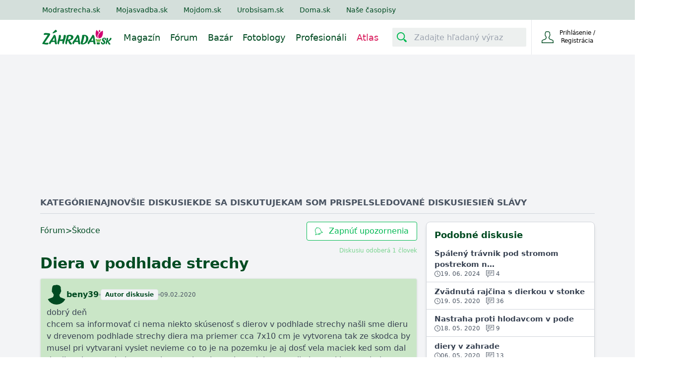

--- FILE ---
content_type: text/html; charset=utf-8
request_url: https://www.zahrada.sk/forum/skodce/diera-v-podhlade-strechy/?page=1
body_size: 17439
content:






<!DOCTYPE html>

    <html lang="sk">

<head>
    <meta charset="utf-8">
    
    <title>diera v podhlade strechy - Škodce | Zahrada.sk</title>


    <link rel="preconnect" href="https://static.4nets.sk">
    <link rel="preconnect" href="https://securepubads.g.doubleclick.net">
    <link rel="preconnect" href="https://www.googletagmanager.com">

    <link rel="dns-prefetch" href="https://plausible.modrastrecha.sk">
    <link rel="dns-prefetch" href="https://gask.hit.gemius.pl">

    
    
    
    
    <meta name="description" content="Diskusie, otázky, odpovede, ale aj rady a odporúčania od záhradkárov pre záhradkárov." >


    
        <meta name="viewport" content="width=device-width, initial-scale=1.0">
        <meta name="theme-color" content="#000000">
        <meta property="fb:app_id" content="175139883028113">
        <meta name="Author" content="4networks SK&amp;CZ (C) 2015-2026">
        <meta name="robots" content="max-image-preview:large">
    
    <link rel="manifest" href="/manifest.json">
    <link rel="stylesheet" href="/django-static/css/styles.1da4741adfcb.css">
    <link rel="stylesheet" href="/django-static/photoswipe_css/photoswipe.5dd1a3df986b.css">
    
    
        


    
    <meta property="og:title" content="diera v podhlade strechy - Škodce | Zahrada.sk">

    
    
    
    <link rel="canonical" href="https://www.zahrada.sk/forum/skodce/diera-v-podhlade-strechy/" />

    <link href="/django-static/common/slimselect.min.4db9deae3637.css" rel="stylesheet">

    


    <link rel="shortcut icon" href="/django-static/common/favicons/garden/favicon.4d85f2d41f46.ico">
    <link rel="icon" type="image/png" sizes="16x16" href="/django-static/common/favicons/garden/favicon-16x16.7fa54c572e8d.png">
    <link rel="icon" type="image/png" sizes="32x32" href="/django-static/common/favicons/garden/favicon-32x32.f81d9556757d.png">
    <link rel="icon" type="image/png" sizes="96x96" href="/django-static/common/favicons/garden/favicon-96x96.d81a2ec2ce06.png">




    
        <script async defer src="/django-static/common/turbo-7.1.0.d08bf68a4a08.js"></script>
        
            <script async defer src="/django-static/stimulus/bundle.e8f68956eaee.js"></script>
        

        
            <script>(function(w,d,s,l,i){w[l]=w[l]||[];w[l].push({'gtm.start':
    new Date().getTime(),event:'gtm.js'});var f=d.getElementsByTagName(s)[0],
    j=d.createElement(s),dl=l!='dataLayer'?'&l='+l:'';j.async=true;j.src=
    'https://www.googletagmanager.com/gtm.js?id='+i+dl;f.parentNode.insertBefore(j,f);
    })(window,document,'script','dataLayer','GTM-WPX4R34');</script>
        

        
            


<script type="text/javascript" async="">
(function () {
    var bannerLoaded = false;

    function loadInMobi() {
        if (bannerLoaded) return;
        bannerLoaded = true;

        // Odstránenie listenerov, aby sa kód nespúšťal duplicitne
        events.forEach(function(e) {
            window.removeEventListener(e, loadInMobi);
        });

        // --- START POVODNY QUANTCAST KOD ---
        (function () {
            var host = window.location.hostname;
            var element = document.createElement("script");
            var firstScript = document.getElementsByTagName("script")[0];
            var url = "https://cmp.inmobi.com".concat(
                "/choice/",
                "-YyjHcCaprhaF",
                "/",
                host,
                "/choice.js",
                "?tag_version=V2"
            );
            var uspTries = 0;
            var uspTriesLimit = 3;
            element.async = true;
            element.type = "text/javascript";
            element.src = url;

            if (firstScript && firstScript.parentNode) {
                firstScript.parentNode.insertBefore(element, firstScript);
            } else {
                document.head.appendChild(element);
            }

            function makeStub() {
                var TCF_LOCATOR_NAME = "__tcfapiLocator";
                var queue = [];
                var win = window;
                var cmpFrame;

                function addFrame() {
                    var doc = win.document;
                    var otherCMP = !!win.frames[TCF_LOCATOR_NAME];

                    if (!otherCMP) {
                        if (doc.body) {
                            var iframe = doc.createElement("iframe");
                            iframe.style.cssText = "display:none";
                            iframe.name = TCF_LOCATOR_NAME;
                            doc.body.appendChild(iframe);
                        } else {
                            setTimeout(addFrame, 5);
                        }
                    }
                    return !otherCMP;
                }

                function tcfAPIHandler() {
                    var gdprApplies;
                    var args = arguments;
                    if (!args.length) {
                        return queue;
                    } else if (args[0] === "setGdprApplies") {
                        if (args.length > 3 && args[2] === 2 && typeof args[3] === "boolean") {
                            gdprApplies = args[3];
                            if (typeof args[2] === "function") {
                                args[2]("set", true);
                            }
                        }
                    } else if (args[0] === "ping") {
                        var retr = {
                            gdprApplies: gdprApplies,
                            cmpLoaded: false,
                            cmpStatus: "stub",
                        };
                        if (typeof args[2] === "function") {
                            args[2](retr);
                        }
                    } else {
                        queue.push(args);
                    }
                }

                function postMessageEventHandler(event) {
                    var msgIsString = typeof event.data === "string";
                    var json = {};
                    try {
                        if (msgIsString) {
                            json = JSON.parse(event.data);
                        } else {
                            json = event.data;
                        }
                    } catch (ignore) {}
                    var payload = json.__tcfapiCall;
                    if (payload) {
                        window.__tcfapi(
                            payload.command,
                            payload.version,
                            function (retValue, success) {
                                var returnMsg = {
                                    __tcfapiReturn: {
                                        returnValue: retValue,
                                        success: success,
                                        callId: payload.callId,
                                    },
                                };
                                if (msgIsString) {
                                    returnMsg = JSON.stringify(returnMsg);
                                }
                                if (event && event.source && event.source.postMessage) {
                                    event.source.postMessage(returnMsg, "*");
                                }
                            },
                            payload.parameter
                        );
                    }
                }

                while (win) {
                    try {
                        if (win.frames[TCF_LOCATOR_NAME]) {
                            cmpFrame = win;
                            break;
                        }
                    } catch (ignore) {}
                    if (win === window.top) break;
                    win = win.parent;
                }
                if (!cmpFrame) {
                    addFrame();
                    win.__tcfapi = tcfAPIHandler;
                    win.addEventListener("message", postMessageEventHandler, false);
                }
            }

            makeStub();

            var uspStubFunction = function () {
                var arg = arguments;
                if (typeof window.__uspapi !== uspStubFunction) {
                    setTimeout(function () {
                        if (typeof window.__uspapi !== "undefined") {
                            window.__uspapi.apply(window.__uspapi, arg);
                        }
                    }, 500);
                }
            };

            var checkIfUspIsReady = function () {
                uspTries++;
                if (window.__uspapi === uspStubFunction && uspTries < uspTriesLimit) {
                    // console.warn("USP is not accessible");
                } else {
                    clearInterval(uspInterval);
                }
            };

            if (typeof window.__uspapi === "undefined") {
                window.__uspapi = uspStubFunction;
                var uspInterval = setInterval(checkIfUspIsReady, 6000);
            }
        })();
        // --- KONIEC POVODNEHO KODU ---
    }

    // Spustenie pri interakcii (pohyb myšou, klávesnica, scroll, dotyk)
    var events = ['mouseover', 'keydown', 'touchstart', 'scroll'];
    events.forEach(function(e) {
        window.addEventListener(e, loadInMobi, { passive: true });
    });
})();
</script>
        

        <script>
            function gemius_pending(i) { window[i] = window[i] || function() {var x = window[i+'_pdata'] = window[i+'_pdata'] || []; x[x.length]=arguments;};};
            gemius_pending('gemius_hit'); gemius_pending('gemius_event'); gemius_pending('pp_gemius_hit'); gemius_pending('pp_gemius_event');
        </script>

        <script>
    function loadExternalScript(src) {
        const script = document.createElement('script')
        script.src = src
        script.async = true
        document.head.appendChild(script)
    }

    function initializeAdsAndTracking() {
        
        loadExternalScript("https://www.googletagmanager.com/gtag/js?id=G-QGL2PWWNQ5");
        loadExternalScript("https://securepubads.g.doubleclick.net/tag/js/gpt.js");

        window.dataLayer = window.dataLayer || [];
        window.gtag = function(){dataLayer.push(arguments)}
        gtag('js', new Date())
        gtag('config', 'G-QGL2PWWNQ5')

        window.googletag = window.googletag || {cmd: []};
    }

    const scheduleIdle = window.requestIdleCallback || function(cb) {
        return setTimeout(cb, 1);
    };

    window.addEventListener('load', function() {
        scheduleIdle(() => {
            initializeAdsAndTracking()
        });
    });
</script>

        
        
    
    
</head>

<body class="garden w-full" style="margin: 0; padding: 0;">
    <div data-controller="gemius" data-gemius-id-value="401"></div>
    
        <noscript>
<iframe
    src="https://www.googletagmanager.com/ns.html?id=GTM-WPX4R34"
    height="0"
    width="0"
    style="display:none;visibility:hidden"
>
</iframe>
</noscript>
    

    
        <nav 
    class="w-full fixed top-0 z-20 transition-[top] duration-500"
    data-controller="menu"
    data-menu-target="container"
>
    





   



<div
    style="background-color: var(--living-primary-800, var(--top-menu))"
    class="hidden md:block w-full h-[40px] remove-link-styles"
>
    <div 
        class="max-w-[1110px] flex flex-row h-full items-center mx-auto relative no-underline"
        style="color: var(--top-menu-link-color)"
    >
        
        
        <a rel="nofollow" href="https://www.modrastrecha.sk" class="mr-4 lg:mr-8 no-underline text-sm pl-4 lg:pl-2 xl:pl-0">Modrastrecha.sk</a>
        <a rel="nofollow" href="https://www.mojasvadba.zoznam.sk" target="_blank" class="mr-4 lg:mr-8 no-underline text-sm">Mojasvadba.sk</a>
        <a rel="nofollow" href="https://mojdom.zoznam.sk" target="_blank" class="mr-4 lg:mr-8 no-underline text-sm">Mojdom.sk</a>
        <a rel="nofollow" href="https://urobsisam.zoznam.sk" target="_blank" class="mr-4 lg:mr-8 no-underline text-sm">Urobsisam.sk</a>
        <a rel="nofollow" href="https://doma.cas.sk/" target="_blank" class="mr-4 lg:mr-8 no-underline text-sm">Doma.sk</a>
        <a rel="nofollow" href="https://predplatne.jaga.sk/" target="_blank" class="mr-4 lg:mr-8 no-underline text-sm">Naše časopisy</a>
    </div>
</div>

    



<div class="bottom-menu">
    <div class="w-full flex items-center justify-between max-w-[1110px] mx-auto relative h-[70px]">
        <div class="flex justify-between grow">
            <div class="flex items-center">
                <!-- Menu decorations during a year -->
                




                







                <a href="/" class="ml-4 xl:ml-0" data-turbo="false">
                    
                    
                    
                    
                    
                    <img
                        class="max-w-[140px] max-h-12"
                        src="/django-static/common/icons/logo/garden_sk.0fcaa3bfe612.svg"
                        alt="Logo webu"
                        width="140"
                        height="31"
                    >
                </a>
            </div>
            <nav class="hidden lg:flex static w-full mt-1">
                
                <ul 
                    style="color: var(--bottom-menu-link-color)"
                    class="flex w-full ml-6 justify-end list-none text-lg no-link remove-link-styles"
                >
                    
                        <li class="flex items-center">
                            <a data-turbo="false" class="no-underline mr-5 border-solid border-0 border-b-2 border-transparent hover:border-primary-500" aria-label="Magazín" href="/magazine/" aria-current="page">
                                Magazín
                            </a>
                    </li>
                    
                        <li class="flex items-center">
                            <a data-turbo="false" class="no-underline mr-5 border-solid border-0 border-b-2 border-transparent hover:border-primary-500" aria-label="Fórum" href="/forum/">
                                Fórum
                            </a>
                        </li>
                    
                        <li class="flex items-center">
                            <a class="no-underline mr-5 border-solid border-0 border-b-2 border-transparent hover:border-primary-500 " aria-label="Bazár" href="/market/">
                                Bazár
                            </a>
                        </li>
                        <li class="flex items-center">
                            <a data-turbo="false" class="no-underline mr-5 border-solid border-0 border-b-2 border-transparent hover:border-primary-500" aria-label="Fotoblogy" href="/blogs/">
                                Fotoblogy
                            </a>
                        </li>
                    
                        <li class="flex items-center">
                            <a 
                                class="no-underline mr-5 border-solid border-0 border-b-2 border-transparent hover:border-primary-500" 
                                aria-label="Profesionáli"
                                href="/catalog/"
                                
                                data-turbo="false"
                                
                            >
                                Profesionáli
                            </a>
                        </li>
                    
                    
                        <li class="flex items-center text-[#d91b5c]">
                            <a data-turbo="false" class="no-underline mr-5 border-solid border-0 border-b-2 border-transparent hover:border-primary-500" aria-label="Atlas" href="/atlas/">
                                Atlas
                            </a>
                        </li>
                    
                </ul>
            </nav>
        </div>


        <div class="flex items-center w-full justify-end ml-2 h-[70px]">
            <div
                data-controller="menu--search-bar"
                data-menu--search-bar-search--main-modal-outlet="#search-modal"
                class="hidden md:flex items-center h-full pr-2.5"
            >
                <form method="GET" action="/search/" class="flex items-center w-full">
                    <div
                        data-menu--search-bar-target="container"
                        class="flex items-center justify-start rounded-sm w-[270px] border-[#e1d6d6] bg-[#edf0ef]"
                    >
                        <div
                            data-menu--search-bar-target="iconContainer" 
                            class="m-1 rounded-sm mr-2.5 flex items-center justify-center text-[#014b22]"
                            style="min-height: 30px; min-width: 30px;padding: 2px;"
                        >
                            <div 
                                class="w-5 h-5 bg-primary-500"
                                data-menu--search-bar-target="icon"
                                style="-webkit-mask-image: url(/django-static/common/icons/menu/search.bee1aa30eade.svg);mask-image: url(/django-static/common/icons/menu/search.bee1aa30eade.svg);"
                            ></div>
                        </div>
                        <label for="search-input-id1" style="clip: rect(0,0,0,0)" class="w-1 h-1 p-0 absolute overflow-hidden opacity-0">
                            Zadajte hľadaný výraz
                        </label>
                        <input
                            name="query"
                            data-action="focus->menu--search-bar#focus blur->menu--search-bar#blur "
                            type="text"
                            id="search-input-id1"
                            class="max-w-[230px] h-[30px]  w-full outline-none bg-transparent border-none text-[#014b22]"
                            placeholder="Zadajte hľadaný výraz"
                            value=""
                        >
                    </div>
                    <input type="submit" style="display:none">
                </form>
            </div>
            
            
                <div
                    class="group None flex justify-end w-min h-full border-t-0 border-b-0 border-l border-solid"
                >
                    <div class="text-current flex items-center w-full h-full justify-end">
                        <form
                            action="/common/login/"
                            method="GET"
                            class="text-current"
                        >
                            <button type="submit" class="flex py-2.5 px-3 sm:px-5 bg-transparent border-none outline-none cursor-pointer text-current">
                                <span class="flex items-center justify-center text-current">
                                    <span>
                                        <div
                                            class="w-6 h-6 bg-primary-700"
                                            style="-webkit-mask-image: url(/django-static/common/icons/menu/person_hollow.a27a1bb6efba.svg);mask-image: url(/django-static/common/icons/menu/person_hollow.a27a1bb6efba.svg);"
                                        ></div>
                                    </span>
                                    <div class="text-current">
                                        <div class="text-current">
                                            <span class="w-[95px] inline-block text-xs text-current">Prihlásenie / Registrácia</span>
                                        </div>
                                    </div>
                                </span>
                            </button>
                        </form>

                    </div>
                </div>
                
                    <div
                        data-controller="dropdown" 
                        class="lg:hidden relative w-[80px] border-l h-full None"
                    >
                        <button
                            class="h-full w-full flex items-center justify-center"
                            data-action="dropdown#toggle click@window->dropdown#hide" 
                            aria-label="Mobilné rolovacie menu"
                        >
                            <div
                                class="w-5 h-5 bg-primary-700"
                                style="-webkit-mask-image: url(/django-static/common/icons/menu/hamburger.954e730f2051.svg);mask-image: url(/django-static/common/icons/menu/hamburger.954e730f2051.svg);"
                            ></div>
                        </button>
                        <div
                            data-dropdown-target="menu"
                            class="hidden z-40 absolute overflow-y-scroll overscroll-y-contain max-h-[600px] min-h-max top-[70px] right-0 bg-white w-[320px] shadow-md text-lg text-primary-700 font-light"
                        >
                            <details class="no-icon">
                                <summary class="flex items-center p-4 border-b border-blue-50 cursor-pointer hover:bg-blue-50" style="list-style: none;">
                                    <div class="flex-grow">Fórum</div>
                                    <div
                                        class="w-3 h-3 bg-primary-700"
                                        style="-webkit-mask-image: url(/django-static/common/icons/menu/arrow_down.58b9965c55a3.svg);mask-image: url(/django-static/common/icons/menu/arrow_down.58b9965c55a3.svg)">
                                    </div>
                                </summary>
                                <div class="flex flex-col divide-y divide-gray-100 ml-8">
                                    <a href="/forum/" class="text-base py-3 cursor-pointer">Kategórie</a>
                                    <a href="/forum/latest-topics/" class="text-base py-3 cursor-pointer">Najnovšie diskusie</a>
                                    <a href="/forum/updated-topics/" class="text-base py-3 cursor-pointer">Kde sa diskutuje</a>
                                    <a href="/forum/where-i-have-posted/" class="text-base py-3 cursor-pointer">Kam som prispel</a>
                                    <a href="/forum/subscribed-topics/" class="text-base py-3 cursor-pointer">Sledované diskusie</a>
                                    <a href="/forum/leaderboard/messages/" class="text-base py-3 cursor-pointer">Sieň slávy</a>
                                </div>
                            </details>
                            <details class="no-icon">
                                <summary class="flex items-center p-4 border-b border-blue-50 cursor-pointer hover:bg-blue-50" style="list-style: none;">
                                    <div class="flex-grow">Fotoblogy</div>
                                    <div
                                        class="w-3 h-3 bg-primary-700"
                                        style="-webkit-mask-image: url(/django-static/common/icons/menu/arrow_down.58b9965c55a3.svg);mask-image: url(/django-static/common/icons/menu/arrow_down.58b9965c55a3.svg)">
                                    </div>
                                </summary>
                                <div class="flex flex-col divide-y divide-gray-100 ml-8">
                                    <a href="/blogs/" class="text-base py-3 cursor-pointer">Všetky príspevky</a>
                                    <a href="/blogs/my-selection/" class="text-base py-3 cursor-pointer">Môj výber</a>
                                    <a href="/blogs/friends/" class="text-base py-3 cursor-pointer">Priatelia a obľúbené</a>
                                    <a href="/list-of-groups/" class="text-base py-3 cursor-pointer">Zoznam skupín</a>
                                    <a href="/list-of-groups/mine/" class="text-base py-3 cursor-pointer">Moje skupiny</a>
                                    <a href="/blogs/collections/" class="text-base py-3 cursor-pointer">Kolekcie</a>
                                    <a href="/inspirations/" class="text-base py-3 cursor-pointer">Inšpirácie</a>
                                </div>
                            </details>
                            <details class="no-icon">
                                <summary class="flex items-center p-4 border-b border-blue-50 cursor-pointer hover:bg-blue-50" style="list-style: none;">
                                    <div class="flex-grow">Bazár</div>
                                    <div
                                        class="w-3 h-3 bg-primary-700"
                                        style="-webkit-mask-image: url(/django-static/common/icons/menu/arrow_down.58b9965c55a3.svg);mask-image: url(/django-static/common/icons/menu/arrow_down.58b9965c55a3.svg)">
                                    </div>
                                </summary>
                                <div class="flex flex-col divide-y divide-gray-100 ml-8">
                                    <a href="/market/" class="text-base py-3 cursor-pointer">Všetky inzeráty</a>
                                    <a href="/market/moje-inzeraty/" class="text-base py-3 cursor-pointer">Môj bazár</a>
                                </div>
                            </details>
                            <details class="no-icon">
                                <summary class="flex items-center p-4 border-b border-blue-50 cursor-pointer hover:bg-blue-50" style="list-style: none;">
                                    <div class="flex-grow">Profesionáli</div>
                                    <div
                                        class="w-3 h-3 bg-primary-700"
                                        style="-webkit-mask-image: url(/django-static/common/icons/menu/arrow_down.58b9965c55a3.svg);mask-image: url(/django-static/common/icons/menu/arrow_down.58b9965c55a3.svg)">
                                    </div>
                                </summary>
                                <div class="flex flex-col divide-y divide-gray-100 ml-8">
                                    <a data-turbo="false" href="/catalog/" class="text-base py-3 cursor-pointer">Všetci Profesionáli</a>
                                    <a href="/market/?excludeUsed=true" class="text-base py-3 cursor-pointer">Inzeráty Profesionálov</a>
                                </div>
                            </details>

                            <a href="/magazine" class="flex items-center p-4 border-b border-blue-50 cursor-pointer hover:bg-blue-50">Magazín</a>
                            
                            

                            <div
                                data-controller="menu--search-bar"
                                data-menu--search-bar-search--main-modal-outlet="#search-modal"
                                class="flex items-center w-full my-4 px-8"
                            >
                                <form method="GET" action="/search/" class="flex items-center w-full">
                                    <div
                                        data-menu--search-bar-target="container"
                                        class="flex items-center justify-start rounded-sm border bg-[#edf0ef]"
                                    >
                                        <div
                                            data-menu--search-bar-target="iconContainer" 
                                            class="m-1 rounded-sm mr-2.5 flex items-center justify-center text-[#014b22]"
                                            style="min-height: 30px; min-width: 30px;padding: 2px;"
                                        >
                                            <div 
                                                class="w-5 h-5 bg-primary-500"
                                                data-menu--search-bar-target="icon"
                                                style="-webkit-mask-image: url(/django-static/common/icons/menu/search.bee1aa30eade.svg);mask-image: url(/django-static/common/icons/menu/search.bee1aa30eade.svg);"
                                            ></div>
                                        </div>
                                        <label for="search-input-id-dropdown" style="clip: rect(0,0,0,0)" class="w-1 h-1 p-0 absolute overflow-hidden opacity-0">
                                            Zadajte hľadaný výraz
                                        </label>
                                        <input
                                            name="query"
                                            data-action="focus->menu--search-bar#focus blur->menu--search-bar#blur keyup->menu--search-bar#keyUpHandler"
                                            type="text"
                                            id="search-input-id-dropdown"
                                            class="max-w-[230px] h-[30px]  w-full outline-none bg-transparent border-none text-[#014b22]"
                                            placeholder="Zadajte hľadaný výraz"
                                            value=""
                                        >
                                    </div>
                                    <input type="submit" style="display:none">
                                </form>
                            </div>
                        </div>
                    </div>
                
            
        </div>
    </div>
</div>

</nav>
    
    
    
    <div class="min-h-[500px] bg-gray-100 pt-[70px] md:pt-[110px]">
        
    
        

<div 
    data-controller="ads--branding"
    data-ads--branding-page-targeting-value="forum"
    data-ads--branding-div-id-value="div-gpt-ad-branding"
    data-ads--branding-slot-id-value="/1023789/zahrada.sk/zahrada.sk-branding"
    data-ads--branding-is-zahrada-value="true"
    data-ads--branding-replacement-url-value="/new/catalog/top-vendors/"
>
    <div
        class="h-[130px] sm:h-[270px]"
        data-ads--branding-target="toHide"
    ></div>
    <div data-ads--branding-target="divGptContainer" class="absolute sm:fixed top-[80px] md:top-[120px] z-0 w-full min-h-[600px]">
        <div id='div-gpt-ad-branding' class="flex justify-center"></div>
    </div>
</div>
    

        
<div
    class="max-w-[1150px] mx-auto py-4 md:px-4 px-1 bg-gray-100 relative"
    style="--blockquote-icon-src: url(/django-static/neoforum/double-quote-serif-left.6e9f29116d2a.svg)"
    itemtype="https://schema.org/DiscussionForumPosting"
    itemscope
    data-controller="scroll-top"
    data-action="scroll@window->scroll-top#handleScroll" 
>
    








<div class="flex px-1 md:px-0 gap-6 text-gray-600 text-[15px] sm:text-[17px] font-bold uppercase border-b border-gray-300 mb-2 sm:mb-4 h-[35px] overflow-x-auto whitespace-nowrap overflow-y-hidden">
    <div class="group">
        <a href=/forum/ class=" group-hover:text-primary-800">Kategórie</a>
        <div class="hidden group-hover:block mt-1 w-full h-1 bg-primary-600"></div>
    </div>
    <div class="group">
        <a href="/forum/latest-topics/" class=" group-hover:text-primary-800">Najnovšie diskusie</a>
        <div class="hidden group-hover:block mt-1 w-full h-1 bg-primary-600"></div>
    </div> 
    <div class="group">
        <a href="/forum/updated-topics/" class=" group-hover:text-primary-800">Kde sa diskutuje</a>
        <div class="hidden group-hover:block mt-1 w-full h-1 bg-primary-600"></div>
    </div>
    <div class="group">
        <a href="/forum/where-i-have-posted/" class=" group-hover:text-primary-800">Kam som prispel</a>
        <div class="hidden group-hover:block mt-1 w-full h-1 bg-primary-600"></div>
    </div> 
    <div class="group">
        <a href="/forum/subscribed-topics/" class=" group-hover:text-primary-800">Sledované diskusie</a>
        <div class="hidden group-hover:block mt-1 w-full h-1 bg-primary-600"></div>
    </div> 
    <div class="group">
        <a href="/forum/leaderboard/messages/" class=" group-hover:text-primary-800">Sieň slávy</a>
        <div class="hidden group-hover:block mt-1 w-full h-1 bg-primary-600"></div>
    </div>
</div>
    
    <meta itemprop="mainEntityOfPage" content="https://www.zahrada.sk/forum/skodce/diera-v-podhlade-strechy/" />
    <meta itemprop="url" content="https://www.zahrada.sk/forum/skodce/diera-v-podhlade-strechy/" />
    
        <meta itemprop="datePublished" content="2020-02-09T07:14:20.650793+00:00">
    

    <div class="hidden" itemprop="interactionStatistic" itemtype="https://schema.org/InteractionCounter" itemscope>
        <span itemprop="userInteractionCount">0</span>
        <span itemprop="interactionType" content="https://schema.org/LikeAction">lajkov</span>
    </div>

    <div class="hidden" itemprop="interactionStatistic" itemtype="https://schema.org/InteractionCounter" itemscope>
        <span itemprop="userInteractionCount">3</span>
        <span itemprop="interactionType" content="https://schema.org/CommentAction">správ</span>
    </div>


    <div class="flex flex-col lg:flex-row gap-4">

        <div class="w-full lg:w-[760px] px-1 sm:px-0">
            <div class="flex flex-col">
                
                
                <div class="block sm:hidden">
                    
                </div>

                <div class="flex sm:flex-row flex-col sm:text-base text-sm justify-between gap-2">

                    <div class="flex flex-wrap items-center gap-2 text-primary-700 pb-0.5">
                        <a class="hover:underline" href="/forum/">Fórum</a> &gt; 
                        <a class="hover:underline" href="/forum/category/skodce/">Škodce</a> 
                    </div>
                    
                    

                    
                        


<form method="post" id="thread-subscribtion-form" action="/forum/misc/subscribe/skodce/diera-v-podhlade-strechy/">
    <input type="hidden" name="csrfmiddlewaretoken" value="m17Jhe678E7Uea6PMxJexyhK4mVMkFfgnomf3wWM3bXxfDp7oaPQPukm2Ke2LOqe">
    <button
        class="group h-full rounded text-center border hover:bg-primary-600 border-primary-600 text-primary-600 hover:text-white bg-white transition-colors duration-300 px-4 py-1.5 flex items-center"
        type="submit"
    >
        <i
            style="-webkit-mask-image: url(/django-static/common/icons/menu/bell.6c3bf9e5600b.svg);mask-image: url(/django-static/common/icons/menu/bell.6c3bf9e5600b.svg);"
            class="w-4 min-w-[16px] min-h-[16px] group-hover:bg-white bg-primary-600 transition-colors duration-300 mr-1.5 sm:mr-3"
        ></i>
        Zapnúť upozornenia
    </button>
</form>
                    

                </div>
                
                <div class="flex flex-col gap-2 my-3">
                    <div class="flex">
                        <div class="flex flex-grow">
                            

                            
                
                            
                        </div>
                        
                        <turbo-frame
                            id="tf-subscribers-count"
                            class="text-xs text-primary-400"
                            src="/forum/misc/thread/861217/number-of-subscribers/"
                        >
                        </turbo-frame>
                    </div>
                    
                    <h1 class="inline text-[#014b22] sm:text-3xl text-2xl font-bold">
                        
                        <span itemprop="headline">Diera v podhlade strechy</span>
                        
                        
                    </h1>

                    
                </div>

                <div 
                    data-controller="forum--thread-page"
                    data-forum--thread-page-message-id-value="None"
                >
                    <div class="flex flex-col gap-2">
                        
                            <div id="message-78809424-box">
                                







<div 
    data-controller="forum--reply"
    data-forum--reply-id-value="78809424"
    data-forum--reply-replybox-outlet="#reply-box"
    
        data-forum--thread-page-target="messageContainer"
    
    id ="78809424"
    class="flex flex-col gap-2 border bg-primary-200 rounded shadow px-3 pt-3 pb-1 transition-colors duration-500 scroll-m-48 sm:scroll-m-64"
>
        
    








    <div 
        data-controller="forum--profile-card" 
        data-action="resize@window->forum--profile-card#handleResize" 
        class="w-fit sm:relative"
    >
        
        <div data-forum--profile-card-target="card" class="hidden fixed sm:absolute bottom-0 left-0 sm:top-14 w-full sm:w-auto z-40">
            <turbo-frame id="profile-info-card" src="/forum/misc/profile-info-card/960579/" loading="lazy" target="_top">

                


<div data-action="click->forum--profile-card#closeCard" class="sm:hidden bg-black bg-opacity-70 fixed w-screen h-screen top-0 left-0 z-40"></div>
<div class="flex flex-col items-center rounded-3xl sm:rounded-xl rounded-b-none sm:px-4 pt-5 pb-1 gap-1 sm:rounded-b-xl bg-primary-700 sm:w-72 h-96 sm:h-64 relative z-50">
    <div 
        class="absolute sm:hidden right-8"
        data-action="click->forum--profile-card#closeCard"
    >
        <i 
            class="block w-4 h-4 bg-white"
            style="-webkit-mask:url(/django-static/common/icons/close.a59f6ca80ee7.svg);mask-url:url(/django-static/common/icons/close.a59f6ca80ee7.svg)"
        ></i>
    </div>
    <div class="animate-pulse w-24 h-24 sm:w-16 sm:h-16 bg-white rounded-full shrink-0"></div>
    <div class="animate-pulse rounded bg-white h-2 w-24 my-2"></div>
    <div class="animate-pulse rounded bg-white h-1.5 w-32 my-2"></div>
    <div class="animate-pulse rounded bg-white h-2 w-16 my-2"></div>
    <div class="flex items-center justify-between w-60 pt-8 sm:pt-6">
        <div class="animate-pulse rounded bg-white w-20 h-2"></div>
        <div class="animate-pulse rounded bg-white w-24 h-2"></div>
    </div>
    <div class="flex items-center justify-between w-60 pt-3">
        <div class="animate-pulse rounded bg-white w-24 h-2"></div>
        <div class="animate-pulse rounded bg-white w-20 h-2"></div>
    </div>
    <div class="border bg-primary-600 text-white px-3 py-2 rounded font-bold mt-6 sm:hidden">
        Zobraziť profil
    </div>
</div>

            </turbo-frame>
        </div>

        <div class="flex items-center gap-3 ">
            <a data-turbo="false" class="hidden sm:flex" href="/blog/beny39" aria-label="Profil">
                
                    <i
                        data-forum--profile-card-target="profilePicture"
                        data-action="click->forum--profile-card#closeCard"
                        class="shrink-0 w-10 h-10 bg-primary-700 rounded-full object-cover"
                        
                            style="-webkit-mask-image: url(/django-static/common/icons/avatar/male.52f23d234659.svg);mask-image: url(/django-static/common/icons/avatar/male.52f23d234659.svg);"
                        
                    ></i>
                
            </a>

            <div class="flex sm:hidden cursor-pointer">
                
                    <i
                        data-forum--profile-card-target="profilePicture"
                        data-action="click->forum--profile-card#showCard"
                        class="shrink-0 w-8 h-8 bg-primary-700 rounded-full object-cover"
                        
                            style="-webkit-mask-image: url(/django-static/common/icons/avatar/male.52f23d234659.svg);mask-image: url(/django-static/common/icons/avatar/male.52f23d234659.svg);"
                        
                    ></i>
                
            </div>

            <div class="flex items-center gap-1 sm:gap-1.5 flex-wrap" itemprop="author" itemtype="https://schema.org/Person" itemscope>

                <a 
                    data-turbo="false"
                    data-action="click->forum--profile-card#closeCard"
                    data-forum--reply-target="username"
                    data-forum--profile-card-target="profileName"
                    class="font-bold text-primary-700 hidden sm:block"
                    href="/blog/beny39"                
                >beny39</a>
                
                <meta itemprop="url" content="https://www.zahrada.sk/blog/beny39">
                
                <span
                    data-forum--reply-target="username"
                    data-forum--profile-card-target="profileName" 
                    data-action="click->forum--profile-card#showCard" 
                    class="font-bold text-primary-700 block sm:hidden"
                    itemprop="name"
                >beny39</span>

                

                

                
                    <div class="h-1 w-1 rounded-full bg-gray-400"></div>
                    <div class="inline-block border w-fit bg-gray-100 text-primary-700 text-xs font-bold px-2 py-0.5 rounded">Autor diskusie</div>
                
                
                <div class="h-1 w-1 rounded-full bg-gray-400"></div>
                
                
                    <span itemprop="datePublished" content="2020-02-09T07:14:20.650793+00:00" title="2020-02-09 08:14" class="text-xs text-gray-600">09.02.2020</span>
                
            </div>
        </div>
    </div>


    
    

    <span 
        data-forum--reply-target="body"
        data-turbo="false"
        class="links whitespace-pre-line text-gray-700 text-sm sm:text-base mt-1"
        itemprop="text"
    >dobrý deň 
chcem sa informovať ci nema niekto skúsenosť s dierov v podhlade strechy našli sme dieru v drevenom podhlade strechy diera ma priemer cca 7x10 cm je vytvorena tak ze skodca by musel pri vytvarani vysiet nevieme co to je na pozemku je aj dosť vela maciek ked som dal do diery kameru bol tam maly netopier ale neviem ak by tam zila kuna ci by tam bol netopier</span>

    
        

<div 
    data-controller="photoswipe" 
    class="w-full shrink-0 mb-2"
>
    <div 
        data-photoswipe-target="pswp" 
        class="flex gap-1"
    >
        

            
                
                    
                    
                        <a 
                            href="https://static.4nets.sk/photo/79/960579/wedding_invitation/48631480_1920.jpg" 
                            data-pswp-width="3024"
                            data-pswp-height="4032" 
                            target="_blank" 
                            class="block hover:shadow-lg duration-300 transition-shadow"
                            aria-label="Fotografia nahraná používateľom"
                        >
                            <img 
                                alt=""
                                src="https://static.4nets.sk/photo/79/960579/wedding_invitation/48631480_480.jpg" 
                                class="object-cover w-[150px] h-[100px]"
                                height="100"
                                width="150"
                            >
                        </a>
                    
                
                    
                    
                        <a 
                            href="https://static.4nets.sk/photo/79/960579/wedding_invitation/48631481_1920.jpg" 
                            data-pswp-width="3024"
                            data-pswp-height="4032" 
                            target="_blank" 
                            class="block hover:shadow-lg duration-300 transition-shadow"
                            aria-label="Fotografia nahraná používateľom"
                        >
                            <img 
                                alt=""
                                src="https://static.4nets.sk/photo/79/960579/wedding_invitation/48631481_480.jpg" 
                                class="object-cover w-[150px] h-[100px]"
                                height="100"
                                width="150"
                            >
                        </a>
                    
                
            
        
    </div>
</div>
    

    
        
    

    <hr class="h-px border-0 bg-gray-300">

    <div class="flex items-center justify-between h-7">

        <div 
            data-controller="like" 
            class="flex items-center gap-4 min-w-[170px]"
        >

            
            
            

            
            
                <div class="flex items-center gap-1">                    
                    






<div 
    class="flex items-center gap-1"
    data-controller="like"
    data-like-like-text-value="Páči sa mi to"
    data-like-dislike-text-value="Nepáči sa mi to"
    data-like-likes-count-value="0"
    data-like-thumb-up-value="background-color:var(--like-icon-bg-color, var(--primary-700));-webkit-mask-image: url(/django-static/common/icons/thumb_up.2895d6ddd68b.svg);mask-image: url(/django-static/common/icons/thumb_up.2895d6ddd68b.svg);"
    data-like-thumb-up-hollow-value="background-color:var(--like-icon-bg-color, var(--primary-700));-webkit-mask-image: url(/django-static/common/icons/thumb_up_hollow.1f2771405fad.svg);mask-image: url(/django-static/common/icons/thumb_up_hollow.1f2771405fad.svg);"
    data-like-like-url-value="/forum/message-like/skodce/diera-v-podhlade-strechy/78809424/"
    data-like-dislike-url-value="/forum/message-dislike/skodce/diera-v-podhlade-strechy/78809424/"
    
        data-like-is-liked-value="false"
    
>
    
    <form action="/forum/misc/message-likers/78809424/" data-like-target="likers" class="hidden">
        <button 
            type="submit"
            class="flex items-center gap-1 hover:rounded hover:bg-gray-200 p-1"
        >
            <i
                
                    style="background-color:var(--like-icon-bg-color, var(--primary-700));-webkit-mask-image: url(/django-static/common/icons/thumb_up_hollow.1f2771405fad.svg);mask-image: url(/django-static/common/icons/thumb_up_hollow.1f2771405fad.svg);"
                
                class="bg-primary-700 w-4 h-4 flex-shrink-0"
                data-like-target="iconLikers"
            ></i>
            <span style="color: var(--like-counter-color)" data-like-target="counter" class="text-sm text-primary-700">0</span>
        </button>
    </form>

    
        <form method="post" action="/forum/message-like/skodce/diera-v-podhlade-strechy/78809424/" data-like-target="form">
            <input type="hidden" name="csrfmiddlewaretoken" value="m17Jhe678E7Uea6PMxJexyhK4mVMkFfgnomf3wWM3bXxfDp7oaPQPukm2Ke2LOqe">
            <button
                type="submit"
                class="text-primary-700 text-sm text-left flex items-center gap-1 "
                data-action="click->like#handleClick"
            >
                <i
                    style="background-color:var(--like-icon-bg-color, var(--primary-700));-webkit-mask-image: url(/django-static/common/icons/thumb_up_hollow.1f2771405fad.svg);mask-image: url(/django-static/common/icons/thumb_up_hollow.1f2771405fad.svg)"
                    class="bg-primary-700 w-4 h-4 flex-shrink-0 "
                    data-like-target="icon"
                ></i>
                
                    <span style="color: var(--like-text-color)" data-like-target="buttonText">Páči sa mi to</span>
                
            </button>
        </form>
    

</div>

                </div>

                <span data-action="click->forum--reply#scroll" class="cursor-pointer text-sm text-primary-700">Odpovedať</span>
            
        </div>

        <div data-controller="dropdown" class="relative">
            <button 
                type="button" 
                data-action="dropdown#toggle click@window->dropdown#hide" 
                class="text-sm text-primary-700"
            >
                Viac...
            </button>
            <div
                data-dropdown-target="menu"
                class="hidden flex-col divide-y divide-gray-300 px-4 py-2 transform origin-top-right absolute z-[15] right-0 border border-gray-300 bg-white w-52 text-gray-600 text-sm last:border-b"
            >
                
                    <form 
                        data-action="dropdown#toggle"
                        action="/common/compose-mail/" 
                        method="GET"
                        class="py-1.5"
                    >
                        <input type="hidden" name="username" value="beny39" /> 
                        <input type="hidden" name="subject" value="Fórum -> skodce -> diera v podhlade strechy" /> 
                        <button type="submit">
                            Poslať súkromnú správu
                        </button>
                    </form>
                
                
                <form 
                    data-action="dropdown#toggle"
                    action="/forum/misc/report-message/861217/78809424/" 
                    method="GET"
                    class="py-1.5"
                >
                    <button type="submit">
                        Nahlásiť príspevok
                    </button>
                </form>
            </div>
        </div>
    </div>
</div>





                            </div>
                    
                        
                        
                        <div class="flex flex-col sm:flex-row sm:items-center sm:justify-between gap-2">
                            
                            
                                <form class="flex gap-3 items-center">
                                    <label class="text-gray-700 text-sm" for="ordering">Zoradiť podľa:</label>
                                    <select
                                        id="ordering"
                                        onchange="this.form.submit()"
                                        name="ordering"
                                        class="w-fit px-2 py-1 border border-gray-200 text-gray-600 cursor-pointer bg-white rounded bg-none text-sm"
                                    >
                                        <option value="last-post-time" >najstaršieho príspevku</option>
                                        <option value="-last-post-time" >najnovšieho príspevku</option>
                                    </select>
                                </form>
                            

                            
                        </div>

                        

                        
                        
                            <div id="message-78809761-box">
                                











    

    <div 
        data-controller="forum--reply"
        data-forum--reply-id-value="78809761"
        data-forum--reply-replybox-outlet="#reply-box"
        data-forum--thread-page-target="messageContainer"
        id ="78809761"
        class="flex flex-col gap-2 border bg-white rounded shadow px-3 pt-3 pb-1 transition-colors duration-500 scroll-m-48 sm:scroll-m-64"
        itemprop="comment"
        itemtype="https://schema.org/Comment"
        itemscope
    >
        <meta itemprop="datePublished" content="2020-02-09T15:09:37.875265+00:00">

        <div class="hidden" itemprop="interactionStatistic" itemtype="https://schema.org/InteractionCounter" itemscope>
            <span itemprop="userInteractionCount">0</span>
            <span itemprop="interactionType" content="https://schema.org/LikeAction">lajkov</span>
        </div>

        








    <div 
        data-controller="forum--profile-card" 
        data-action="resize@window->forum--profile-card#handleResize" 
        class="w-fit sm:relative"
    >
        
        <div data-forum--profile-card-target="card" class="hidden fixed sm:absolute bottom-0 left-0 sm:top-14 w-full sm:w-auto z-40">
            <turbo-frame id="profile-info-card" src="/forum/misc/profile-info-card/646908/" loading="lazy" target="_top">

                


<div data-action="click->forum--profile-card#closeCard" class="sm:hidden bg-black bg-opacity-70 fixed w-screen h-screen top-0 left-0 z-40"></div>
<div class="flex flex-col items-center rounded-3xl sm:rounded-xl rounded-b-none sm:px-4 pt-5 pb-1 gap-1 sm:rounded-b-xl bg-primary-700 sm:w-72 h-96 sm:h-64 relative z-50">
    <div 
        class="absolute sm:hidden right-8"
        data-action="click->forum--profile-card#closeCard"
    >
        <i 
            class="block w-4 h-4 bg-white"
            style="-webkit-mask:url(/django-static/common/icons/close.a59f6ca80ee7.svg);mask-url:url(/django-static/common/icons/close.a59f6ca80ee7.svg)"
        ></i>
    </div>
    <div class="animate-pulse w-24 h-24 sm:w-16 sm:h-16 bg-white rounded-full shrink-0"></div>
    <div class="animate-pulse rounded bg-white h-2 w-24 my-2"></div>
    <div class="animate-pulse rounded bg-white h-1.5 w-32 my-2"></div>
    <div class="animate-pulse rounded bg-white h-2 w-16 my-2"></div>
    <div class="flex items-center justify-between w-60 pt-8 sm:pt-6">
        <div class="animate-pulse rounded bg-white w-20 h-2"></div>
        <div class="animate-pulse rounded bg-white w-24 h-2"></div>
    </div>
    <div class="flex items-center justify-between w-60 pt-3">
        <div class="animate-pulse rounded bg-white w-24 h-2"></div>
        <div class="animate-pulse rounded bg-white w-20 h-2"></div>
    </div>
    <div class="border bg-primary-600 text-white px-3 py-2 rounded font-bold mt-6 sm:hidden">
        Zobraziť profil
    </div>
</div>

            </turbo-frame>
        </div>

        <div class="flex items-center gap-3 ">
            <a data-turbo="false" class="hidden sm:flex" href="/blog/zita19" aria-label="Profil">
                
                    <i
                        data-forum--profile-card-target="profilePicture"
                        data-action="click->forum--profile-card#closeCard"
                        class="shrink-0 w-10 h-10 bg-primary-700 rounded-full object-cover"
                                                            
                            style="-webkit-mask-image: url(/django-static/common/icons/avatar/female.d23f76d5f128.svg);mask-image: url(/django-static/common/icons/avatar/female.d23f76d5f128.svg);"
                        
                    ></i>
                
            </a>

            <div class="flex sm:hidden cursor-pointer">
                
                    <i
                        data-forum--profile-card-target="profilePicture"
                        data-action="click->forum--profile-card#showCard"
                        class="shrink-0 w-8 h-8 bg-primary-700 rounded-full object-cover"
                                                            
                            style="-webkit-mask-image: url(/django-static/common/icons/avatar/female.d23f76d5f128.svg);mask-image: url(/django-static/common/icons/avatar/female.d23f76d5f128.svg);"
                        
                    ></i>
                
            </div>

            <div class="flex items-center gap-1 sm:gap-1.5 flex-wrap" itemprop="author" itemtype="https://schema.org/Person" itemscope>

                <a 
                    data-turbo="false"
                    data-action="click->forum--profile-card#closeCard"
                    data-forum--reply-target="username"
                    data-forum--profile-card-target="profileName"
                    class="font-bold text-primary-700 hidden sm:block"
                    href="/blog/zita19"                
                >zita19</a>
                
                <meta itemprop="url" content="https://www.zahrada.sk/blog/zita19">
                
                <span
                    data-forum--reply-target="username"
                    data-forum--profile-card-target="profileName" 
                    data-action="click->forum--profile-card#showCard" 
                    class="font-bold text-primary-700 block sm:hidden"
                    itemprop="name"
                >zita19</span>

                

                

                
                
                <div class="h-1 w-1 rounded-full bg-gray-400"></div>
                
                
                    <span itemprop="datePublished" content="2020-02-09T15:09:37.875265+00:00" title="2020-02-09 16:09" class="text-xs text-gray-600">09.02.2020</span>
                
            </div>
        </div>
    </div>


        
        
        
        

        
            <span 
                data-forum--reply-target="body"
                data-turbo="false"
                class="links whitespace-pre-line text-gray-700 text-sm sm:text-base mt-1"
                itemprop="text"
            >toto je skor od datla ako od kuny. Netopier sa tam nastahoval, lebo je to vhodne miesto na zimovanie. Na jar ked netopier vyleti, tak treba vymenit dosku a asi by som miesto vypodlozila drotenou sietkou</span>
        
        
        
        
        

        

        <hr class="h-px border-0 bg-gray-300">

        <div class="flex items-center justify-between h-7">
            
            
            
            
            
            <div class="flex items-center gap-4 min-w-[170px]">

                
                    
                    <div class="flex items-center gap-1">                    
                        






<div 
    class="flex items-center gap-1"
    data-controller="like"
    data-like-like-text-value="Páči sa mi to"
    data-like-dislike-text-value="Nepáči sa mi to"
    data-like-likes-count-value="0"
    data-like-thumb-up-value="background-color:var(--like-icon-bg-color, var(--primary-700));-webkit-mask-image: url(/django-static/common/icons/thumb_up.2895d6ddd68b.svg);mask-image: url(/django-static/common/icons/thumb_up.2895d6ddd68b.svg);"
    data-like-thumb-up-hollow-value="background-color:var(--like-icon-bg-color, var(--primary-700));-webkit-mask-image: url(/django-static/common/icons/thumb_up_hollow.1f2771405fad.svg);mask-image: url(/django-static/common/icons/thumb_up_hollow.1f2771405fad.svg);"
    data-like-like-url-value="/forum/message-like/skodce/diera-v-podhlade-strechy/78809761/"
    data-like-dislike-url-value="/forum/message-dislike/skodce/diera-v-podhlade-strechy/78809761/"
    
        data-like-is-liked-value="false"
    
>
    
    <form action="/forum/misc/message-likers/78809761/" data-like-target="likers" class="hidden">
        <button 
            type="submit"
            class="flex items-center gap-1 hover:rounded hover:bg-gray-200 p-1"
        >
            <i
                
                    style="background-color:var(--like-icon-bg-color, var(--primary-700));-webkit-mask-image: url(/django-static/common/icons/thumb_up_hollow.1f2771405fad.svg);mask-image: url(/django-static/common/icons/thumb_up_hollow.1f2771405fad.svg);"
                
                class="bg-primary-700 w-4 h-4 flex-shrink-0"
                data-like-target="iconLikers"
            ></i>
            <span style="color: var(--like-counter-color)" data-like-target="counter" class="text-sm text-primary-700">0</span>
        </button>
    </form>

    
        <form method="post" action="/forum/message-like/skodce/diera-v-podhlade-strechy/78809761/" data-like-target="form">
            <input type="hidden" name="csrfmiddlewaretoken" value="m17Jhe678E7Uea6PMxJexyhK4mVMkFfgnomf3wWM3bXxfDp7oaPQPukm2Ke2LOqe">
            <button
                type="submit"
                class="text-primary-700 text-sm text-left flex items-center gap-1 "
                data-action="click->like#handleClick"
            >
                <i
                    style="background-color:var(--like-icon-bg-color, var(--primary-700));-webkit-mask-image: url(/django-static/common/icons/thumb_up_hollow.1f2771405fad.svg);mask-image: url(/django-static/common/icons/thumb_up_hollow.1f2771405fad.svg)"
                    class="bg-primary-700 w-4 h-4 flex-shrink-0 "
                    data-like-target="icon"
                ></i>
                
                    <span style="color: var(--like-text-color)" data-like-target="buttonText">Páči sa mi to</span>
                
            </button>
        </form>
    

</div>

                    </div>

                    <span data-action="click->forum--reply#scroll" class="cursor-pointer text-sm text-primary-700">Odpovedať</span>
                
            </div>


            <div data-controller="dropdown" class="relative">
                <button 
                    type="button" 
                    data-action="dropdown#toggle click@window->dropdown#hide" 
                    class="text-sm text-primary-700"
                >
                    Viac...
                </button>
                
                <div
                    data-dropdown-target="menu"
                    class="hidden flex-col divide-y divide-gray-300 px-4 py-2 transform origin-top-right absolute z-[15] right-0 border border-gray-300 bg-white w-52 text-gray-600 text-sm last:border-b"
                >
                    <form 
                        data-action="dropdown#toggle"
                        action="/common/compose-mail/" 
                        method="GET"
                        class="py-1.5"
                    >
                        <input type="hidden" name="username" value="zita19" /> 
                        <input type="hidden" name="subject" value="Fórum -> skodce -> diera v podhlade strechy" /> 
                        <button type="submit">
                            Poslať súkromnú správu
                        </button>
                    </form>
                    
                    <form 
                        data-action="dropdown#toggle"
                        action="/forum/misc/report-message/861217/78809761/" 
                        method="GET"
                        class="py-1.5"
                    >
                        <button type="submit">
                            Nahlásiť príspevok
                        </button>
                    </form>
                    
                </div>
            </div>
        </div>
    </div>
    

                            </div>

                            

                        
                            <div id="message-78809851-box">
                                











    

    <div 
        data-controller="forum--reply"
        data-forum--reply-id-value="78809851"
        data-forum--reply-replybox-outlet="#reply-box"
        data-forum--thread-page-target="messageContainer"
        id ="78809851"
        class="flex flex-col gap-2 border bg-white rounded shadow px-3 pt-3 pb-1 transition-colors duration-500 scroll-m-48 sm:scroll-m-64"
        itemprop="comment"
        itemtype="https://schema.org/Comment"
        itemscope
    >
        <meta itemprop="datePublished" content="2020-02-09T17:08:58.450840+00:00">

        <div class="hidden" itemprop="interactionStatistic" itemtype="https://schema.org/InteractionCounter" itemscope>
            <span itemprop="userInteractionCount">0</span>
            <span itemprop="interactionType" content="https://schema.org/LikeAction">lajkov</span>
        </div>

        








    <div 
        data-controller="forum--profile-card" 
        data-action="resize@window->forum--profile-card#handleResize" 
        class="w-fit sm:relative"
    >
        
        <div data-forum--profile-card-target="card" class="hidden fixed sm:absolute bottom-0 left-0 sm:top-14 w-full sm:w-auto z-40">
            <turbo-frame id="profile-info-card" src="/forum/misc/profile-info-card/960579/" loading="lazy" target="_top">

                


<div data-action="click->forum--profile-card#closeCard" class="sm:hidden bg-black bg-opacity-70 fixed w-screen h-screen top-0 left-0 z-40"></div>
<div class="flex flex-col items-center rounded-3xl sm:rounded-xl rounded-b-none sm:px-4 pt-5 pb-1 gap-1 sm:rounded-b-xl bg-primary-700 sm:w-72 h-96 sm:h-64 relative z-50">
    <div 
        class="absolute sm:hidden right-8"
        data-action="click->forum--profile-card#closeCard"
    >
        <i 
            class="block w-4 h-4 bg-white"
            style="-webkit-mask:url(/django-static/common/icons/close.a59f6ca80ee7.svg);mask-url:url(/django-static/common/icons/close.a59f6ca80ee7.svg)"
        ></i>
    </div>
    <div class="animate-pulse w-24 h-24 sm:w-16 sm:h-16 bg-white rounded-full shrink-0"></div>
    <div class="animate-pulse rounded bg-white h-2 w-24 my-2"></div>
    <div class="animate-pulse rounded bg-white h-1.5 w-32 my-2"></div>
    <div class="animate-pulse rounded bg-white h-2 w-16 my-2"></div>
    <div class="flex items-center justify-between w-60 pt-8 sm:pt-6">
        <div class="animate-pulse rounded bg-white w-20 h-2"></div>
        <div class="animate-pulse rounded bg-white w-24 h-2"></div>
    </div>
    <div class="flex items-center justify-between w-60 pt-3">
        <div class="animate-pulse rounded bg-white w-24 h-2"></div>
        <div class="animate-pulse rounded bg-white w-20 h-2"></div>
    </div>
    <div class="border bg-primary-600 text-white px-3 py-2 rounded font-bold mt-6 sm:hidden">
        Zobraziť profil
    </div>
</div>

            </turbo-frame>
        </div>

        <div class="flex items-center gap-3 ">
            <a data-turbo="false" class="hidden sm:flex" href="/blog/beny39" aria-label="Profil">
                
                    <i
                        data-forum--profile-card-target="profilePicture"
                        data-action="click->forum--profile-card#closeCard"
                        class="shrink-0 w-10 h-10 bg-primary-700 rounded-full object-cover"
                        
                            style="-webkit-mask-image: url(/django-static/common/icons/avatar/male.52f23d234659.svg);mask-image: url(/django-static/common/icons/avatar/male.52f23d234659.svg);"
                        
                    ></i>
                
            </a>

            <div class="flex sm:hidden cursor-pointer">
                
                    <i
                        data-forum--profile-card-target="profilePicture"
                        data-action="click->forum--profile-card#showCard"
                        class="shrink-0 w-8 h-8 bg-primary-700 rounded-full object-cover"
                        
                            style="-webkit-mask-image: url(/django-static/common/icons/avatar/male.52f23d234659.svg);mask-image: url(/django-static/common/icons/avatar/male.52f23d234659.svg);"
                        
                    ></i>
                
            </div>

            <div class="flex items-center gap-1 sm:gap-1.5 flex-wrap" itemprop="author" itemtype="https://schema.org/Person" itemscope>

                <a 
                    data-turbo="false"
                    data-action="click->forum--profile-card#closeCard"
                    data-forum--reply-target="username"
                    data-forum--profile-card-target="profileName"
                    class="font-bold text-primary-700 hidden sm:block"
                    href="/blog/beny39"                
                >beny39</a>
                
                <meta itemprop="url" content="https://www.zahrada.sk/blog/beny39">
                
                <span
                    data-forum--reply-target="username"
                    data-forum--profile-card-target="profileName" 
                    data-action="click->forum--profile-card#showCard" 
                    class="font-bold text-primary-700 block sm:hidden"
                    itemprop="name"
                >beny39</span>

                

                

                
                    <div class="h-1 w-1 rounded-full bg-gray-400"></div>
                    <div class="inline-block border w-fit bg-gray-100 text-primary-700 text-xs font-bold px-2 py-0.5 rounded">Autor diskusie</div>
                
                
                <div class="h-1 w-1 rounded-full bg-gray-400"></div>
                
                
                    <span itemprop="datePublished" content="2020-02-09T17:08:58.450840+00:00" title="2020-02-09 18:08" class="text-xs text-gray-600">09.02.2020</span>
                
            </div>
        </div>
    </div>


        
        
        
        

        
            <span 
                data-forum--reply-target="body"
                data-turbo="false"
                class="links whitespace-pre-line text-gray-700 text-sm sm:text-base mt-1"
                itemprop="text"
            >ano dakujem bol polovnik a povedal ze je to od datla</span>
        
        
        
        
        

        

        <hr class="h-px border-0 bg-gray-300">

        <div class="flex items-center justify-between h-7">
            
            
            
            
            
            <div class="flex items-center gap-4 min-w-[170px]">

                
                    
                    <div class="flex items-center gap-1">                    
                        






<div 
    class="flex items-center gap-1"
    data-controller="like"
    data-like-like-text-value="Páči sa mi to"
    data-like-dislike-text-value="Nepáči sa mi to"
    data-like-likes-count-value="0"
    data-like-thumb-up-value="background-color:var(--like-icon-bg-color, var(--primary-700));-webkit-mask-image: url(/django-static/common/icons/thumb_up.2895d6ddd68b.svg);mask-image: url(/django-static/common/icons/thumb_up.2895d6ddd68b.svg);"
    data-like-thumb-up-hollow-value="background-color:var(--like-icon-bg-color, var(--primary-700));-webkit-mask-image: url(/django-static/common/icons/thumb_up_hollow.1f2771405fad.svg);mask-image: url(/django-static/common/icons/thumb_up_hollow.1f2771405fad.svg);"
    data-like-like-url-value="/forum/message-like/skodce/diera-v-podhlade-strechy/78809851/"
    data-like-dislike-url-value="/forum/message-dislike/skodce/diera-v-podhlade-strechy/78809851/"
    
        data-like-is-liked-value="false"
    
>
    
    <form action="/forum/misc/message-likers/78809851/" data-like-target="likers" class="hidden">
        <button 
            type="submit"
            class="flex items-center gap-1 hover:rounded hover:bg-gray-200 p-1"
        >
            <i
                
                    style="background-color:var(--like-icon-bg-color, var(--primary-700));-webkit-mask-image: url(/django-static/common/icons/thumb_up_hollow.1f2771405fad.svg);mask-image: url(/django-static/common/icons/thumb_up_hollow.1f2771405fad.svg);"
                
                class="bg-primary-700 w-4 h-4 flex-shrink-0"
                data-like-target="iconLikers"
            ></i>
            <span style="color: var(--like-counter-color)" data-like-target="counter" class="text-sm text-primary-700">0</span>
        </button>
    </form>

    
        <form method="post" action="/forum/message-like/skodce/diera-v-podhlade-strechy/78809851/" data-like-target="form">
            <input type="hidden" name="csrfmiddlewaretoken" value="m17Jhe678E7Uea6PMxJexyhK4mVMkFfgnomf3wWM3bXxfDp7oaPQPukm2Ke2LOqe">
            <button
                type="submit"
                class="text-primary-700 text-sm text-left flex items-center gap-1 "
                data-action="click->like#handleClick"
            >
                <i
                    style="background-color:var(--like-icon-bg-color, var(--primary-700));-webkit-mask-image: url(/django-static/common/icons/thumb_up_hollow.1f2771405fad.svg);mask-image: url(/django-static/common/icons/thumb_up_hollow.1f2771405fad.svg)"
                    class="bg-primary-700 w-4 h-4 flex-shrink-0 "
                    data-like-target="icon"
                ></i>
                
                    <span style="color: var(--like-text-color)" data-like-target="buttonText">Páči sa mi to</span>
                
            </button>
        </form>
    

</div>

                    </div>

                    <span data-action="click->forum--reply#scroll" class="cursor-pointer text-sm text-primary-700">Odpovedať</span>
                
            </div>


            <div data-controller="dropdown" class="relative">
                <button 
                    type="button" 
                    data-action="dropdown#toggle click@window->dropdown#hide" 
                    class="text-sm text-primary-700"
                >
                    Viac...
                </button>
                
                <div
                    data-dropdown-target="menu"
                    class="hidden flex-col divide-y divide-gray-300 px-4 py-2 transform origin-top-right absolute z-[15] right-0 border border-gray-300 bg-white w-52 text-gray-600 text-sm last:border-b"
                >
                    <form 
                        data-action="dropdown#toggle"
                        action="/common/compose-mail/" 
                        method="GET"
                        class="py-1.5"
                    >
                        <input type="hidden" name="username" value="beny39" /> 
                        <input type="hidden" name="subject" value="Fórum -> skodce -> diera v podhlade strechy" /> 
                        <button type="submit">
                            Poslať súkromnú správu
                        </button>
                    </form>
                    
                    <form 
                        data-action="dropdown#toggle"
                        action="/forum/misc/report-message/861217/78809851/" 
                        method="GET"
                        class="py-1.5"
                    >
                        <button type="submit">
                            Nahlásiť príspevok
                        </button>
                    </form>
                    
                </div>
            </div>
        </div>
    </div>
    

                            </div>

                            

                        
                        
                        
                    </div>

                    
                        <div class="flex items-center gap-2 justify-end mt-1">
                            <i 
                                class="w-5 h-5 bg-gray-500"
                                style="mask-image: url(/django-static/neomarket/warning.47f537064800.svg); -webkit-mask-image:url(/django-static/neomarket/warning.47f537064800.svg); -webkit-mask-size: cover; mask-size: cover;"
                            >
                            </i>
                            <form 
                                action="/forum/misc/report-thread/861217/" 
                                method="GET"
                            >
                                <button 
                                    type="submit"
                                    class="text-gray-500 hover:underline text-sm " 
                                    
                                >
                                    Nahlásiť nevhodnú diskusiu
                                </button>
                            </form>
                        </div>
                    
                </div>

                <div class="hidden sm:flex justify-center mt-10 mb-5">
                    


<div class="flex items-center  gap-1 sm:gap-2  flex-wrap">
    
        
            <div class="inline-block  sm:px-4 px-3 sm:py-2 py-1  border border-gray-200  bg-primary-600 text-white ">
                1
            </div>
        
    
</div>
                </div>
                <div class="flex sm:hidden justify-center mt-10 mb-5">
                    


<div class="flex items-center  gap-1 sm:gap-2  flex-wrap">
    
        
            <div class="inline-block  sm:px-4 px-3 sm:py-2 py-1  border border-gray-200  bg-primary-600 text-white ">
                1
            </div>
        
    
</div>
                </div>


                

                    
                        


<div 
    id="reply-box" 
    data-controller="replybox photofile-upload"
    data-photofile-upload-upload-url-value="/system/upload/forum"
    data-photofile-upload-uploading-text-value="Nahráva sa..."
    data-photofile-upload-close-url-value="/django-static/common/icons/close.a59f6ca80ee7.svg"
>
    <form
        data-controller="emoji-picker"
        data-emoji-picker-script-picmo-src-value="/django-static/common/picmo/picmo-5.8.5.min.bd07d1ec7e41.js"
        data-emoji-picker-script-picmo-popup-src-value="/django-static/common/picmo/picmo-popup-picker-5.8.5.min.b01e072b4241.js"
        data-emoji-picker-style-src-value="/django-static/common/picmo/picmo-5.8.5.5b739a3c05bb.css"
        action="/forum/misc/create-message/861217/"
        method="POST"
        class="flex flex-col gap-2"
    >
        <input type="hidden" name="csrfmiddlewaretoken" value="m17Jhe678E7Uea6PMxJexyhK4mVMkFfgnomf3wWM3bXxfDp7oaPQPukm2Ke2LOqe">

        <div data-replybox-target="container" class="hidden bg-primary-100 justify-between px-4 py-1 rounded">
            <div class="flex items-center w-full justify-between">
                <div class="flex flex-col sm:flex-row gap-1 sm:gap-2">
                    <span class="text-primary-700 text-sm font-bold" data-replybox-target="usernameBox"></span>
                    <span class="text-gray-600 text-xs sm:text-sm italic" data-replybox-target="bodyBox"></span>
                </div>                                
                <div
                    data-action="click->replybox#removeReply" 
                    class="cursor-pointer p-2"
                >
                    <i 
                        class="block w-3 h-3 sm:w-4 sm:h-4 bg-gray-700"
                        style="-webkit-mask:url(/django-static/common/icons/close.a59f6ca80ee7.svg);mask-url:url(/django-static/common/icons/close.a59f6ca80ee7.svg)"
                    ></i>
                </div>
            </div>
        </div>

        

            <label class="text-xl sm:text-2xl font-bold text-primary-700" for="id_body">Zapoj sa do diskusie</label>

            
                <span class="text-sm sm:text-base text-gray-700">Na pridanie príspevku sa musíte
                    <a class="hover:underline text-blue-500 font-medium" href="/common/login/?next=/forum/skodce/diera-v-podhlade-strechy/">
                        prihlásiť.
                    </a>
                </span>
            
            
            <textarea name="body" cols="40" rows="10" class="bg-gray-200 border border-gray-300 text-gray-600 rounded-md py-1 px-2 w-full cursor-not-allowed h-24 sm:h-28" spellcheck="false" data-replybox-target="textInput" data-emoji-picker-target="input" data-action="click-&gt;emoji-picker#toggleBody" disabled required id="id_body">
</textarea>
        

            <label class="text-xl sm:text-2xl font-bold text-primary-700" for="id_reply_to"></label>

            
            
            <input type="hidden" name="reply_to" data-replybox-target="messageId" id="id_reply_to">
        

            <label class="text-xl sm:text-2xl font-bold text-primary-700" for="id_photos"></label>

            
            
            <div class="flex items-center gap-2 justify-between">
    <div class="flex items-center gap-3">
        <label
            
                class="flex items-center justify-center h-8 sm:h-12 px-3 w-fit rounded-md text-lg bg-gray-200 border border-dashed border-gray-400 text-gray-500 select-none cursor-not-allowed gap-1 sm:gap-2"
            
            data-sortable-target="disable"
        >
            <span class="text-sm sm:text-base whitespace-nowrap">Pridať fotky</span>
            <i
                class="w-5 h-5 min-w-[20px] min-h-[20px] sm:w-6 sm:h-6 sm:min-w-[24px] sm:min-h-[24px] bg-gray-500 group-hover:bg-white transition-colors duration-300"
                style="mask-image: url(/django-static/common/icons/camera.f180c61fb85e.svg); -webkit-mask-image:url(/django-static/common/icons/camera.f180c61fb85e.svg); -webkit-mask-size: cover; mask-size: cover;"
            >
            </i>
            <input 
                name="photos"
                type="file"
                class="hidden" 
                accept="image/*"
                data-photofile-upload-target="input"
                data-action="change->photofile-upload#inputChanged"
                multiple="multiple"
                
                    disabled
                 
            >
        </label>


        
            <i
                class="hidden sm:block w-5 h-5 min-w-[20px] min-h-[20px] sm:w-6 sm:h-6 sm:min-w-[24px] sm:min-h-[24px] bg-gray-500 group-hover:bg-white transition-colors duration-300"
                style="mask-image: url(/django-static/common/icons/smile.fd411d214bcf.svg); -webkit-mask-image:url(/django-static/common/icons/smile.fd411d214bcf.svg); -webkit-mask-size: cover; mask-size: cover;"
            >
            </i>
        

    </div>
    <span class="text-right text-gray-700 text-xs">Presunutím fotiek môžete zmeniť ich poradie</span>
</div>

<div
    data-controller="sortable"
    data-sortable-animation-value="300"
    data-sortable-handle-value=".handle"
    class="grid gap-2 grid-cols-2 sm:grid-cols-4 grid-rows grid-rows-none mt-1"  
    data-photofile-upload-target="container"
    data-sortable-sortable-url-value="/django-static/common/sortablejs-1.15.2.min.2205f234f6d7.js"
>       
    


</div>
        
        
        
        <button
            data-photofile-upload-target="uploadButton"
            type="submit"
            
                disabled
            
            class="transition-colors duration-300 bg-primary-600 hover:bg-primary-500 w-fit text-white rounded-md py-2 px-16 disabled:bg-gray-500 disabled:cursor-not-allowed"
        >
            Pridať príspevok
        </button>
    </form>
</div>
                    
                        
                

            </div>

            <hr class="my-6 sm:my-10">

            <span class="text-xl sm:text-2xl font-bold text-primary-700 my-4">Nenašli ste čo ste hľadali?</span>
            <div 
                data-controller="menu--search-bar" 
                class="flex items-center p-3 mt-2 mb-4 sm:mb-6 rounded-md bg-gray-200"
                data-menu--search-bar-search--main-modal-outlet="#search-modal"
            >
                <form method="GET" action="/search/" class="flex flex-col sm:flex-row items-center gap-2 w-full">
                    <div
                        data-menu--search-bar-target="container"
                        class="flex items-center justify-start rounded-sm w-full border-transparent border bg-white"
                    >
                        <div
                            data-menu--search-bar-target="iconContainer" 
                            class="m-1 rounded-sm mr-2.5 flex items-center justify-center text-[#014b22]"
                            style="min-height: 30px; min-width: 30px;padding: 2px;"
                        >
                            <div 
                                class="w-5 h-5 bg-primary-500"
                                data-menu--search-bar-target="icon"
                                style="-webkit-mask-image: url(/django-static/common/icons/menu/search.bee1aa30eade.svg);mask-image: url(/django-static/common/icons/menu/search.bee1aa30eade.svg);"
                            ></div>
                        </div>
                        <label for="search-input-id-forum" style="clip: rect(0,0,0,0)" class="w-1 h-1 p-0 absolute overflow-hidden opacity-0">
                            Zadajte hľadaný výraz
                        </label>
                        <input
                            name="query"
                            data-action="focus->menu--search-bar#focus blur->menu--search-bar#blur "
                            type="text"
                            id="search-input-id-forum"
                            class="h-[30px] w-full outline-none bg-transparent border-none text-[#014b22]"
                            placeholder="Zadajte hľadaný výraz"
                            value=""
                        >
                    </div>
                    <button
                        type="submit"
                        class="w-full sm:w-fit transition-colors duration-300 bg-primary-600 hover:bg-primary-500 text-white px-12 py-2"
                    >
                        Hľadať
                    </button>
                </form>
            </div>

            
        </div>

        <div class="ml-auto lg:w-[340px] w-full">

            <div class="hidden sm:block">
                
            </div>

            
                




<div class="bg-white shadow-md mx-1 md:mx-0 rounded-lg overflow-hidden border border-gray-300 mb-4">
    <h2 class="text-lg text-primary-700 font-semibold px-4 pt-3 pb-1">Podobné diskusie</h2>
    <div class="flex flex-col divide-y divide-gray-300">
        
            <a 
                href="/forum/skodce/spaleny-travnik-pod-stromom-postrekom-na-vosky/"
                class="px-4 py-2 flex flex-col md:flex-row lg:flex-col md:gap-6 lg:gap-1 gap-2 hover:bg-gray-100"
            >
                <span class="text-gray-700 text-[15px] font-bold">Spálený trávnik pod stromom postrekom n…</span>
                <div class="flex items-center text-gray-600 text-xs gap-1">
                    <i 
                        class="bg-gray-600 h-3 w-3"
                        style="mask-image: url(/django-static/neomarket/clock.b4a954729260.svg); -webkit-mask-image:url(/django-static/neomarket/clock.b4a954729260.svg); -webkit-mask-size: cover; mask-size: cover;"
                    ></i>
                    <span>19. 06. 2024</span>
                    <i 
                        class="bg-gray-600 h-4 w-4 ml-3 mr-1"
                        style="mask-image: url(/django-static/neomarket/message.3a827ed34f99.svg); -webkit-mask-image:url(/django-static/neomarket/message.3a827ed34f99.svg); -webkit-mask-size: cover; mask-size: cover;"
                    ></i>
                    <span>4</span>
                </div>
            </a>
        
            <a 
                href="/forum/skodce/zvadnuta-rajcina-s-dierkou-v-stonke/"
                class="px-4 py-2 flex flex-col md:flex-row lg:flex-col md:gap-6 lg:gap-1 gap-2 hover:bg-gray-100"
            >
                <span class="text-gray-700 text-[15px] font-bold">Zvädnutá rajčina s dierkou v stonke</span>
                <div class="flex items-center text-gray-600 text-xs gap-1">
                    <i 
                        class="bg-gray-600 h-3 w-3"
                        style="mask-image: url(/django-static/neomarket/clock.b4a954729260.svg); -webkit-mask-image:url(/django-static/neomarket/clock.b4a954729260.svg); -webkit-mask-size: cover; mask-size: cover;"
                    ></i>
                    <span>19. 05. 2020</span>
                    <i 
                        class="bg-gray-600 h-4 w-4 ml-3 mr-1"
                        style="mask-image: url(/django-static/neomarket/message.3a827ed34f99.svg); -webkit-mask-image:url(/django-static/neomarket/message.3a827ed34f99.svg); -webkit-mask-size: cover; mask-size: cover;"
                    ></i>
                    <span>36</span>
                </div>
            </a>
        
            <a 
                href="/forum/skodce/nastraha-proti-hlodavcom-v-pode/"
                class="px-4 py-2 flex flex-col md:flex-row lg:flex-col md:gap-6 lg:gap-1 gap-2 hover:bg-gray-100"
            >
                <span class="text-gray-700 text-[15px] font-bold">Nastraha proti hlodavcom v pode</span>
                <div class="flex items-center text-gray-600 text-xs gap-1">
                    <i 
                        class="bg-gray-600 h-3 w-3"
                        style="mask-image: url(/django-static/neomarket/clock.b4a954729260.svg); -webkit-mask-image:url(/django-static/neomarket/clock.b4a954729260.svg); -webkit-mask-size: cover; mask-size: cover;"
                    ></i>
                    <span>18. 05. 2020</span>
                    <i 
                        class="bg-gray-600 h-4 w-4 ml-3 mr-1"
                        style="mask-image: url(/django-static/neomarket/message.3a827ed34f99.svg); -webkit-mask-image:url(/django-static/neomarket/message.3a827ed34f99.svg); -webkit-mask-size: cover; mask-size: cover;"
                    ></i>
                    <span>9</span>
                </div>
            </a>
        
            <a 
                href="/forum/skodce/diery-v-zahrade/"
                class="px-4 py-2 flex flex-col md:flex-row lg:flex-col md:gap-6 lg:gap-1 gap-2 hover:bg-gray-100"
            >
                <span class="text-gray-700 text-[15px] font-bold">diery v zahrade</span>
                <div class="flex items-center text-gray-600 text-xs gap-1">
                    <i 
                        class="bg-gray-600 h-3 w-3"
                        style="mask-image: url(/django-static/neomarket/clock.b4a954729260.svg); -webkit-mask-image:url(/django-static/neomarket/clock.b4a954729260.svg); -webkit-mask-size: cover; mask-size: cover;"
                    ></i>
                    <span>06. 05. 2020</span>
                    <i 
                        class="bg-gray-600 h-4 w-4 ml-3 mr-1"
                        style="mask-image: url(/django-static/neomarket/message.3a827ed34f99.svg); -webkit-mask-image:url(/django-static/neomarket/message.3a827ed34f99.svg); -webkit-mask-size: cover; mask-size: cover;"
                    ></i>
                    <span>13</span>
                </div>
            </a>
        
            <a 
                href="/forum/skodce/lezuci-hmyz-v-pode-citronovnika/"
                class="px-4 py-2 flex flex-col md:flex-row lg:flex-col md:gap-6 lg:gap-1 gap-2 hover:bg-gray-100"
            >
                <span class="text-gray-700 text-[15px] font-bold">Lezuci hmyz v pôde citronovnika</span>
                <div class="flex items-center text-gray-600 text-xs gap-1">
                    <i 
                        class="bg-gray-600 h-3 w-3"
                        style="mask-image: url(/django-static/neomarket/clock.b4a954729260.svg); -webkit-mask-image:url(/django-static/neomarket/clock.b4a954729260.svg); -webkit-mask-size: cover; mask-size: cover;"
                    ></i>
                    <span>09. 02. 2020</span>
                    <i 
                        class="bg-gray-600 h-4 w-4 ml-3 mr-1"
                        style="mask-image: url(/django-static/neomarket/message.3a827ed34f99.svg); -webkit-mask-image:url(/django-static/neomarket/message.3a827ed34f99.svg); -webkit-mask-size: cover; mask-size: cover;"
                    ></i>
                    <span>4</span>
                </div>
            </a>
        
            <a 
                href="/forum/skodce/ohryzene-mlade-stromky/"
                class="px-4 py-2 flex flex-col md:flex-row lg:flex-col md:gap-6 lg:gap-1 gap-2 hover:bg-gray-100"
            >
                <span class="text-gray-700 text-[15px] font-bold">Ohryzene mlade stromky</span>
                <div class="flex items-center text-gray-600 text-xs gap-1">
                    <i 
                        class="bg-gray-600 h-3 w-3"
                        style="mask-image: url(/django-static/neomarket/clock.b4a954729260.svg); -webkit-mask-image:url(/django-static/neomarket/clock.b4a954729260.svg); -webkit-mask-size: cover; mask-size: cover;"
                    ></i>
                    <span>24. 01. 2018</span>
                    <i 
                        class="bg-gray-600 h-4 w-4 ml-3 mr-1"
                        style="mask-image: url(/django-static/neomarket/message.3a827ed34f99.svg); -webkit-mask-image:url(/django-static/neomarket/message.3a827ed34f99.svg); -webkit-mask-size: cover; mask-size: cover;"
                    ></i>
                    <span>7</span>
                </div>
            </a>
        
    </div>
</div>
            

            

            
                

<div 
    data-controller="ads--halfpage"
    data-ads--halfpage-target="container"
    data-ads--halfpage-page-targeting-value="forum"
    
        data-ads--halfpage-cat-slug-value="skodce"
    
    data-ads--halfpage-div-id-value="div-gpt-ad-halfpage-top"
    data-ads--halfpage-slot-id-value="/1023789/zahrada.sk/zahrada.sk-halfpage-top"
>
    <div id='div-gpt-ad-halfpage-top' class="flex justify-center mb-4"></div>
</div>
            

            

            <turbo-frame id="newest-wp-articles" src="/forum/misc/newest_wp_articles/" loading="lazy" target="_top">
                
                <div class="flex flex-col p-4 mx-1 md:mx-0 bg-white rounded-md gap-1 shadow-md border border-gray-300 mb-4">
    <div class="animate-pulse rounded bg-gray-400 h-2 w-48 my-2"></div>
    <div class="animate-pulse rounded bg-gray-400 h-48 my-2"></div>
    <div class="animate-pulse rounded bg-gray-300 h-48 my-2"></div>
    <div class="animate-pulse rounded bg-gray-400 h-48 my-2"></div>
    <div class="animate-pulse rounded bg-gray-400 h-8 w-24 mx-auto my-2"></div>
</div>

            </turbo-frame>

            
                

<div 
    data-controller="ads--halfpage"
    data-ads--halfpage-target="container"
    data-ads--halfpage-page-targeting-value="forum"
    
        data-ads--halfpage-cat-slug-value="skodce"
    
    data-ads--halfpage-div-id-value="div-gpt-ad-halfpage-bottom"
    data-ads--halfpage-slot-id-value="/39524221/zahrada.sk/zahrada.sk-halfpage-bottom"
    class="sm:top-[75px] sm:sticky"
>
    <div id='div-gpt-ad-halfpage-bottom' class="flex justify-center mb-4"></div>
</div>
            

            
        </div>
    </div>

    
        <turbo-frame id="garden-latest-wp-articles" src="/forum/garden-wp-articles/" loading="lazy" target="_top">          
            

<div class="bg-gray-400 w-40 h-8 mb-4 mx-auto rounded animate-pulse"></div>
<div class="grid sm:grid-cols-2 md:grid-cols-3 lg:grid-cols-4 gap-2 sm:gap-3 mb-4 sm:mb-8">
    

    
        <div class="animate-pulse rounded bg-gray-400 h-48 my-2"></div>
    
        <div class="animate-pulse rounded bg-gray-400 h-48 my-2"></div>
    
        <div class="animate-pulse rounded bg-gray-400 h-48 my-2"></div>
    
        <div class="animate-pulse rounded bg-gray-400 h-48 my-2"></div>
    
        <div class="animate-pulse rounded bg-gray-400 h-48 my-2"></div>
    
        <div class="animate-pulse rounded bg-gray-400 h-48 my-2"></div>
    
        <div class="animate-pulse rounded bg-gray-400 h-48 my-2"></div>
    
        <div class="animate-pulse rounded bg-gray-400 h-48 my-2"></div>
    

    
</div>
        </turbo-frame>
    

    
        

<div 
    data-controller="ads--billboard"
    data-ads--billboard-page-targeting-value="forum"
    data-ads--billboard-div-id-value="div-gpt-ad-billboard"
    data-ads--billboard-slot-id-value="/1023789/zahrada-billboard"
    style="max-width: 100vw; overflow: hidden;"
>
    <div class="mb-10 mt-5" style="max-width: 1150px;margin: 0 auto;">
        <div id='div-gpt-ad-billboard' class="flex justify-center"></div>
    </div>
</div>
    

    
        

<div 
    data-controller="ads--skyscraper"
    data-ads--skyscraper-page-targeting-value="forum"
    data-ads--skyscraper-div-id-value="div-gpt-ad-skyscraper"
    data-ads--skyscraper-slot-id-value="/1023789/zahrada-skyscraper"
    data-ads--skyscraper-target="container"
    class="hidden lg:block absolute w-40 -right-40 top-5 h-full"
>
    <div id='div-gpt-ad-skyscraper' class="sticky top-20"></div>
</div>
    

    <button
        data-scroll-top-target="scrollToTopBtn"
        data-action="click->scroll-top#scrollToTop"
        class="flex h-14 w-14 sm:w-16 sm:h-16 items-center justify-center opacity-0 shadow-md rounded-full bg-primary-600 fixed bottom-6 right-8 sm:bottom-10 sm:right-32 z-10 translate-y-32 transition-all duration-300"
        aria-label="Skoč na začiatok"
    >
        <i 
            class="w-6 h-6 sm:w-8 sm:h-8 bg-white"
            style="mask-image: url(/django-static/common/icons/arrow_top.7a27097df3ed.svg); -webkit-mask-image:url(/django-static/common/icons/arrow_top.7a27097df3ed.svg); -webkit-mask-size: cover; mask-size: cover;"
        >
        </i>
    </button>

</div>


    </div>
    

    

    







    



<footer class="bg-[#d4dfdb] relative">
    <ul class="max-w-[1110px] flex pl-8 md:pl-0 gap-8 md:gap-0 flex-col md:flex-row py-14 items-start justify-between mx-auto">
        <li class="w-[225px] h-auto flex flex-col justify-start items-start">
            <ul>
                <li>
                    <h3 class="text-lg font-bold mb-6 text-[#263238]">Komu môžeš napísať</h3>
                    <ul class="w-[225px]"><li class="text-sm whitespace-pre inline-block min-w-[150px] text-[#014b22]"><a
                                    href="mailto:info@zahrada.sk"
                                    target="_blank"
                                    rel="noopener nofollow"
                                    class="link_link__2n7ze"
                                    style="white-space: pre;"
                                >info@zahrada.sk</a></li><li class="text-sm whitespace-pre inline-block min-w-[150px] text-[#014b22]"><a
                                    href="mailto:bugs@zahrada.sk"
                                    target="_blank" rel="noopener nofollow"
                                    style="white-space: pre;"
                                >Nahlás chybu</a></li><li class="text-sm inline-block min-w-[150px] text-[#014b22]"><span><button>Mám otázku na admina</button></span></li></ul>
                    
                </li>
            </ul>
        </li>
        <li class="w-[225px] h-auto flex flex-col justify-start items-start">
            <ul>
                <li class="w-[225px] h-auto flex flex-col justify-start items-start">
                    <h3 class="text-[#263238] text-lg font-bold mb-6">Užitočné odkazy</h3>
                    <ul>
                        <li class="text-sm whitespace-pre inline-block min-w-[150px] text-[#014b22]"><a style="white-space: pre;" href="/rules">Podmienky používania</a></li>
                        <li class="text-sm whitespace-pre inline-block min-w-[150px] text-[#014b22]"><a style="white-space: pre;" href="/cookie-policy">Cookie pravidlá</a></li>
                        <li class="text-sm whitespace-pre inline-block min-w-[150px] text-[#014b22]"><a style="white-space: pre;" href="/about-privacy">Ochrana osobných údajov</a></li>
                        <li class="text-sm whitespace-pre inline-block min-w-[150px] text-[#014b22]"><a style="white-space: pre;" href="/users_directory">Zoznam používateľov</a></li>
                    </ul>
                </li>
            </ul>
        </li>
        <li class="w-[225px] h-auto flex flex-col justify-start items-start">
            <ul>
                <li>

                    <h3 class="text-[#263238] text-lg font-bold mb-6">Inzercia</h3>
                    <ul>
                        <li class="text-sm whitespace-pre inline-block min-w-[150px] text-[#014b22]"><a style="white-space: pre;" href="mailto:inzercia@zahrada.sk">inzercia@zahrada.sk</a></li>
                        <li class="text-sm whitespace-pre inline-block min-w-[150px] text-[#014b22]"><a style="white-space: pre;" href="https://www.jaga.sk/inzercia/">Obchodný tím</a></li>
                    </ul>
                </li>
            </ul>
        </li>
        <li class="w-[225px] h-auto flex flex-col justify-start items-start">
            <ul class="">
                <li class="mb-6">
                    <h3 class="text-[#263238] text-lg font-bold mb-6">Sociálne siete</h3>
                    <ul class="flex text-white">
                        <li>
                            <a href="https://www.facebook.com/casopisZahrada/" target="_blank" rel="noopener nofollow noopener" title="Záhrada na Facebooku" class="icon_icon__1SW43" aria-label="Záhrada na Facebooku">
                                <div  
                                    class="w-12 min-w-[48px] h-12 rounded-sm bg-white mr-4 shadow-md"
                                    style="mask-image: url(/django-static/common/icons/footer/facebook.fa62221ff8bc.svg); -webkit-mask-image:url(/django-static/common/icons/footer/facebook.fa62221ff8bc.svg); -webkit-mask-size: cover; mask-size: cover; mask-repeat: no-repeat;">
                                </div>
                            </a>
                        </li>
                        <li>
                            <a href="https://pinterest.com/zahradask/" target="_blank" rel="noopener nofollow noopener" title="Záhrada na Pinterest" class="icon_icon__1SW43" aria-label="Záhrada na Pinterest">
                                <div  
                                    class="w-12 min-w-[48px] h-12 rounded-sm bg-white mr-4 shadow-md"
                                    style="mask-image: url(/django-static/common/icons/footer/pinterest.29d933fe1b04.svg); -webkit-mask-image:url(/django-static/common/icons/footer/pinterest.29d933fe1b04.svg); -webkit-mask-size: cover; mask-size: cover; mask-repeat: no-repeat;">
                                </div>
                            </a>
                        </li>
                        <li>
                            <a href="https://www.instagram.com/zahrada.sk/" target="_blank" rel="noopener nofollow noopener" title="Záhrada na Instagrame" class="icon_icon__1SW43" aria-label="Záhrada na Instagrame">
                                <div  
                                    class="w-12 min-w-[48px] h-12 rounded-sm bg-white mr-4 shadow-md"
                                    style="mask-image: url(/django-static/common/icons/footer/instagram.b79404c0e184.svg); -webkit-mask-image:url(/django-static/common/icons/footer/instagram.b79404c0e184.svg); -webkit-mask-size: cover; mask-size: cover; mask-repeat: no-repeat;">
                                </div>
                            </a>
                        </li>
                    </ul>
                </li>
            </ul>
        </li>
    </ul>
        
    <div class="bg-white h-28 sm:h-20 flex items-center">
        <div class="w-[1110px] mx-auto gap-8 p-2 text-gray-400">
            <span class="text-sm">© 2023 JAGA GROUP, s.r.o</span>
        </div>
    </div>
</footer>


    

<div
    id="search-modal"
    data-controller="search--main-modal"
    data-search--main-modal-target="container"
    data-search--main-modal-instantsearch-script-url-value="/django-static/search/instantsearch-4.51.1.production.min.551403b1f6fc.js"
    data-search--main-modal-instantsearch-adapter-script-url-value="/django-static/search/instant-search-adapter-2.4.0.min.1ed543b0eb25.js"
    data-search--main-modal-server-id-value=401
    style="display: none;"
    class="w-full"
>
    <div 
        class="z-40 bg-black/50 fixed top-0 left-0 w-full h-full"
        data-action="click->search--main-modal#hide"
    ></div>
    <div
        id='main-search-dropdown-container'
        class="mx-auto fixed h-full sm:h-auto left-0 sm:left-1/2 top-0 bg-white p-4 sm:p-8 w-full sm:w-9/12 mt-16 z-50 transform translate-x-0 sm:-translate-x-[50%]"
    >
        <div class="mb-4 relative h-full sm:h-auto">
            <div id='main-search-searchbox' class='w-full flex items-center border mb-4'></div>
            <div 
                id="main-search-close-button"
                data-action="click->search--main-modal#hide"
                class="hidden sm:flex cursor-pointer absolute -right-20 -top-16 w-10 h-10 border rounded-full bg-white text-gray-500 shadow-sm items-center justify-center"
            >
                x
            </div>

            <div 
                id="main-search-close-button"
                data-action="click->search--main-modal#hide"
                class="flex sm:hidden left-1/2 -translate-x-[50%] absolute w-10 h-10 border rounded-full bg-white text-gray-500 shadow-sm items-center justify-center"
                style="top: -65px"
            >
                x
            </div>
            
            <div class='grid grid-cols-1 sm:grid-cols-2 gap-4 h-full overflow-y-scroll pb-40 sm:pb-0'>
                <div class='flex flex-col gap-4'>
                    <div id='main-search-thread-categories-results'></div>
                    <div id='main-search-faq-results'></div>
                    <div id='main-search-thread-results'></div>
                    <div class='flex justify-center'>
                        <a
                            id='threads-more-results-link'
                            href='/search'
                            target='_blank'
                            class='px-4 sm:px-8 py-2 rounded-sm text-xs sm:text-sm font-bold bg-primary-600 hover:bg-primary-500 transition-colors duration-300 text-white no-underline'
                        >
                            Hľadať ďalšie diskusie
                        </a>
                    </div>
                </div>
                
                <div class="sm:col-start-2 gap-4">
                
                    <div id='main-search-photoblog-results'></div>
                    <div class='flex justify-center mb-4 mt-2'>
                        <a
                            id='albums-more-results-link'
                            href='/search'
                            target='_blank'
                            class='px-4 sm:px-8 py-2 rounded-sm text-xs sm:text-sm font-bold bg-primary-600 hover:bg-primary-500 transition-colors duration-300 text-white no-underline'
                        >
                            Hľadať ďalšie albumy
                        </a>
                    </div>
                
                    <div id='main-search-magazine-results'></div>
                    <div class='flex justify-center mb-4 mt-2'>
                        <a
                            id='magazine-more-results-link'
                            href='/search'
                            target='_blank'
                            class='px-4 sm:px-8 py-2 rounded-sm text-xs sm:text-sm font-bold bg-primary-600 hover:bg-primary-500 transition-colors duration-300 text-white no-underline'
                        >
                            Zobraziť ďalšie články
                        </a>
                    </div>
                </div>
            </div>
        </div>
    </div>
</div>

    <div id="modal-root" data-controller="modal">   
    </div>

    <div 
        id="toasts-container"
        class="fixed bottom-0 w-full sm:w-8/12 md:w-6/12 lg:w-5/12 xl:w-4/12 2xl:w-3/12 my-4 px-2 sm:px-4 h-auto z-50"
        style="right: 0%"
    >
        
    


        
    </div>

    
</body>

</html>

--- FILE ---
content_type: text/html; charset=utf-8
request_url: https://www.google.com/recaptcha/api2/aframe
body_size: 267
content:
<!DOCTYPE HTML><html><head><meta http-equiv="content-type" content="text/html; charset=UTF-8"></head><body><script nonce="kTbPhmB3an5rHsKK94Xi8Q">/** Anti-fraud and anti-abuse applications only. See google.com/recaptcha */ try{var clients={'sodar':'https://pagead2.googlesyndication.com/pagead/sodar?'};window.addEventListener("message",function(a){try{if(a.source===window.parent){var b=JSON.parse(a.data);var c=clients[b['id']];if(c){var d=document.createElement('img');d.src=c+b['params']+'&rc='+(localStorage.getItem("rc::a")?sessionStorage.getItem("rc::b"):"");window.document.body.appendChild(d);sessionStorage.setItem("rc::e",parseInt(sessionStorage.getItem("rc::e")||0)+1);localStorage.setItem("rc::h",'1769145960137');}}}catch(b){}});window.parent.postMessage("_grecaptcha_ready", "*");}catch(b){}</script></body></html>

--- FILE ---
content_type: application/x-javascript
request_url: https://www.zahrada.sk/django-static/stimulus/bundle.e8f68956eaee.js
body_size: 124995
content:
!function(n){var r={};function o(t){if(r[t])return r[t].exports;var e=r[t]={i:t,l:!1,exports:{}};return n[t].call(e.exports,e,e.exports,o),e.l=!0,e.exports}o.m=n,o.c=r,o.d=function(t,e,n){o.o(t,e)||Object.defineProperty(t,e,{enumerable:!0,get:n})},o.r=function(t){"undefined"!=typeof Symbol&&Symbol.toStringTag&&Object.defineProperty(t,Symbol.toStringTag,{value:"Module"}),Object.defineProperty(t,"__esModule",{value:!0})},o.t=function(e,t){if(1&t&&(e=o(e)),8&t)return e;if(4&t&&"object"==typeof e&&e&&e.__esModule)return e;var n=Object.create(null);if(o.r(n),Object.defineProperty(n,"default",{enumerable:!0,value:e}),2&t&&"string"!=typeof e)for(var r in e)o.d(n,r,function(t){return e[t]}.bind(null,r));return n},o.n=function(t){var e=t&&t.__esModule?function(){return t.default}:function(){return t};return o.d(e,"a",e),e},o.o=function(t,e){return Object.prototype.hasOwnProperty.call(t,e)},o.p="",o(o.s=429)}([function(t,e,n){var d=n(4),y=n(23),m=n(16),g=n(17),v=n(24),b="prototype",w=function(t,e,n){var r,o,i,s=t&w.F,a=t&w.G,c=t&w.S,u=t&w.P,l=t&w.B,f=a?d:c?d[e]||(d[e]={}):(d[e]||{})[b],h=a?y:y[e]||(y[e]={}),p=h[b]||(h[b]={});for(r in n=a?e:n)o=((i=!s&&f&&void 0!==f[r])?f:n)[r],i=l&&i?v(o,d):u&&"function"==typeof o?v(Function.call,o):o,f&&g(f,r,o,t&w.U),h[r]!=o&&m(h,r,i),u&&p[r]!=o&&(p[r]=o)};d.core=y,w.F=1,w.G=2,w.S=4,w.P=8,w.B=16,w.W=32,w.U=64,w.R=128,t.exports=w},function(t,e,n){"use strict";n.d(e,"a",function(){return G}),n.d(e,"b",function(){return rt});class o{constructor(t,e,n){this.eventTarget=t,this.eventName=e,this.eventOptions=n,this.unorderedBindings=new Set}connect(){this.eventTarget.addEventListener(this.eventName,this,this.eventOptions)}disconnect(){this.eventTarget.removeEventListener(this.eventName,this,this.eventOptions)}bindingConnected(t){this.unorderedBindings.add(t)}bindingDisconnected(t){this.unorderedBindings.delete(t)}handleEvent(t){var e=function(t){{if("immediatePropagationStopped"in t)return t;{const{stopImmediatePropagation:e}=t;return Object.assign(t,{immediatePropagationStopped:!1,stopImmediatePropagation(){this.immediatePropagationStopped=!0,e.call(this)}})}}}(t);for(const n of this.bindings){if(e.immediatePropagationStopped)break;n.handleEvent(e)}}hasBindings(){return 0<this.unorderedBindings.size}get bindings(){return Array.from(this.unorderedBindings).sort((t,e)=>{t=t.index,e=e.index;return t<e?-1:e<t?1:0})}}class r{constructor(t){this.application=t,this.eventListenerMaps=new Map,this.started=!1}start(){this.started||(this.started=!0,this.eventListeners.forEach(t=>t.connect()))}stop(){this.started&&(this.started=!1,this.eventListeners.forEach(t=>t.disconnect()))}get eventListeners(){return Array.from(this.eventListenerMaps.values()).reduce((t,e)=>t.concat(Array.from(e.values())),[])}bindingConnected(t){this.fetchEventListenerForBinding(t).bindingConnected(t)}bindingDisconnected(t,e=!1){this.fetchEventListenerForBinding(t).bindingDisconnected(t),e&&this.clearEventListenersForBinding(t)}handleError(t,e,n={}){this.application.handleError(t,`Error ${e}`,n)}clearEventListenersForBinding(t){const e=this.fetchEventListenerForBinding(t);e.hasBindings()||(e.disconnect(),this.removeMappedEventListenerFor(t))}removeMappedEventListenerFor(t){var{eventTarget:e,eventName:n,eventOptions:t}=t;const r=this.fetchEventListenerMapForEventTarget(e);t=this.cacheKey(n,t);r.delete(t),0==r.size&&this.eventListenerMaps.delete(e)}fetchEventListenerForBinding(t){var{eventTarget:e,eventName:n,eventOptions:t}=t;return this.fetchEventListener(e,n,t)}fetchEventListener(t,e,n){const r=this.fetchEventListenerMapForEventTarget(t);var o=this.cacheKey(e,n);let i=r.get(o);return i||(i=this.createEventListener(t,e,n),r.set(o,i)),i}createEventListener(t,e,n){const r=new o(t,e,n);return this.started&&r.connect(),r}fetchEventListenerMapForEventTarget(t){let e=this.eventListenerMaps.get(t);return e||(e=new Map,this.eventListenerMaps.set(t,e)),e}cacheKey(t,e){const n=[t];return Object.keys(e).sort().forEach(t=>{n.push(`${e[t]?"":"!"}${t}`)}),n.join(":")}}const i={stop({event:t,value:e}){return e&&t.stopPropagation(),!0},prevent({event:t,value:e}){return e&&t.preventDefault(),!0},self({event:t,value:e,element:n}){return!e||n===t.target}},s=/^(?:(.+?)(?:\.(.+?))?(?:@(window|document))?->)?(.+?)(?:#([^:]+?))(?::(.+))?$/;function a(t){const e=t.trim();t=e.match(s)||[];let n=t[1],r=t[2];return r&&!["keydown","keyup","keypress"].includes(n)&&(n+=`.${r}`,r=""),{eventTarget:function(t){{if("window"==t)return window;if("document"==t)return document}}(t[3]),eventName:n,eventOptions:t[6]?t[6].split(":").reduce((t,e)=>Object.assign(t,{[e.replace(/^!/,"")]:!/^!/.test(e)}),{}):{},identifier:t[4],methodName:t[5],keyFilter:r}}function c(t){return t.replace(/(?:[_-])([a-z0-9])/g,(t,e)=>e.toUpperCase())}function u(t){return c(t.replace(/--/g,"-").replace(/__/g,"_"))}function l(t){return t.charAt(0).toUpperCase()+t.slice(1)}function f(t){return t.replace(/([A-Z])/g,(t,e)=>`-${e.toLowerCase()}`)}class h{constructor(t,e,n,r){this.element=t,this.index=e,this.eventTarget=n.eventTarget||t,this.eventName=n.eventName||function(t){var e=t.tagName.toLowerCase();if(e in p)return p[e](t)}(t)||d("missing event name"),this.eventOptions=n.eventOptions||{},this.identifier=n.identifier||d("missing identifier"),this.methodName=n.methodName||d("missing method name"),this.keyFilter=n.keyFilter||"",this.schema=r}static forToken(t,e){return new this(t.element,t.index,a(t.content),e)}toString(){var t=this.keyFilter?`.${this.keyFilter}`:"",e=this.eventTargetName?`@${this.eventTargetName}`:"";return`${this.eventName}${t}${e}->${this.identifier}#${this.methodName}`}isFilterTarget(t){if(!this.keyFilter)return!1;const e=this.keyFilter.split("+"),n=["meta","ctrl","alt","shift"];var[r,o,i,s]=n.map(t=>e.includes(t));if(t.metaKey!==r||t.ctrlKey!==o||t.altKey!==i||t.shiftKey!==s)return!0;s=e.filter(t=>!n.includes(t))[0];return!!s&&(Object.prototype.hasOwnProperty.call(this.keyMappings,s)||d(`contains unknown key filter: ${this.keyFilter}`),this.keyMappings[s].toLowerCase()!==t.key.toLowerCase())}get params(){const t={};var e,n,r=new RegExp(`^data-${this.identifier}-(.+)-param$`,"i");for({name:e,value:n}of Array.from(this.element.attributes)){var o=e.match(r),o=o&&o[1];o&&(t[c(o)]=function(e){try{return JSON.parse(e)}catch(t){return e}}(n))}return t}get eventTargetName(){return(t=this.eventTarget)==window?"window":t==document?"document":void 0;var t}get keyMappings(){return this.schema.keyMappings}}const p={a:()=>"click",button:()=>"click",form:()=>"submit",details:()=>"toggle",input:t=>"submit"==t.getAttribute("type")?"click":"input",select:()=>"change",textarea:()=>"input"};function d(t){throw new Error(t)}class y{constructor(t,e){this.context=t,this.action=e}get index(){return this.action.index}get eventTarget(){return this.action.eventTarget}get eventOptions(){return this.action.eventOptions}get identifier(){return this.context.identifier}handleEvent(t){this.willBeInvokedByEvent(t)&&this.applyEventModifiers(t)&&this.invokeWithEvent(t)}get eventName(){return this.action.eventName}get method(){var t=this.controller[this.methodName];if("function"==typeof t)return t;throw new Error(`Action "${this.action}" references undefined method "${this.methodName}"`)}applyEventModifiers(t){var e,n,{element:r}=this.action,{actionDescriptorFilters:o}=this.context.application;let i=!0;for([e,n]of Object.entries(this.eventOptions))if(e in o){const s=o[e];i=i&&s({name:e,value:n,event:t,element:r})}return i}invokeWithEvent(e){var{target:n,currentTarget:r}=e;try{var{params:o}=this.action,i=Object.assign(e,{params:o});this.method.call(this.controller,i),this.context.logDebugActivity(this.methodName,{event:e,target:n,currentTarget:r,action:this.methodName})}catch(t){var{identifier:o,controller:i,element:n,index:r}=this;this.context.handleError(t,`invoking action "${this.action}"`,{identifier:o,controller:i,element:n,index:r,event:e})}}willBeInvokedByEvent(t){var e=t.target;return!(t instanceof KeyboardEvent&&this.action.isFilterTarget(t))&&(this.element===e||(e instanceof Element&&this.element.contains(e)?this.scope.containsElement(e):this.scope.containsElement(this.action.element)))}get controller(){return this.context.controller}get methodName(){return this.action.methodName}get element(){return this.scope.element}get scope(){return this.context.scope}}class m{constructor(t,e){this.mutationObserverInit={attributes:!0,childList:!0,subtree:!0},this.element=t,this.started=!1,this.delegate=e,this.elements=new Set,this.mutationObserver=new MutationObserver(t=>this.processMutations(t))}start(){this.started||(this.started=!0,this.mutationObserver.observe(this.element,this.mutationObserverInit),this.refresh())}pause(t){this.started&&(this.mutationObserver.disconnect(),this.started=!1),t(),this.started||(this.mutationObserver.observe(this.element,this.mutationObserverInit),this.started=!0)}stop(){this.started&&(this.mutationObserver.takeRecords(),this.mutationObserver.disconnect(),this.started=!1)}refresh(){if(this.started){const t=new Set(this.matchElementsInTree());for(const e of Array.from(this.elements))t.has(e)||this.removeElement(e);for(const n of Array.from(t))this.addElement(n)}}processMutations(t){if(this.started)for(const e of t)this.processMutation(e)}processMutation(t){"attributes"==t.type?this.processAttributeChange(t.target,t.attributeName):"childList"==t.type&&(this.processRemovedNodes(t.removedNodes),this.processAddedNodes(t.addedNodes))}processAttributeChange(t,e){this.elements.has(t)?this.delegate.elementAttributeChanged&&this.matchElement(t)?this.delegate.elementAttributeChanged(t,e):this.removeElement(t):this.matchElement(t)&&this.addElement(t)}processRemovedNodes(t){for(const n of Array.from(t)){var e=this.elementFromNode(n);e&&this.processTree(e,this.removeElement)}}processAddedNodes(t){for(const n of Array.from(t)){var e=this.elementFromNode(n);e&&this.elementIsActive(e)&&this.processTree(e,this.addElement)}}matchElement(t){return this.delegate.matchElement(t)}matchElementsInTree(t=this.element){return this.delegate.matchElementsInTree(t)}processTree(t,e){for(const n of this.matchElementsInTree(t))e.call(this,n)}elementFromNode(t){if(t.nodeType==Node.ELEMENT_NODE)return t}elementIsActive(t){return t.isConnected==this.element.isConnected&&this.element.contains(t)}addElement(t){this.elements.has(t)||this.elementIsActive(t)&&(this.elements.add(t),this.delegate.elementMatched&&this.delegate.elementMatched(t))}removeElement(t){this.elements.has(t)&&(this.elements.delete(t),this.delegate.elementUnmatched&&this.delegate.elementUnmatched(t))}}class g{constructor(t,e,n){this.attributeName=e,this.delegate=n,this.elementObserver=new m(t,this)}get element(){return this.elementObserver.element}get selector(){return`[${this.attributeName}]`}start(){this.elementObserver.start()}pause(t){this.elementObserver.pause(t)}stop(){this.elementObserver.stop()}refresh(){this.elementObserver.refresh()}get started(){return this.elementObserver.started}matchElement(t){return t.hasAttribute(this.attributeName)}matchElementsInTree(t){const e=this.matchElement(t)?[t]:[];t=Array.from(t.querySelectorAll(this.selector));return e.concat(t)}elementMatched(t){this.delegate.elementMatchedAttribute&&this.delegate.elementMatchedAttribute(t,this.attributeName)}elementUnmatched(t){this.delegate.elementUnmatchedAttribute&&this.delegate.elementUnmatchedAttribute(t,this.attributeName)}elementAttributeChanged(t,e){this.delegate.elementAttributeValueChanged&&this.attributeName==e&&this.delegate.elementAttributeValueChanged(t,e)}}function v(t,e,n){w(t,e).add(n)}function b(t,e,n){w(t,e).delete(n),n=e,null!=(t=(e=t).get(n))&&0==t.size&&e.delete(n)}function w(t,e){let n=t.get(e);return n||(n=new Set,t.set(e,n)),n}class S{constructor(){this.valuesByKey=new Map}get keys(){return Array.from(this.valuesByKey.keys())}get values(){const t=Array.from(this.valuesByKey.values());return t.reduce((t,e)=>t.concat(Array.from(e)),[])}get size(){const t=Array.from(this.valuesByKey.values());return t.reduce((t,e)=>t+e.size,0)}add(t,e){v(this.valuesByKey,t,e)}delete(t,e){b(this.valuesByKey,t,e)}has(t,e){const n=this.valuesByKey.get(t);return null!=n&&n.has(e)}hasKey(t){return this.valuesByKey.has(t)}hasValue(e){const t=Array.from(this.valuesByKey.values());return t.some(t=>t.has(e))}getValuesForKey(t){t=this.valuesByKey.get(t);return t?Array.from(t):[]}getKeysForValue(e){return Array.from(this.valuesByKey).filter(([,t])=>t.has(e)).map(([t])=>t)}}S;class O{constructor(t,e,n,r={}){this.selector=e,this.details=r,this.elementObserver=new m(t,this),this.delegate=n,this.matchesByElement=new S}get started(){return this.elementObserver.started}start(){this.elementObserver.start()}pause(t){this.elementObserver.pause(t)}stop(){this.elementObserver.stop()}refresh(){this.elementObserver.refresh()}get element(){return this.elementObserver.element}matchElement(t){var e=t.matches(this.selector);return this.delegate.selectorMatchElement?e&&this.delegate.selectorMatchElement(t,this.details):e}matchElementsInTree(t){const e=this.matchElement(t)?[t]:[];t=Array.from(t.querySelectorAll(this.selector)).filter(t=>this.matchElement(t));return e.concat(t)}elementMatched(t){this.selectorMatched(t)}elementUnmatched(t){this.selectorUnmatched(t)}elementAttributeChanged(t,e){var n=this.matchElement(t),r=this.matchesByElement.has(this.selector,t);!n&&r&&this.selectorUnmatched(t)}selectorMatched(t){this.delegate.selectorMatched&&(this.delegate.selectorMatched(t,this.selector,this.details),this.matchesByElement.add(this.selector,t))}selectorUnmatched(t){this.delegate.selectorUnmatched(t,this.selector,this.details),this.matchesByElement.delete(this.selector,t)}}class _{constructor(t,e){this.element=t,this.delegate=e,this.started=!1,this.stringMap=new Map,this.mutationObserver=new MutationObserver(t=>this.processMutations(t))}start(){this.started||(this.started=!0,this.mutationObserver.observe(this.element,{attributes:!0,attributeOldValue:!0}),this.refresh())}stop(){this.started&&(this.mutationObserver.takeRecords(),this.mutationObserver.disconnect(),this.started=!1)}refresh(){if(this.started)for(const t of this.knownAttributeNames)this.refreshAttribute(t,null)}processMutations(t){if(this.started)for(const e of t)this.processMutation(e)}processMutation(t){var e=t.attributeName;e&&this.refreshAttribute(e,t.oldValue)}refreshAttribute(t,e){var n=this.delegate.getStringMapKeyForAttribute(t);if(null!=n){this.stringMap.has(t)||this.stringMapKeyAdded(n,t);var r=this.element.getAttribute(t);if(this.stringMap.get(t)!=r&&this.stringMapValueChanged(r,n,e),null==r){const e=this.stringMap.get(t);this.stringMap.delete(t),e&&this.stringMapKeyRemoved(n,t,e)}else this.stringMap.set(t,r)}}stringMapKeyAdded(t,e){this.delegate.stringMapKeyAdded&&this.delegate.stringMapKeyAdded(t,e)}stringMapValueChanged(t,e,n){this.delegate.stringMapValueChanged&&this.delegate.stringMapValueChanged(t,e,n)}stringMapKeyRemoved(t,e,n){this.delegate.stringMapKeyRemoved&&this.delegate.stringMapKeyRemoved(t,e,n)}get knownAttributeNames(){return Array.from(new Set(this.currentAttributeNames.concat(this.recordedAttributeNames)))}get currentAttributeNames(){return Array.from(this.element.attributes).map(t=>t.name)}get recordedAttributeNames(){return Array.from(this.stringMap.keys())}}class x{constructor(t,e,n){this.attributeObserver=new g(t,e,this),this.delegate=n,this.tokensByElement=new S}get started(){return this.attributeObserver.started}start(){this.attributeObserver.start()}pause(t){this.attributeObserver.pause(t)}stop(){this.attributeObserver.stop()}refresh(){this.attributeObserver.refresh()}get element(){return this.attributeObserver.element}get attributeName(){return this.attributeObserver.attributeName}elementMatchedAttribute(t){this.tokensMatched(this.readTokensForElement(t))}elementAttributeValueChanged(t){var[e,t]=this.refreshTokensForElement(t);this.tokensUnmatched(e),this.tokensMatched(t)}elementUnmatchedAttribute(t){this.tokensUnmatched(this.tokensByElement.getValuesForKey(t))}tokensMatched(t){t.forEach(t=>this.tokenMatched(t))}tokensUnmatched(t){t.forEach(t=>this.tokenUnmatched(t))}tokenMatched(t){this.delegate.tokenMatched(t),this.tokensByElement.add(t.element,t)}tokenUnmatched(t){this.delegate.tokenUnmatched(t),this.tokensByElement.delete(t.element,t)}refreshTokensForElement(t){const e=this.tokensByElement.getValuesForKey(t),n=this.readTokensForElement(t);var r,o,t=(r=e,o=n,t=Math.max(r.length,o.length),Array.from({length:t},(t,e)=>[r[e],o[e]]).findIndex(([t,e])=>!function(t,e){return t&&e&&t.index==e.index&&t.content==e.content}(t,e)));return-1==t?[[],[]]:[e.slice(t),n.slice(t)]}readTokensForElement(t){var n,r,e=this.attributeName,o=t.getAttribute(e)||"";return n=t,r=e,o.trim().split(/\s+/).filter(t=>t.length).map((t,e)=>({element:n,attributeName:r,content:t,index:e}))}}class T{constructor(t,e,n){this.tokenListObserver=new x(t,e,this),this.delegate=n,this.parseResultsByToken=new WeakMap,this.valuesByTokenByElement=new WeakMap}get started(){return this.tokenListObserver.started}start(){this.tokenListObserver.start()}stop(){this.tokenListObserver.stop()}refresh(){this.tokenListObserver.refresh()}get element(){return this.tokenListObserver.element}get attributeName(){return this.tokenListObserver.attributeName}tokenMatched(t){var{element:e}=t,{value:n}=this.fetchParseResultForToken(t);n&&(this.fetchValuesByTokenForElement(e).set(t,n),this.delegate.elementMatchedValue(e,n))}tokenUnmatched(t){var{element:e}=t,{value:n}=this.fetchParseResultForToken(t);n&&(this.fetchValuesByTokenForElement(e).delete(t),this.delegate.elementUnmatchedValue(e,n))}fetchParseResultForToken(t){let e=this.parseResultsByToken.get(t);return e||(e=this.parseToken(t),this.parseResultsByToken.set(t,e)),e}fetchValuesByTokenForElement(t){let e=this.valuesByTokenByElement.get(t);return e||(e=new Map,this.valuesByTokenByElement.set(t,e)),e}parseToken(t){try{return{value:this.delegate.parseValueForToken(t)}}catch(t){return{error:t}}}}class P{constructor(t,e){this.context=t,this.delegate=e,this.bindingsByAction=new Map}start(){this.valueListObserver||(this.valueListObserver=new T(this.element,this.actionAttribute,this),this.valueListObserver.start())}stop(){this.valueListObserver&&(this.valueListObserver.stop(),delete this.valueListObserver,this.disconnectAllActions())}get element(){return this.context.element}get identifier(){return this.context.identifier}get actionAttribute(){return this.schema.actionAttribute}get schema(){return this.context.schema}get bindings(){return Array.from(this.bindingsByAction.values())}connectAction(t){var e=new y(this.context,t);this.bindingsByAction.set(t,e),this.delegate.bindingConnected(e)}disconnectAction(t){var e=this.bindingsByAction.get(t);e&&(this.bindingsByAction.delete(t),this.delegate.bindingDisconnected(e))}disconnectAllActions(){this.bindings.forEach(t=>this.delegate.bindingDisconnected(t,!0)),this.bindingsByAction.clear()}parseValueForToken(t){t=h.forToken(t,this.schema);if(t.identifier==this.identifier)return t}elementMatchedValue(t,e){this.connectAction(e)}elementUnmatchedValue(t,e){this.disconnectAction(e)}}class j{constructor(t,e){this.context=t,this.receiver=e,this.stringMapObserver=new _(this.element,this),this.valueDescriptorMap=this.controller.valueDescriptorMap}start(){this.stringMapObserver.start(),this.invokeChangedCallbacksForDefaultValues()}stop(){this.stringMapObserver.stop()}get element(){return this.context.element}get controller(){return this.context.controller}getStringMapKeyForAttribute(t){if(t in this.valueDescriptorMap)return this.valueDescriptorMap[t].name}stringMapKeyAdded(t,e){const n=this.valueDescriptorMap[e];this.hasValue(t)||this.invokeChangedCallback(t,n.writer(this.receiver[t]),n.writer(n.defaultValue))}stringMapValueChanged(t,e,n){const r=this.valueDescriptorNameMap[e];null!==t&&(null===n&&(n=r.writer(r.defaultValue)),this.invokeChangedCallback(e,t,n))}stringMapKeyRemoved(t,e,n){const r=this.valueDescriptorNameMap[t];this.hasValue(t)?this.invokeChangedCallback(t,r.writer(this.receiver[t]),n):this.invokeChangedCallback(t,r.writer(r.defaultValue),n)}invokeChangedCallbacksForDefaultValues(){for(var{key:t,name:e,defaultValue:n,writer:r}of this.valueDescriptors)null==n||this.controller.data.has(t)||this.invokeChangedCallback(e,r(n),void 0)}invokeChangedCallback(t,e,n){const r=this.receiver[`${t}Changed`];if("function"==typeof r){const i=this.valueDescriptorNameMap[t];try{var o=i.reader(e);let t=n;n&&(t=i.reader(n)),r.call(this.receiver,o,t)}catch(t){throw t instanceof TypeError&&(t.message=`Stimulus Value "${this.context.identifier}.${i.name}" - ${t.message}`),t}}}get valueDescriptors(){const{valueDescriptorMap:e}=this;return Object.keys(e).map(t=>e[t])}get valueDescriptorNameMap(){const e={};return Object.keys(this.valueDescriptorMap).forEach(t=>{t=this.valueDescriptorMap[t];e[t.name]=t}),e}hasValue(t){t=`has${l(this.valueDescriptorNameMap[t].name)}`;return this.receiver[t]}}class E{constructor(t,e){this.context=t,this.delegate=e,this.targetsByName=new S}start(){this.tokenListObserver||(this.tokenListObserver=new x(this.element,this.attributeName,this),this.tokenListObserver.start())}stop(){this.tokenListObserver&&(this.disconnectAllTargets(),this.tokenListObserver.stop(),delete this.tokenListObserver)}tokenMatched({element:t,content:e}){this.scope.containsElement(t)&&this.connectTarget(t,e)}tokenUnmatched({element:t,content:e}){this.disconnectTarget(t,e)}connectTarget(t,e){var n;this.targetsByName.has(e,t)||(this.targetsByName.add(e,t),null!==(n=this.tokenListObserver)&&void 0!==n&&n.pause(()=>this.delegate.targetConnected(t,e)))}disconnectTarget(t,e){var n;this.targetsByName.has(e,t)&&(this.targetsByName.delete(e,t),null!==(n=this.tokenListObserver)&&void 0!==n&&n.pause(()=>this.delegate.targetDisconnected(t,e)))}disconnectAllTargets(){for(const t of this.targetsByName.keys)for(const e of this.targetsByName.getValuesForKey(t))this.disconnectTarget(e,t)}get attributeName(){return`data-${this.context.identifier}-target`}get element(){return this.context.element}get scope(){return this.context.scope}}function R(t,n){const e=L(t);return Array.from(e.reduce((e,t)=>(function(t,e){e=t[e];return Array.isArray(e)?e:[]}(t,n).forEach(t=>e.add(t)),e),new Set))}function k(t,n){const e=L(t);return e.reduce((t,e)=>(t.push(...function(t,e){const n=t[e];return n?Object.keys(n).map(t=>[t,n[t]]):[]}(e,n)),t),[])}function L(t){const e=[];for(;t;)e.push(t),t=Object.getPrototypeOf(t);return e.reverse()}class A{constructor(t,e){this.context=t,this.delegate=e,this.outletsByName=new S,this.outletElementsByName=new S,this.selectorObserverMap=new Map}start(){0===this.selectorObserverMap.size&&(this.outletDefinitions.forEach(t=>{var e=this.selector(t),n={outletName:t};e&&this.selectorObserverMap.set(t,new O(document.body,e,this,n))}),this.selectorObserverMap.forEach(t=>t.start())),this.dependentContexts.forEach(t=>t.refresh())}stop(){0<this.selectorObserverMap.size&&(this.disconnectAllOutlets(),this.selectorObserverMap.forEach(t=>t.stop()),this.selectorObserverMap.clear())}refresh(){this.selectorObserverMap.forEach(t=>t.refresh())}selectorMatched(t,e,{outletName:n}){var r=this.getOutlet(t,n);r&&this.connectOutlet(r,t,n)}selectorUnmatched(t,e,{outletName:n}){var r=this.getOutletFromMap(t,n);r&&this.disconnectOutlet(r,t,n)}selectorMatchElement(t,{outletName:e}){return this.hasOutlet(t,e)&&t.matches(`[${this.context.application.schema.controllerAttribute}~=${e}]`)}connectOutlet(t,e,n){var r;this.outletElementsByName.has(n,e)||(this.outletsByName.add(n,t),this.outletElementsByName.add(n,e),null!==(r=this.selectorObserverMap.get(n))&&void 0!==r&&r.pause(()=>this.delegate.outletConnected(t,e,n)))}disconnectOutlet(t,e,n){var r;this.outletElementsByName.has(n,e)&&(this.outletsByName.delete(n,t),this.outletElementsByName.delete(n,e),null!==(r=this.selectorObserverMap.get(n))&&void 0!==r&&r.pause(()=>this.delegate.outletDisconnected(t,e,n)))}disconnectAllOutlets(){for(const t of this.outletElementsByName.keys)for(const e of this.outletElementsByName.getValuesForKey(t))for(const n of this.outletsByName.getValuesForKey(t))this.disconnectOutlet(n,e,t)}selector(t){return this.scope.outlets.getSelectorForOutletName(t)}get outletDependencies(){const n=new S;return this.router.modules.forEach(e=>{const t=R(e.definition.controllerConstructor,"outlets");t.forEach(t=>n.add(t,e.identifier))}),n}get outletDefinitions(){return this.outletDependencies.getKeysForValue(this.identifier)}get dependentControllerIdentifiers(){return this.outletDependencies.getValuesForKey(this.identifier)}get dependentContexts(){const e=this.dependentControllerIdentifiers;return this.router.contexts.filter(t=>e.includes(t.identifier))}hasOutlet(t,e){return!!this.getOutlet(t,e)||!!this.getOutletFromMap(t,e)}getOutlet(t,e){return this.application.getControllerForElementAndIdentifier(t,e)}getOutletFromMap(e,t){return this.outletsByName.getValuesForKey(t).find(t=>t.element===e)}get scope(){return this.context.scope}get identifier(){return this.context.identifier}get application(){return this.context.application}get router(){return this.application.router}}class C{constructor(t,e){this.logDebugActivity=(t,e={})=>{var{identifier:n,controller:r,element:o}=this;e=Object.assign({identifier:n,controller:r,element:o},e),this.application.logDebugActivity(this.identifier,t,e)},this.module=t,this.scope=e,this.controller=new t.controllerConstructor(this),this.bindingObserver=new P(this,this.dispatcher),this.valueObserver=new j(this,this.controller),this.targetObserver=new E(this,this),this.outletObserver=new A(this,this);try{this.controller.initialize(),this.logDebugActivity("initialize")}catch(t){this.handleError(t,"initializing controller")}}connect(){this.bindingObserver.start(),this.valueObserver.start(),this.targetObserver.start(),this.outletObserver.start();try{this.controller.connect(),this.logDebugActivity("connect")}catch(t){this.handleError(t,"connecting controller")}}refresh(){this.outletObserver.refresh()}disconnect(){try{this.controller.disconnect(),this.logDebugActivity("disconnect")}catch(t){this.handleError(t,"disconnecting controller")}this.outletObserver.stop(),this.targetObserver.stop(),this.valueObserver.stop(),this.bindingObserver.stop()}get application(){return this.module.application}get identifier(){return this.module.identifier}get schema(){return this.application.schema}get dispatcher(){return this.application.dispatcher}get element(){return this.scope.element}get parentElement(){return this.element.parentElement}handleError(t,e,n={}){var{identifier:r,controller:o,element:i}=this;n=Object.assign({identifier:r,controller:o,element:i},n),this.application.handleError(t,`Error ${e}`,n)}targetConnected(t,e){this.invokeControllerMethod(`${e}TargetConnected`,t)}targetDisconnected(t,e){this.invokeControllerMethod(`${e}TargetDisconnected`,t)}outletConnected(t,e,n){this.invokeControllerMethod(`${u(n)}OutletConnected`,t,e)}outletDisconnected(t,e,n){this.invokeControllerMethod(`${u(n)}OutletDisconnected`,t,e)}invokeControllerMethod(t,...e){const n=this.controller;"function"==typeof n[t]&&n[t](...e)}}function I(t){return n=function(i){const t=R(i,"blessings");return t.reduce((t,e)=>{var n=e(i);for(const o in n){var r=t[o]||{};t[o]=Object.assign(r,n[o])}return t},{})}(e=t),t=D(e),n=function(r,o){return M(o).reduce((t,e)=>{var n=function(t,e,n){var r=Object.getOwnPropertyDescriptor(t,n),t=r&&"value"in r;if(!t){const o=Object.getOwnPropertyDescriptor(e,n).value;return r&&(o.get=r.get||o.get,o.set=r.set||o.set),o}}(r,o,e);return n&&Object.assign(t,{[e]:n}),t},{})}(e.prototype,n),Object.defineProperties(t.prototype,n),t;var e,n}const M="function"==typeof Object.getOwnPropertySymbols?t=>[...Object.getOwnPropertyNames(t),...Object.getOwnPropertySymbols(t)]:Object.getOwnPropertyNames,D=(()=>{function e(t){function e(){return Reflect.construct(t,arguments,new.target)}return e.prototype=Object.create(t.prototype,{constructor:{value:e}}),Reflect.setPrototypeOf(e,t),e}try{return function(){const t=e(function(){this.a.call(this)});t.prototype.a=function(){},new t}(),e}catch(t){return t=>class extends t{}}})();class F{constructor(t,e){this.application=t,this.definition={identifier:(e=e).identifier,controllerConstructor:I(e.controllerConstructor)},this.contextsByScope=new WeakMap,this.connectedContexts=new Set}get identifier(){return this.definition.identifier}get controllerConstructor(){return this.definition.controllerConstructor}get contexts(){return Array.from(this.connectedContexts)}connectContextForScope(t){const e=this.fetchContextForScope(t);this.connectedContexts.add(e),e.connect()}disconnectContextForScope(t){const e=this.contextsByScope.get(t);e&&(this.connectedContexts.delete(e),e.disconnect())}fetchContextForScope(t){let e=this.contextsByScope.get(t);return e||(e=new C(this,t),this.contextsByScope.set(t,e)),e}}class z{constructor(t){this.scope=t}has(t){return this.data.has(this.getDataKey(t))}get(t){return this.getAll(t)[0]}getAll(t){t=this.data.get(this.getDataKey(t))||"";return t.match(/[^\s]+/g)||[]}getAttributeName(t){return this.data.getAttributeNameForKey(this.getDataKey(t))}getDataKey(t){return`${t}-class`}get data(){return this.scope.data}}class N{constructor(t){this.scope=t}get element(){return this.scope.element}get identifier(){return this.scope.identifier}get(t){t=this.getAttributeNameForKey(t);return this.element.getAttribute(t)}set(t,e){var n=this.getAttributeNameForKey(t);return this.element.setAttribute(n,e),this.get(t)}has(t){t=this.getAttributeNameForKey(t);return this.element.hasAttribute(t)}delete(t){if(this.has(t)){t=this.getAttributeNameForKey(t);return this.element.removeAttribute(t),!0}return!1}getAttributeNameForKey(t){return`data-${this.identifier}-${f(t)}`}}class B{constructor(t){this.warnedKeysByObject=new WeakMap,this.logger=t}warn(t,e,n){let r=this.warnedKeysByObject.get(t);r||(r=new Set,this.warnedKeysByObject.set(t,r)),r.has(e)||(r.add(e),this.logger.warn(n,t))}}function V(t,e){return`[${t}~="${e}"]`}class H{constructor(t){this.scope=t}get element(){return this.scope.element}get identifier(){return this.scope.identifier}get schema(){return this.scope.schema}has(t){return null!=this.find(t)}find(...t){return t.reduce((t,e)=>t||this.findTarget(e)||this.findLegacyTarget(e),void 0)}findAll(...t){return t.reduce((t,e)=>[...t,...this.findAllTargets(e),...this.findAllLegacyTargets(e)],[])}findTarget(t){t=this.getSelectorForTargetName(t);return this.scope.findElement(t)}findAllTargets(t){t=this.getSelectorForTargetName(t);return this.scope.findAllElements(t)}getSelectorForTargetName(t){return V(this.schema.targetAttributeForScope(this.identifier),t)}findLegacyTarget(t){var e=this.getLegacySelectorForTargetName(t);return this.deprecate(this.scope.findElement(e),t)}findAllLegacyTargets(e){var t=this.getLegacySelectorForTargetName(e);return this.scope.findAllElements(t).map(t=>this.deprecate(t,e))}getLegacySelectorForTargetName(t){t=`${this.identifier}.${t}`;return V(this.schema.targetAttribute,t)}deprecate(t,e){var n,r,o;return t&&({identifier:n}=this,r=this.schema.targetAttribute,o=this.schema.targetAttributeForScope(n),this.guide.warn(t,`target:${e}`,`Please replace ${r}="${n}.${e}" with ${o}="${e}". `+`The ${r} attribute is deprecated and will be removed in a future version of Stimulus.`)),t}get guide(){return this.scope.guide}}class U{constructor(t,e){this.scope=t,this.controllerElement=e}get element(){return this.scope.element}get identifier(){return this.scope.identifier}get schema(){return this.scope.schema}has(t){return null!=this.find(t)}find(...t){return t.reduce((t,e)=>t||this.findOutlet(e),void 0)}findAll(...t){return t.reduce((t,e)=>[...t,...this.findAllOutlets(e)],[])}getSelectorForOutletName(t){t=this.schema.outletAttributeForScope(this.identifier,t);return this.controllerElement.getAttribute(t)}findOutlet(t){var e=this.getSelectorForOutletName(t);if(e)return this.findElement(e,t)}findAllOutlets(t){var e=this.getSelectorForOutletName(t);return e?this.findAllElements(e,t):[]}findElement(e,n){const t=this.scope.queryElements(e);return t.filter(t=>this.matchesElement(t,e,n))[0]}findAllElements(e,n){const t=this.scope.queryElements(e);return t.filter(t=>this.matchesElement(t,e,n))}matchesElement(t,e,n){const r=t.getAttribute(this.scope.schema.controllerAttribute)||"";return t.matches(e)&&r.split(" ").includes(n)}}class Z{constructor(t,e,n,r){this.targets=new H(this),this.classes=new z(this),this.data=new N(this),this.containsElement=t=>t.closest(this.controllerSelector)===this.element,this.schema=t,this.element=e,this.identifier=n,this.guide=new B(r),this.outlets=new U(this.documentScope,e)}findElement(t){return this.element.matches(t)?this.element:this.queryElements(t).find(this.containsElement)}findAllElements(t){return[...this.element.matches(t)?[this.element]:[],...this.queryElements(t).filter(this.containsElement)]}queryElements(t){return Array.from(this.element.querySelectorAll(t))}get controllerSelector(){return V(this.schema.controllerAttribute,this.identifier)}get isDocumentScope(){return this.element===document.documentElement}get documentScope(){return this.isDocumentScope?this:new Z(this.schema,document.documentElement,this.identifier,this.guide.logger)}}class ${constructor(t,e,n){this.element=t,this.schema=e,this.delegate=n,this.valueListObserver=new T(this.element,this.controllerAttribute,this),this.scopesByIdentifierByElement=new WeakMap,this.scopeReferenceCounts=new WeakMap}start(){this.valueListObserver.start()}stop(){this.valueListObserver.stop()}get controllerAttribute(){return this.schema.controllerAttribute}parseValueForToken(t){var{element:e,content:t}=t;const n=this.fetchScopesByIdentifierForElement(e);let r=n.get(t);return r||(r=this.delegate.createScopeForElementAndIdentifier(e,t),n.set(t,r)),r}elementMatchedValue(t,e){var n=(this.scopeReferenceCounts.get(e)||0)+1;this.scopeReferenceCounts.set(e,n),1==n&&this.delegate.scopeConnected(e)}elementUnmatchedValue(t,e){var n=this.scopeReferenceCounts.get(e);n&&(this.scopeReferenceCounts.set(e,n-1),1==n&&this.delegate.scopeDisconnected(e))}fetchScopesByIdentifierForElement(t){let e=this.scopesByIdentifierByElement.get(t);return e||(e=new Map,this.scopesByIdentifierByElement.set(t,e)),e}}class W{constructor(t){this.application=t,this.scopeObserver=new $(this.element,this.schema,this),this.scopesByIdentifier=new S,this.modulesByIdentifier=new Map}get element(){return this.application.element}get schema(){return this.application.schema}get logger(){return this.application.logger}get controllerAttribute(){return this.schema.controllerAttribute}get modules(){return Array.from(this.modulesByIdentifier.values())}get contexts(){return this.modules.reduce((t,e)=>t.concat(e.contexts),[])}start(){this.scopeObserver.start()}stop(){this.scopeObserver.stop()}loadDefinition(t){this.unloadIdentifier(t.identifier);var e=new F(this.application,t);this.connectModule(e);const n=t.controllerConstructor.afterLoad;n&&n(t.identifier,this.application)}unloadIdentifier(t){t=this.modulesByIdentifier.get(t);t&&this.disconnectModule(t)}getContextForElementAndIdentifier(e,t){const n=this.modulesByIdentifier.get(t);if(n)return n.contexts.find(t=>t.element==e)}handleError(t,e,n){this.application.handleError(t,e,n)}createScopeForElementAndIdentifier(t,e){return new Z(this.schema,t,e,this.logger)}scopeConnected(t){this.scopesByIdentifier.add(t.identifier,t);const e=this.modulesByIdentifier.get(t.identifier);e&&e.connectContextForScope(t)}scopeDisconnected(t){this.scopesByIdentifier.delete(t.identifier,t);const e=this.modulesByIdentifier.get(t.identifier);e&&e.disconnectContextForScope(t)}connectModule(e){this.modulesByIdentifier.set(e.identifier,e);const t=this.scopesByIdentifier.getValuesForKey(e.identifier);t.forEach(t=>e.connectContextForScope(t))}disconnectModule(e){this.modulesByIdentifier.delete(e.identifier);const t=this.scopesByIdentifier.getValuesForKey(e.identifier);t.forEach(t=>e.disconnectContextForScope(t))}}const q={controllerAttribute:"data-controller",actionAttribute:"data-action",targetAttribute:"data-target",targetAttributeForScope:t=>`data-${t}-target`,outletAttributeForScope:(t,e)=>`data-${t}-${e}-outlet`,keyMappings:Object.assign(Object.assign({enter:"Enter",tab:"Tab",esc:"Escape",space:" ",up:"ArrowUp",down:"ArrowDown",left:"ArrowLeft",right:"ArrowRight",home:"Home",end:"End"},K("abcdefghijklmnopqrstuvwxyz".split("").map(t=>[t,t]))),K("0123456789".split("").map(t=>[t,t])))};function K(t){return t.reduce((t,[e,n])=>Object.assign(Object.assign({},t),{[e]:n}),{})}class G{constructor(t=document.documentElement,e=q){this.logger=console,this.debug=!1,this.logDebugActivity=(t,e,n={})=>{this.debug&&this.logFormattedMessage(t,e,n)},this.element=t,this.schema=e,this.dispatcher=new r(this),this.router=new W(this),this.actionDescriptorFilters=Object.assign({},i)}static start(t,e){const n=new this(t,e);return n.start(),n}async start(){await new Promise(t=>{"loading"==document.readyState?document.addEventListener("DOMContentLoaded",()=>t()):t()}),this.logDebugActivity("application","starting"),this.dispatcher.start(),this.router.start(),this.logDebugActivity("application","start")}stop(){this.logDebugActivity("application","stopping"),this.dispatcher.stop(),this.router.stop(),this.logDebugActivity("application","stop")}register(t,e){this.load({identifier:t,controllerConstructor:e})}registerActionOption(t,e){this.actionDescriptorFilters[t]=e}load(t,...e){const n=Array.isArray(t)?t:[t,...e];n.forEach(t=>{t.controllerConstructor.shouldLoad&&this.router.loadDefinition(t)})}unload(t,...e){const n=Array.isArray(t)?t:[t,...e];n.forEach(t=>this.router.unloadIdentifier(t))}get controllers(){return this.router.contexts.map(t=>t.controller)}getControllerForElementAndIdentifier(t,e){e=this.router.getContextForElementAndIdentifier(t,e);return e?e.controller:null}handleError(t,e,n){this.logger.error("%s\n\n%o\n\n%o",e,t,n),null!==(n=window.onerror)&&void 0!==n&&n.call(window,e,"",0,0,t)}logFormattedMessage(t,e,n={}){n=Object.assign({application:this},n),this.logger.groupCollapsed(`${t} #${e}`),this.logger.log("details:",Object.assign({},n)),this.logger.groupEnd()}}function Y([t,e],n){return t=`${f((r={controller:n,token:t,typeDefinition:e}).token)}-value`,{type:e=function(t){var e=function(t){var e=J(t.typeObject.type);if(e){var n=X(t.typeObject.default);if(e===n)return e;var r=t.controller?`${t.controller}.${t.token}`:t.token;throw new Error(`The specified default value for the Stimulus Value "${r}" must match the defined type "${e}". The provided default value of "${t.typeObject.default}" is of type "${n}".`)}}({controller:t.controller,token:t.token,typeObject:t.typeDefinition}),n=X(t.typeDefinition),r=J(t.typeDefinition),r=e||n||r;if(r)return r;r=t.controller?`${t.controller}.${t.typeDefinition}`:t.token;throw new Error(`Unknown value type "${r}" for "${t.token}" value`)}(r),key:t,name:c(t),get defaultValue(){return function(t){var e=J(t);if(e)return Q[e];e=t.default;return void 0!==e?e:t}(r.typeDefinition)},get hasCustomDefaultValue(){return void 0!==X(r.typeDefinition)},reader:tt[e],writer:et[e]||et.default};var r}function J(t){switch(t){case Array:return"array";case Boolean:return"boolean";case Number:return"number";case Object:return"object";case String:return"string"}}function X(t){switch(typeof t){case"boolean":return"boolean";case"number":return"number";case"string":return"string"}return Array.isArray(t)?"array":"[object Object]"===Object.prototype.toString.call(t)?"object":void 0}const Q={get array(){return[]},boolean:!1,number:0,get object(){return{}},string:""},tt={array(t){var e=JSON.parse(t);if(!Array.isArray(e))throw new TypeError(`expected value of type "array" but instead got value "${t}" of type "${X(e)}"`);return e},boolean(t){return!("0"==t||"false"==String(t).toLowerCase())},number(t){return Number(t)},object(t){var e=JSON.parse(t);if(null===e||"object"!=typeof e||Array.isArray(e))throw new TypeError(`expected value of type "object" but instead got value "${t}" of type "${X(e)}"`);return e},string(t){return t}},et={default:function(t){return`${t}`},array:nt,object:nt};function nt(t){return JSON.stringify(t)}class rt{constructor(t){this.context=t}static get shouldLoad(){return!0}static afterLoad(t,e){}get application(){return this.context.application}get scope(){return this.context.scope}get element(){return this.scope.element}get identifier(){return this.scope.identifier}get targets(){return this.scope.targets}get outlets(){return this.scope.outlets}get classes(){return this.scope.classes}get data(){return this.scope.data}initialize(){}connect(){}disconnect(){}dispatch(t,{target:e=this.element,detail:n={},prefix:r=this.identifier,bubbles:o=!0,cancelable:i=!0}={}){i=new CustomEvent(r?`${r}:${t}`:t,{detail:n,bubbles:o,cancelable:i});return e.dispatchEvent(i),i}}rt.blessings=[function(t){const e=R(t,"classes");return e.reduce((t,e)=>{return Object.assign(t,{[`${n=e}Class`]:{get(){const{classes:t}=this;if(t.has(n))return t.get(n);var e=t.getAttributeName(n);throw new Error(`Missing attribute "${e}"`)}},[`${n}Classes`]:{get(){return this.classes.getAll(n)}},[`has${l(n)}Class`]:{get(){return this.classes.has(n)}}});var n},{})},function(t){const e=R(t,"targets");return e.reduce((t,e)=>{return Object.assign(t,{[`${n=e}Target`]:{get(){var t=this.targets.find(n);if(t)return t;throw new Error(`Missing target element "${n}" for "${this.identifier}" controller`)}},[`${n}Targets`]:{get(){return this.targets.findAll(n)}},[`has${l(n)}Target`]:{get(){return this.targets.has(n)}}});var n},{})},function(t){const e=k(t,"values");return t={valueDescriptorMap:{get(){return e.reduce((t,e)=>{var n=Y(e,this.identifier),e=this.data.getAttributeNameForKey(n.key);return Object.assign(t,{[e]:n})},{})}}},e.reduce((t,e)=>Object.assign(t,function(t,e){const n=Y(t,e),{key:r,name:o,reader:i,writer:s}=n;return{[o]:{get(){var t=this.data.get(r);return null!==t?i(t):n.defaultValue},set(t){void 0===t?this.data.delete(r):this.data.set(r,s(t))}},[`has${l(o)}`]:{get(){return this.data.has(r)||n.hasCustomDefaultValue}}}}(e)),t)},function(t){const e=R(t,"outlets");return e.reduce((t,e)=>{return Object.assign(t,{[`${e=u(n=e)}Outlet`]:{get(){var t=this.outlets.find(n);if(t){t=this.application.getControllerForElementAndIdentifier(t,n);if(t)return t;throw new Error(`Missing "data-controller=${n}" attribute on outlet element for "${this.identifier}" controller`)}throw new Error(`Missing outlet element "${n}" for "${this.identifier}" controller`)}},[`${e}Outlets`]:{get(){const t=this.outlets.findAll(n);return 0<t.length?t.map(t=>{var e=this.application.getControllerForElementAndIdentifier(t,n);if(e)return e;console.warn(`The provided outlet element is missing the outlet controller "${n}" for "${this.identifier}"`,t)}).filter(t=>t):[]}},[`${e}OutletElement`]:{get(){var t=this.outlets.find(n);if(t)return t;throw new Error(`Missing outlet element "${n}" for "${this.identifier}" controller`)}},[`${e}OutletElements`]:{get(){return this.outlets.findAll(n)}},[`has${l(e)}Outlet`]:{get(){return this.outlets.has(n)}}});var n},{})}],rt.targets=[],rt.outlets=[],rt.values={}},function(t,e,n){"use strict";n.d(e,"h",function(){return o}),n.d(e,"b",function(){return i}),n.d(e,"f",function(){return s}),n.d(e,"g",function(){return c}),n.d(e,"d",function(){return u}),n.d(e,"c",function(){return l}),n.d(e,"e",function(){return m}),n.d(e,"a",function(){return g});function r(t){return function(t){for(var e,n="0123456789ABCDEF",r="",o=0;o<t.length;o++)e=t.charCodeAt(o),r+=n.charAt(e>>>4&15)+n.charAt(15&e);return r}(function(t){for(var e="",n=0;n<32*t.length;n+=8)e+=String.fromCharCode(t[n>>5]>>>n%32&255);return e}(function(t,e){t[e>>5]|=128<<e%32,t[14+(e+64>>>9<<4)]=e;for(var n=1732584193,r=-271733879,o=-1732584194,i=271733878,s=0;s<t.length;s+=16){var a=n,c=r,u=o,l=i;r=d(r=d(r=d(r=d(r=p(r=p(r=p(r=p(r=h(r=h(r=h(r=h(r=f(r=f(r=f(r=f(r,o=f(o,i=f(i,n=f(n,r,o,i,t[s+0],7,-680876936),r,o,t[s+1],12,-389564586),n,r,t[s+2],17,606105819),i,n,t[s+3],22,-1044525330),o=f(o,i=f(i,n=f(n,r,o,i,t[s+4],7,-176418897),r,o,t[s+5],12,1200080426),n,r,t[s+6],17,-1473231341),i,n,t[s+7],22,-45705983),o=f(o,i=f(i,n=f(n,r,o,i,t[s+8],7,1770035416),r,o,t[s+9],12,-1958414417),n,r,t[s+10],17,-42063),i,n,t[s+11],22,-1990404162),o=f(o,i=f(i,n=f(n,r,o,i,t[s+12],7,1804603682),r,o,t[s+13],12,-40341101),n,r,t[s+14],17,-1502002290),i,n,t[s+15],22,1236535329),o=h(o,i=h(i,n=h(n,r,o,i,t[s+1],5,-165796510),r,o,t[s+6],9,-1069501632),n,r,t[s+11],14,643717713),i,n,t[s+0],20,-373897302),o=h(o,i=h(i,n=h(n,r,o,i,t[s+5],5,-701558691),r,o,t[s+10],9,38016083),n,r,t[s+15],14,-660478335),i,n,t[s+4],20,-405537848),o=h(o,i=h(i,n=h(n,r,o,i,t[s+9],5,568446438),r,o,t[s+14],9,-1019803690),n,r,t[s+3],14,-187363961),i,n,t[s+8],20,1163531501),o=h(o,i=h(i,n=h(n,r,o,i,t[s+13],5,-1444681467),r,o,t[s+2],9,-51403784),n,r,t[s+7],14,1735328473),i,n,t[s+12],20,-1926607734),o=p(o,i=p(i,n=p(n,r,o,i,t[s+5],4,-378558),r,o,t[s+8],11,-2022574463),n,r,t[s+11],16,1839030562),i,n,t[s+14],23,-35309556),o=p(o,i=p(i,n=p(n,r,o,i,t[s+1],4,-1530992060),r,o,t[s+4],11,1272893353),n,r,t[s+7],16,-155497632),i,n,t[s+10],23,-1094730640),o=p(o,i=p(i,n=p(n,r,o,i,t[s+13],4,681279174),r,o,t[s+0],11,-358537222),n,r,t[s+3],16,-722521979),i,n,t[s+6],23,76029189),o=p(o,i=p(i,n=p(n,r,o,i,t[s+9],4,-640364487),r,o,t[s+12],11,-421815835),n,r,t[s+15],16,530742520),i,n,t[s+2],23,-995338651),o=d(o,i=d(i,n=d(n,r,o,i,t[s+0],6,-198630844),r,o,t[s+7],10,1126891415),n,r,t[s+14],15,-1416354905),i,n,t[s+5],21,-57434055),o=d(o,i=d(i,n=d(n,r,o,i,t[s+12],6,1700485571),r,o,t[s+3],10,-1894986606),n,r,t[s+10],15,-1051523),i,n,t[s+1],21,-2054922799),o=d(o,i=d(i,n=d(n,r,o,i,t[s+8],6,1873313359),r,o,t[s+15],10,-30611744),n,r,t[s+6],15,-1560198380),i,n,t[s+13],21,1309151649),o=d(o,i=d(i,n=d(n,r,o,i,t[s+4],6,-145523070),r,o,t[s+11],10,-1120210379),n,r,t[s+2],15,718787259),i,n,t[s+9],21,-343485551),n=y(n,a),r=y(r,c),o=y(o,u),i=y(i,l)}return Array(n,r,o,i)}(function(t){for(var e=Array(t.length>>2),n=0;n<e.length;n++)e[n]=0;for(n=0;n<8*t.length;n+=8)e[n>>5]|=(255&t.charCodeAt(n/8))<<n%32;return e}(t),8*t.length))).toLowerCase()}function a(t,e,n,r,o,i){return y((i=y(y(e,t),y(r,i)))<<(o=o)|i>>>32-o,n)}function f(t,e,n,r,o,i,s){return a(e&n|~e&r,t,e,o,i,s)}function h(t,e,n,r,o,i,s){return a(e&r|n&~r,t,e,o,i,s)}function p(t,e,n,r,o,i,s){return a(e^n^r,t,e,o,i,s)}function d(t,e,n,r,o,i,s){return a(n^(e|~r),t,e,o,i,s)}function y(t,e){var n=(65535&t)+(65535&e);return(t>>16)+(e>>16)+(n>>16)<<16|65535&n}var o=window.location.host.split(".").slice(-1)[0],i="cz"===o,s="sk"===o,c=window.location.host.includes("mojasvadba")||window.location.host.includes("beremese"),u=window.location.host.includes("modrastrecha"),l=window.location.host.includes("garden")||window.location.host.includes("zahrada"),m=/Android|webOS|iPhone|iPad|iPod|BlackBerry|IEMobile|Opera Mini/i.test(navigator.userAgent),g=function(t){t=r(t);return t?t.slice(0,40):""}},function(t,e,n){var r=n(7);t.exports=function(t){if(!r(t))throw TypeError(t+" is not an object!");return t}},function(t,e){t=t.exports="undefined"!=typeof window&&window.Math==Math?window:"undefined"!=typeof self&&self.Math==Math?self:Function("return this")();"number"==typeof __g&&(__g=t)},function(t,e,n){"use strict";n.r(e),n.d(e,"default",function(){return p});var i=n(1),s=n(2);function o(t){return(o="function"==typeof Symbol&&"symbol"==typeof Symbol.iterator?function(t){return typeof t}:function(t){return t&&"function"==typeof Symbol&&t.constructor===Symbol&&t!==Symbol.prototype?"symbol":typeof t})(t)}function a(t,e){for(var n=0;n<e.length;n++){var r=e[n];r.enumerable=r.enumerable||!1,r.configurable=!0,"value"in r&&(r.writable=!0),Object.defineProperty(t,r.key,r)}}function c(t,e){return(c=Object.setPrototypeOf||function(t,e){return t.__proto__=e,t})(t,e)}function u(n){var r=function(){if("undefined"==typeof Reflect||!Reflect.construct)return!1;if(Reflect.construct.sham)return!1;if("function"==typeof Proxy)return!0;try{return Date.prototype.toString.call(Reflect.construct(Date,[],function(){})),!0}catch(t){return!1}}();return function(){var t,e=l(n);return t=r?(t=l(this).constructor,Reflect.construct(e,arguments,t)):e.apply(this,arguments),e=this,!(t=t)||"object"!==o(t)&&"function"!=typeof t?function(t){if(void 0!==t)return t;throw new ReferenceError("this hasn't been initialised - super() hasn't been called")}(e):t}}function l(t){return(l=Object.setPrototypeOf?Object.getPrototypeOf:function(t){return t.__proto__||Object.getPrototypeOf(t)})(t)}var r,f,h,p=function(){!function(t,e){if("function"!=typeof e&&null!==e)throw new TypeError("Super expression must either be null or a function");t.prototype=Object.create(e&&e.prototype,{constructor:{value:t,writable:!0,configurable:!0}}),e&&c(t,e)}(o,i["b"]);var t,e,n,r=u(o);function o(){return function(t,e){if(!(t instanceof e))throw new TypeError("Cannot call a class as a function")}(this,o),r.apply(this,arguments)}return t=o,(e=[{key:"connect",value:function(){document.documentElement.hasAttribute("data-turbo-preview")||(this.slot=null,this.loadAd())}},{key:"loadAd",value:function(){var n=this,r=this.slotIdValue;window.googletag=window.googletag||{cmd:[]},googletag.cmd.push(function(){var t=googletag.defineSlot(r,n.sizes,n.divIdValue).addService(googletag.pubads());n.slot=t;var e=n.getSizeMapping(googletag);t.defineSizeMapping(e),n.hasCatSlugValue&&t.setTargeting("f-rectangle-cat-slug",n.catSlugValue),n.hasPageTargetingValue&&t.setTargeting("page",n.pageTargetingValue),t.setTargeting("pathname",window.location.pathname),t.setTargeting("pathname_md5",Object(s.a)(window.location.pathname)),googletag.pubads().collapseEmptyDivs(),googletag.enableServices(),googletag.display(n.divIdValue)})}},{key:"disconnect",value:function(){this.slot&&googletag.destroySlots([this.slot])}}])&&a(t.prototype,e),n&&a(t,n),o}();r=p,f="values",h={slotId:String,divId:String,catSlug:String,pageTargeting:String},f in r?Object.defineProperty(r,f,{value:h,enumerable:!0,configurable:!0,writable:!0}):r[f]=h},function(t,e){t.exports=function(t){try{return!!t()}catch(t){return!0}}},function(t,e){t.exports=function(t){return"object"==typeof t?null!==t:"function"==typeof t}},function(t,e,n){"use strict";e.a={NO_RESULTS:{sk:"Žiadne výsledky",cz:"Žádne výsledky"},RESULT:{sk:"Výsledok",cz:"Výsledek"},FEW_RESULTS:{sk:"výsledky",cz:"výsledky"},LOT_RESULTS:{sk:"výsledkov",cz:"výsledků"},SEARCH_PLACEHOLDER:{sk:"Hľadajte. Začnite písať...",cz:"Hledejte. Začněte psát..."},SORT_OPTION_MOST_RELEVANT:{sk:"Najrelevantnejšie",cz:"Nejrelevantnější"},SORT_OPTION_YEAR_DESC:{sk:"Od najnovších",cz:"Od nejnovějších"},SORT_OPTION_YEAR_ASC:{sk:"Od najstarších",cz:"Od nejstarších"},SORT_OPTION_LIKES_DESC:{sk:"Od najviac lajkovaných",cz:"Od nejvíce lajkovaných"},SORT_OPTION_LIKES_ASC:{sk:"Od najmenej lajkovaných",cz:"Od nejméně lajkovaných"},SORT_OPTION_POSTS_DESC:{sk:"Najviac príspevkov vo vlákne",cz:"Nejvíce příspěvků ve vlákně"},SORT_OPTION_POSTS_ASC:{sk:"Najmenej príspevkov vo vlákne",cz:"Nejméně příspěvků ve vlákně"},DISCUSSION_BEGINNING:{sk:"začiatok diskusie",cz:"začátek diskuse"},SEARCH_FOR_USER:{sk:"Hľadať používateľa",cz:"Hledat uživatele"}}},function(t,e,n){var r=n(54)("wks"),o=n(39),i=n(4).Symbol,s="function"==typeof i;(t.exports=function(t){return r[t]||(r[t]=s&&i[t]||(s?i:o)("Symbol."+t))}).store=r},function(t,e,n){"use strict";n.d(e,"a",function(){return o}),n.d(e,"b",function(){return i}),n.d(e,"c",function(){return s}),n.d(e,"d",function(){return a});function r(t,e){for(var n=document.createElement(e),r=0,o=Object.keys(t);r<o.length;r++){var i=o[r];n.setAttribute(i,t[i])}return document.head.appendChild(n),new Promise(function(t,e){n.onload=function(){t(n)}})}var o=function(t){return r(t,"link")},i=function(t){return r(t,"script")},s=function(t,e){return function(t,e,n){for(var r=document.createElement(e),o=0,i=Object.keys(t);o<i.length;o++){var s=i[o];r.setAttribute(s,t[s])}return r.innerHTML=n,document.head.appendChild(r),new Promise(function(t,e){r.onload=function(){t(r)}})}(t,"script",e)},a=function(t){return Promise.all(t.map(function(t){return i(t)}))}},function(t,e,n){var r=n(26),o=Math.min;t.exports=function(t){return 0<t?o(r(t),9007199254740991):0}},function(t,e,n){t.exports=!n(6)(function(){return 7!=Object.defineProperty({},"a",{get:function(){return 7}}).a})},function(t,e,n){var r=n(3),o=n(108),i=n(29),s=Object.defineProperty;e.f=n(12)?Object.defineProperty:function(t,e,n){if(r(t),e=i(e,!0),r(n),o)try{return s(t,e,n)}catch(t){}if("get"in n||"set"in n)throw TypeError("Accessors not supported!");return"value"in n&&(t[e]=n.value),t}},function(t,e,n){var r=n(30);t.exports=function(t){return Object(r(t))}},function(t,e){t.exports=function(t){if("function"!=typeof t)throw TypeError(t+" is not a function!");return t}},function(t,e,n){var r=n(13),o=n(38);t.exports=n(12)?function(t,e,n){return r.f(t,e,o(1,n))}:function(t,e,n){return t[e]=n,t}},function(t,e,n){var i=n(4),s=n(16),a=n(19),c=n(39)("src"),r=n(149),o="toString",u=(""+r).split(o);n(23).inspectSource=function(t){return r.call(t)},(t.exports=function(t,e,n,r){var o="function"==typeof n;o&&(a(n,"name")||s(n,"name",e)),t[e]!==n&&(o&&(a(n,c)||s(n,c,t[e]?""+t[e]:u.join(String(e)))),t===i?t[e]=n:r?t[e]?t[e]=n:s(t,e,n):(delete t[e],s(t,e,n)))})(Function.prototype,o,function(){return"function"==typeof this&&this[c]||r.call(this)})},function(t,e,n){function r(t,e,n,r){var o=String(s(t)),t="<"+e;return""!==n&&(t+=" "+n+'="'+String(r).replace(a,"&quot;")+'"'),t+">"+o+"</"+e+">"}var o=n(0),i=n(6),s=n(30),a=/"/g;t.exports=function(e,t){var n={};n[e]=t(r),o(o.P+o.F*i(function(){var t=""[e]('"');return t!==t.toLowerCase()||3<t.split('"').length}),"String",n)}},function(t,e){var n={}.hasOwnProperty;t.exports=function(t,e){return n.call(t,e)}},function(t,e,n){var r=n(55),o=n(30);t.exports=function(t){return r(o(t))}},function(t,e,n){var r=n(56),o=n(38),i=n(20),s=n(29),a=n(19),c=n(108),u=Object.getOwnPropertyDescriptor;e.f=n(12)?u:function(t,e){if(t=i(t),e=s(e,!0),c)try{return u(t,e)}catch(t){}if(a(t,e))return o(!r.f.call(t,e),t[e])}},function(t,e,n){var r=n(19),o=n(14),i=n(80)("IE_PROTO"),s=Object.prototype;t.exports=Object.getPrototypeOf||function(t){return t=o(t),r(t,i)?t[i]:"function"==typeof t.constructor&&t instanceof t.constructor?t.constructor.prototype:t instanceof Object?s:null}},function(t,e){t=t.exports={version:"2.6.12"};"number"==typeof __e&&(__e=t)},function(t,e,n){var i=n(15);t.exports=function(r,o,t){if(i(r),void 0===o)return r;switch(t){case 1:return function(t){return r.call(o,t)};case 2:return function(t,e){return r.call(o,t,e)};case 3:return function(t,e,n){return r.call(o,t,e,n)}}return function(){return r.apply(o,arguments)}}},function(t,e){var n={}.toString;t.exports=function(t){return n.call(t).slice(8,-1)}},function(t,e){var n=Math.ceil,r=Math.floor;t.exports=function(t){return isNaN(t=+t)?0:(0<t?r:n)(t)}},function(t,e,n){"use strict";var r=n(6);t.exports=function(t,e){return!!t&&r(function(){e?t.call(null,function(){},1):t.call(null)})}},function(t,e,n){"use strict";n.r(e),n.d(e,"default",function(){return y});var i=n(1),e=n(74),s=n.n(e),e=n(2);function o(t){return(o="function"==typeof Symbol&&"symbol"==typeof Symbol.iterator?function(t){return typeof t}:function(t){return t&&"function"==typeof Symbol&&t.constructor===Symbol&&t!==Symbol.prototype?"symbol":typeof t})(t)}function a(t,e){for(var n=0;n<e.length;n++){var r=e[n];r.enumerable=r.enumerable||!1,r.configurable=!0,"value"in r&&(r.writable=!0),Object.defineProperty(t,r.key,r)}}function c(t,e){return(c=Object.setPrototypeOf||function(t,e){return t.__proto__=e,t})(t,e)}function u(n){var r=function(){if("undefined"==typeof Reflect||!Reflect.construct)return!1;if(Reflect.construct.sham)return!1;if("function"==typeof Proxy)return!0;try{return Date.prototype.toString.call(Reflect.construct(Date,[],function(){})),!0}catch(t){return!1}}();return function(){var t,e=l(n);return t=r?(t=l(this).constructor,Reflect.construct(e,arguments,t)):e.apply(this,arguments),e=this,!(t=t)||"object"!==o(t)&&"function"!=typeof t?function(t){if(void 0!==t)return t;throw new ReferenceError("this hasn't been initialised - super() hasn't been called")}(e):t}}function l(t){return(l=Object.setPrototypeOf?Object.getPrototypeOf:function(t){return t.__proto__||Object.getPrototypeOf(t)})(t)}function r(t,e,n){return e in t?Object.defineProperty(t,e,{value:n,enumerable:!0,configurable:!0,writable:!0}):t[e]=n,t}function f(t){return t in d?d[t]:t}function h(t){return t.toLowerCase().split("").map(f).join()}function p(t,e){return t=h(t.text),e=h(e),t.includes(e)}var d=(r(n={"ď":"d","ť":"t","ň":"n","ž":"z","č":"c","ľ":"l","ĺ":"l","é":"e","ě":"e","ř":"r","ŕ":"r"},"ť","t"),r(n,"ý","y"),r(n,"ú","u"),r(n,"í","i"),r(n,"ǐ","i"),r(n,"ó","o"),r(n,"ô","o"),r(n,"ǒ","o"),r(n,"ä","a"),r(n,"á","a"),r(n,"ǎ","a"),r(n,"š","s"),r(n,"ň","n"),n),y=function(){!function(t,e){if("function"!=typeof e&&null!==e)throw new TypeError("Super expression must either be null or a function");t.prototype=Object.create(e&&e.prototype,{constructor:{value:t,writable:!0,configurable:!0}}),e&&c(t,e)}(o,i["b"]);var t,e,n,r=u(o);function o(){return function(t,e){if(!(t instanceof e))throw new TypeError("Cannot call a class as a function")}(this,o),r.apply(this,arguments)}return t=o,(e=[{key:"getOptionsForSlimSelect",value:function(){return{select:this.selectTarget,placeholder:this.placeholderValue,allowDeselect:this.allowDeselectValue,showSearch:this.showSearchValue,searchPlaceholder:this.searchPlaceholderValue,searchText:this.searchTextValue,searchFilter:p}}},{key:"connect",value:function(){var t;this.hasSelectTarget?(t=this.getOptionsForSlimSelect(),this.select=new s.a(t),this.select.slim.container.classList.remove("hidden")):console.warn("Target select not found")}},{key:"disconnect",value:function(){this.select.destroy()}}])&&a(t.prototype,e),n&&a(t,n),o}();r(y,"values",{placeholder:{type:String,default:"Vyberte hodnotu"},searchPlaceholder:{type:String,default:e.f?"Hľadať":"Hledat"},searchText:{type:String,default:e.f?"Žiadne výsledky":"Žádné výsledky"},showSearch:{type:Boolean,default:!0},allowDeselect:{type:Boolean,default:!1}}),r(y,"targets",["select"])},function(t,e,n){var o=n(7);t.exports=function(t,e){if(!o(t))return t;var n,r;if(e&&"function"==typeof(n=t.toString)&&!o(r=n.call(t)))return r;if("function"==typeof(n=t.valueOf)&&!o(r=n.call(t)))return r;if(!e&&"function"==typeof(n=t.toString)&&!o(r=n.call(t)))return r;throw TypeError("Can't convert object to primitive value")}},function(t,e){t.exports=function(t){if(null==t)throw TypeError("Can't call method on  "+t);return t}},function(t,e,n){var o=n(0),i=n(23),s=n(6);t.exports=function(t,e){var n=(i.Object||{})[t]||Object[t],r={};r[t]=e(n),o(o.S+o.F*s(function(){n(1)}),"Object",r)}},function(t,e,n){var b=n(24),w=n(55),S=n(14),O=n(11),r=n(96);t.exports=function(f,t){var h=1==f,p=2==f,d=3==f,y=4==f,m=6==f,g=5==f||m,v=t||r;return function(t,e,n){for(var r,o,i=S(t),s=w(i),a=b(e,n,3),c=O(s.length),u=0,l=h?v(t,c):p?v(t,0):void 0;u<c;u++)if((g||u in s)&&(o=a(r=s[u],u,i),f))if(h)l[u]=o;else if(o)switch(f){case 3:return!0;case 5:return r;case 6:return u;case 2:l.push(r)}else if(y)return!1;return m?-1:d||y?y:l}}},function(t,e,n){"use strict";var p,d,y,m,g,r,f,v,o,b,i,s,w,S,a,c,u,O,_,h,x,T,P,j,E,l,R,k,L,A,C,I,M,D,F,z,N,B,V,H,U,Z,$,W,q,K,G,Y,J,X,Q,tt,et,nt,rt,ot,it,st,at,ct,ut,lt,ft,ht,pt,dt,yt,mt,gt,vt,bt,wt,St,Ot,_t,xt,Tt,Pt,jt,Et,Rt,kt,Lt,At,Ct,It,Mt,Dt,Ft,zt,Nt,Bt,Vt;n(12)?(p=n(35),d=n(4),y=n(6),m=n(0),g=n(70),r=n(104),f=n(24),v=n(45),o=n(38),b=n(16),i=n(47),s=n(26),w=n(11),S=n(136),a=n(41),c=n(29),u=n(19),O=n(51),_=n(7),h=n(14),x=n(93),T=n(42),P=n(22),j=n(43).f,E=n(95),Nt=n(39),Rt=n(9),Bt=n(32),l=n(60),R=n(58),k=n(98),L=n(53),A=n(65),C=n(44),I=n(97),M=n(125),D=n(13),F=n(21),z=D.f,N=F.f,B=d.RangeError,V=d.TypeError,H=d.Uint8Array,Z="Shared"+(U="ArrayBuffer"),$="BYTES_PER_ELEMENT",W="prototype",n=Array[W],q=r.ArrayBuffer,K=r.DataView,G=Bt(0),Y=Bt(2),J=Bt(3),X=Bt(4),Q=Bt(5),tt=Bt(6),et=l(!0),nt=l(!1),rt=k.values,ot=k.keys,it=k.entries,st=n.lastIndexOf,at=n.reduce,ct=n.reduceRight,ut=n.join,lt=n.sort,ft=n.slice,ht=n.toString,pt=n.toLocaleString,dt=Rt("iterator"),yt=Rt("toStringTag"),mt=Nt("typed_constructor"),gt=Nt("def_constructor"),n=g.CONSTR,vt=g.TYPED,bt=g.VIEW,wt="Wrong length!",St=Bt(1,function(t,e){return Pt(R(t,t[gt]),e)}),Ot=y(function(){return 1===new H(new Uint16Array([1]).buffer)[0]}),_t=!!H&&!!H[W].set&&y(function(){new H(1).set({})}),xt=function(t,e){t=s(t);if(t<0||t%e)throw B("Wrong offset!");return t},Tt=function(t){if(_(t)&&vt in t)return t;throw V(t+" is not a typed array!")},Pt=function(t,e){if(!(_(t)&&mt in t))throw V("It is not a typed array constructor!");return new t(e)},jt=function(t,e){return Et(R(t,t[gt]),e)},Et=function(t,e){for(var n=0,r=e.length,o=Pt(t,r);n<r;)o[n]=e[n++];return o},Rt=function(t,e,n){z(t,e,{get:function(){return this._d[n]}})},kt=function(t){var e,n,r,o,i,s,a=h(t),c=arguments.length,u=1<c?arguments[1]:void 0,l=void 0!==u,t=E(a);if(null!=t&&!x(t)){for(s=t.call(a),r=[],e=0;!(i=s.next()).done;e++)r.push(i.value);a=r}for(l&&2<c&&(u=f(u,arguments[2],2)),e=0,n=w(a.length),o=Pt(this,n);e<n;e++)o[e]=l?u(a[e],e):a[e];return o},Lt=function(){for(var t=0,e=arguments.length,n=Pt(this,e);t<e;)n[t]=arguments[t++];return n},At=!!H&&y(function(){pt.call(new H(1))}),Ct=function(){return pt.apply(At?ft.call(Tt(this)):Tt(this),arguments)},It={copyWithin:function(t,e){return M.call(Tt(this),t,e,2<arguments.length?arguments[2]:void 0)},every:function(t){return X(Tt(this),t,1<arguments.length?arguments[1]:void 0)},fill:function(t){return I.apply(Tt(this),arguments)},filter:function(t){return jt(this,Y(Tt(this),t,1<arguments.length?arguments[1]:void 0))},find:function(t){return Q(Tt(this),t,1<arguments.length?arguments[1]:void 0)},findIndex:function(t){return tt(Tt(this),t,1<arguments.length?arguments[1]:void 0)},forEach:function(t){G(Tt(this),t,1<arguments.length?arguments[1]:void 0)},indexOf:function(t){return nt(Tt(this),t,1<arguments.length?arguments[1]:void 0)},includes:function(t){return et(Tt(this),t,1<arguments.length?arguments[1]:void 0)},join:function(t){return ut.apply(Tt(this),arguments)},lastIndexOf:function(t){return st.apply(Tt(this),arguments)},map:function(t){return St(Tt(this),t,1<arguments.length?arguments[1]:void 0)},reduce:function(t){return at.apply(Tt(this),arguments)},reduceRight:function(t){return ct.apply(Tt(this),arguments)},reverse:function(){for(var t,e=this,n=Tt(e).length,r=Math.floor(n/2),o=0;o<r;)t=e[o],e[o++]=e[--n],e[n]=t;return e},some:function(t){return J(Tt(this),t,1<arguments.length?arguments[1]:void 0)},sort:function(t){return lt.call(Tt(this),t)},subarray:function(t,e){var n=Tt(this),r=n.length,t=a(t,r);return new(R(n,n[gt]))(n.buffer,n.byteOffset+t*n.BYTES_PER_ELEMENT,w((void 0===e?r:a(e,r))-t))}},Mt=function(t,e){return jt(this,ft.call(Tt(this),t,e))},Dt=function(t){Tt(this);var e=xt(arguments[1],1),n=this.length,r=h(t),o=w(r.length),i=0;if(n<o+e)throw B(wt);for(;i<o;)this[e+i]=r[i++]},Ft={entries:function(){return it.call(Tt(this))},keys:function(){return ot.call(Tt(this))},values:function(){return rt.call(Tt(this))}},zt=function(t,e){return _(t)&&t[vt]&&"symbol"!=typeof e&&e in t&&String(+e)==String(e)},Nt=function(t,e){return zt(t,e=c(e,!0))?o(2,t[e]):N(t,e)},Bt=function(t,e,n){return!(zt(t,e=c(e,!0))&&_(n)&&u(n,"value"))||u(n,"get")||u(n,"set")||n.configurable||u(n,"writable")&&!n.writable||u(n,"enumerable")&&!n.enumerable?z(t,e,n):(t[e]=n.value,t)},n||(F.f=Nt,D.f=Bt),m(m.S+m.F*!n,"Object",{getOwnPropertyDescriptor:Nt,defineProperty:Bt}),y(function(){ht.call({})})&&(ht=pt=function(){return ut.call(this)}),Vt=i({},It),i(Vt,Ft),b(Vt,dt,Ft.values),i(Vt,{slice:Mt,set:Dt,constructor:function(){},toString:ht,toLocaleString:Ct}),Rt(Vt,"buffer","b"),Rt(Vt,"byteOffset","o"),Rt(Vt,"byteLength","l"),Rt(Vt,"length","e"),z(Vt,yt,{get:function(){return this[vt]}}),t.exports=function(t,u,e,r){function l(t,e){z(t,e,{get:function(){return function(t,e){t=t._d;return t.v[n](e*u+t.o,Ot)}(this,e)},set:function(t){return function(t,e,n){t=t._d;r&&(n=(n=Math.round(n))<0?0:255<n?255:255&n),t.v[o](e*u+t.o,n,Ot)}(this,e,t)},enumerable:!0})}var f=t+((r=!!r)?"Clamped":"")+"Array",n="get"+t,o="set"+t,h=d[f],i=h||{},s=h&&P(h),a=!h||!g.ABV,t={},c=h&&h[W];a?(h=e(function(t,e,n,r){v(t,h,f,"_d");var o,i,s=0,a=0;if(_(e)){if(!(e instanceof q||(c=O(e))==U||c==Z))return vt in e?Et(h,e):kt.call(h,e);var c=e,a=xt(n,u),n=e.byteLength;if(void 0===r){if(n%u)throw B(wt);if((o=n-a)<0)throw B(wt)}else if(n<(o=w(r)*u)+a)throw B(wt);i=o/u}else i=S(e),c=new q(o=i*u);for(b(t,"_d",{b:c,o:a,l:o,e:i,v:new K(c)});s<i;)l(t,s++)}),c=h[W]=T(Vt),b(c,"constructor",h)):y(function(){h(1)})&&y(function(){new h(-1)})&&A(function(t){new h,new h(null),new h(1.5),new h(t)},!0)||(h=e(function(t,e,n,r){var o;return v(t,h,f),_(e)?e instanceof q||(o=O(e))==U||o==Z?void 0!==r?new i(e,xt(n,u),r):void 0!==n?new i(e,xt(n,u)):new i(e):vt in e?Et(h,e):kt.call(h,e):new i(S(e))}),G(s!==Function.prototype?j(i).concat(j(s)):j(i),function(t){t in h||b(h,t,i[t])}),h[W]=c,p||(c.constructor=h));a=c[dt],e=!!a&&("values"==a.name||null==a.name),s=Ft.values;b(h,mt,!0),b(c,vt,f),b(c,bt,!0),b(c,gt,h),(r?new h(1)[yt]==f:yt in c)||z(c,yt,{get:function(){return f}}),t[f]=h,m(m.G+m.W+m.F*(h!=i),t),m(m.S,f,{BYTES_PER_ELEMENT:u}),m(m.S+m.F*y(function(){i.of.call(h,1)}),f,{from:kt,of:Lt}),$ in c||b(c,$,u),m(m.P,f,It),C(f),m(m.P+m.F*_t,f,{set:Dt}),m(m.P+m.F*!e,f,Ft),p||c.toString==ht||(c.toString=ht),m(m.P+m.F*y(function(){new h(1).slice()}),f,{slice:Mt}),m(m.P+m.F*(y(function(){return[1,2].toLocaleString()!=new h([1,2]).toLocaleString()})||!y(function(){c.toLocaleString.call([1,2])})),f,{toLocaleString:Ct}),L[f]=e?a:s,p||e||b(c,dt,s)}):t.exports=function(){}},function(t,e,n){function o(t,e,n){var r=a.get(t);if(!r){if(!n)return;a.set(t,r=new i)}if(!(t=r.get(e))){if(!n)return;r.set(e,t=new i)}return t}var i=n(131),r=n(0),s=n(54)("metadata"),a=s.store||(s.store=new(n(134)));t.exports={store:a,map:o,has:function(t,e,n){n=o(e,n,!1);return void 0!==n&&n.has(t)},get:function(t,e,n){n=o(e,n,!1);return void 0===n?void 0:n.get(t)},set:function(t,e,n,r){o(n,r,!0).set(t,e)},keys:function(t,e){var e=o(t,e,!1),n=[];return e&&e.forEach(function(t,e){n.push(e)}),n},key:function(t){return void 0===t||"symbol"==typeof t?t:String(t)},exp:function(t){r(r.S,"Reflect",t)}}},function(t,e){t.exports=!1},function(t,e,n){function r(t){a(t,o,{value:{i:"O"+ ++c,w:{}}})}var o=n(39)("meta"),i=n(7),s=n(19),a=n(13).f,c=0,u=Object.isExtensible||function(){return!0},l=!n(6)(function(){return u(Object.preventExtensions({}))}),f=t.exports={KEY:o,NEED:!1,fastKey:function(t,e){if(!i(t))return"symbol"==typeof t?t:("string"==typeof t?"S":"P")+t;if(!s(t,o)){if(!u(t))return"F";if(!e)return"E";r(t)}return t[o].i},getWeak:function(t,e){if(!s(t,o)){if(!u(t))return!0;if(!e)return!1;r(t)}return t[o].w},onFreeze:function(t){return l&&f.NEED&&u(t)&&!s(t,o)&&r(t),t}}},function(t,e,n){var r=n(9)("unscopables"),o=Array.prototype;null==o[r]&&n(16)(o,r,{}),t.exports=function(t){o[r][t]=!0}},function(t,e){t.exports=function(t,e){return{enumerable:!(1&t),configurable:!(2&t),writable:!(4&t),value:e}}},function(t,e){var n=0,r=Math.random();t.exports=function(t){return"Symbol(".concat(void 0===t?"":t,")_",(++n+r).toString(36))}},function(t,e,n){var r=n(110),o=n(81);t.exports=Object.keys||function(t){return r(t,o)}},function(t,e,n){var r=n(26),o=Math.max,i=Math.min;t.exports=function(t,e){return(t=r(t))<0?o(t+e,0):i(t,e)}},function(t,e,n){function r(){}var o=n(3),i=n(111),s=n(81),a=n(80)("IE_PROTO"),c="prototype",u=function(){var t=n(78)("iframe"),e=s.length;for(t.style.display="none",n(82).appendChild(t),t.src="javascript:",(t=t.contentWindow.document).open(),t.write("<script>document.F=Object<\/script>"),t.close(),u=t.F;e--;)delete u[c][s[e]];return u()};t.exports=Object.create||function(t,e){var n;return null!==t?(r[c]=o(t),n=new r,r[c]=null,n[a]=t):n=u(),void 0===e?n:i(n,e)}},function(t,e,n){var r=n(110),o=n(81).concat("length","prototype");e.f=Object.getOwnPropertyNames||function(t){return r(t,o)}},function(t,e,n){"use strict";var r=n(4),o=n(13),i=n(12),s=n(9)("species");t.exports=function(t){t=r[t];i&&t&&!t[s]&&o.f(t,s,{configurable:!0,get:function(){return this}})}},function(t,e){t.exports=function(t,e,n,r){if(!(t instanceof e)||void 0!==r&&r in t)throw TypeError(n+": incorrect invocation!");return t}},function(t,e,n){var f=n(24),h=n(123),p=n(93),d=n(3),y=n(11),m=n(95),g={},v={};(e=t.exports=function(t,e,n,r,o){var i,s,a,c,o=o?function(){return t}:m(t),u=f(n,r,e?2:1),l=0;if("function"!=typeof o)throw TypeError(t+" is not iterable!");if(p(o)){for(i=y(t.length);l<i;l++)if((c=e?u(d(s=t[l])[0],s[1]):u(t[l]))===g||c===v)return c}else for(a=o.call(t);!(s=a.next()).done;)if((c=h(a,u,s.value,e))===g||c===v)return c}).BREAK=g,e.RETURN=v},function(t,e,n){var o=n(17);t.exports=function(t,e,n){for(var r in e)o(t,r,e[r],n);return t}},function(t,e,n){var r=n(7);t.exports=function(t,e){if(!r(t)||t._t!==e)throw TypeError("Incompatible receiver, "+e+" required!");return t}},function(t,e,n){"use strict";n.r(e),n.d(e,"default",function(){return g});var r=n(1),s=n(10),a=n(2),c=n(8);function o(t){return(o="function"==typeof Symbol&&"symbol"==typeof Symbol.iterator?function(t){return typeof t}:function(t){return t&&"function"==typeof Symbol&&t.constructor===Symbol&&t!==Symbol.prototype?"symbol":typeof t})(t)}function u(){var t=i(['\n                            <a\n                                href="','"\n                                target="_blank"\n                                class="hit-name block border-b border-gray-200 mb-1 pb-2"\n                            >\n                                <div class="font-bold text-primary-700 text-lg">\n                                    ','\n                                </div>\n                                <div class="text-xs text-gray-600 mb-2">\n                                    '," odpovedí,","\n                                    ","","\n                                    v roku "," od\n                                    ","",'\n                                </div>\n                                <div class="text-sm text-gray-600">\n                                    ',"\n                                </div>\n                            </a>\n                        "]);return u=function(){return t},t}function l(){var t=i(["",""]);return l=function(){return t},t}function i(t,e){return e=e||t.slice(0),Object.freeze(Object.defineProperties(t,{raw:{value:Object.freeze(e)}}))}function f(t,e){return(f=Object.setPrototypeOf||function(t,e){return t.__proto__=e,t})(t,e)}function h(n){var r=function(){if("undefined"==typeof Reflect||!Reflect.construct)return!1;if(Reflect.construct.sham)return!1;if("function"==typeof Proxy)return!0;try{return Date.prototype.toString.call(Reflect.construct(Date,[],function(){})),!0}catch(t){return!1}}();return function(){var t,e=d(n);return t=r?(t=d(this).constructor,Reflect.construct(e,arguments,t)):e.apply(this,arguments),e=this,!(t=t)||"object"!==o(t)&&"function"!=typeof t?p(e):t}}function p(t){if(void 0===t)throw new ReferenceError("this hasn't been initialised - super() hasn't been called");return t}function d(t){return(d=Object.setPrototypeOf?Object.getPrototypeOf:function(t){return t.__proto__||Object.getPrototypeOf(t)})(t)}function y(t,e,n){return e in t?Object.defineProperty(t,e,{value:n,enumerable:!0,configurable:!0,writable:!0}):t[e]=n,t}var m=function(t){t.instantSearchInstance;return{onStateChange:function(t){t=t.uiState;try{var e=Object.values(t)[0].query;document.getElementById("search-neomarket-tab").setAttribute("href","/market/?query=".concat(e))}catch(t){console.exception(t)}}}},g=function(){!function(t,e){if("function"!=typeof e&&null!==e)throw new TypeError("Super expression must either be null or a function");t.prototype=Object.create(e&&e.prototype,{constructor:{value:t,writable:!0,configurable:!0}}),e&&f(t,e)}(i,r["b"]);var o=h(i);function i(){var n;!function(t,e){if(!(t instanceof e))throw new TypeError("Cannot call a class as a function")}(this,i);for(var t=arguments.length,e=new Array(t),r=0;r<t;r++)e[r]=arguments[r];return y(p(n=o.call.apply(o,[this].concat(e))),"connect",function(){var t=[];void 0===window.instantsearch&&t.push({src:n.instantsearchStaticSrcValue}),void 0===window.TypesenseInstantSearchAdapter&&t.push({src:n.adapterStaticSrcValue}),Object(s.d)(t).then(function(){n.initializeSearch()})}),y(p(n),"getCollectionKey",function(){return"threads-".concat(n.serverIdValue)}),y(p(n),"getAdditionalSearchParams",function(){return{query_by:"title,username,body,category_name",query_by_weights:"2,1,1,1",num_typos:"1,2,2,4",highlight_affix_num_tokens:16,sort_by:"_text_match:desc,year:desc"}}),y(p(n),"initializeSearch",function(){var t=new TypesenseInstantSearchAdapter({server:{apiKey:"PpXnyQyxP2jzK3G5VBL2TTvtTJJcwpDK",nodes:[{host:n.typesenseHostValue,path:"/typesense2",port:"",protocol:"https"}],cacheSearchResultsForSeconds:120},additionalSearchParameters:n.getAdditionalSearchParams()}).searchClient,e=n.getCollectionKey(),e=instantsearch({searchClient:t,indexName:e,routing:!0});e.addWidgets(n.getWidgets()),e.start(),e.use(m)}),y(p(n),"getWidgets",function(){var t=n.getCollectionKey();return[n.getAnalyticsWidget(),n.getSearchBoxWidget(),n.getStatsWidget(),n.getPaginationWidget(),instantsearch.widgets.sortBy({container:"#sort-panel",items:[{label:c.a.SORT_OPTION_MOST_RELEVANT[a.h],value:"".concat(t)},{label:c.a.SORT_OPTION_YEAR_DESC[a.h],value:"".concat(t,"/sort/year:desc")},{label:c.a.SORT_OPTION_YEAR_ASC[a.h],value:"".concat(t,"/sort/year:asc")},{label:c.a.SORT_OPTION_POSTS_DESC[a.h],value:"".concat(t,"/sort/message_count:desc")},{label:c.a.SORT_OPTION_POSTS_ASC[a.h],value:"".concat(t,"/sort/message_count:asc")}],cssClasses:{select:"p-2 border w-full bg-white text-gray-700"}}),instantsearch.widgets.refinementList({container:"#category-panel",attribute:"category_name",operator:"or",sortBy:["count:desc"],templates:{showMoreText:function(t,e){return(0,e.html)(l(),t.isShowingMore?"<span class='text-primary-700 hover:underline'>Ukázať menej</span>":"<span class='text-primary-700 hover:underline'>Ukázať viac</span>")}},limit:10,showMore:!0,showMoreLimit:25,cssClasses:{item:"mb-2",label:"flex",labelText:"flex-grow ml-1 mr-2",count:"rounded-full px-2 text-xs bg-gray-200 flex items-center",checkbox:"transform scale-110"}}),instantsearch.widgets.rangeInput({container:"#years-panel",attribute:"year",precision:0,templates:{separatorText:"do",submitText:"Nastav"},cssClasses:{form:"flex items-center",separator:"mx-2",submit:"ml-2 bg-primary-600 text-white px-4 py-2",inputMin:"p-2 w-20 ",inputMax:"p-2 w-20"}}),instantsearch.widgets.hits({container:"#hits",cssClasses:{item:"mb-2"},templates:{item:function(t,e){var n=e.html,e=e.components;return n(u(),t.href,e.Highlight({attribute:"title",hit:t}),t.message_count," ",c.a.DISCUSSION_BEGINNING[a.h]," ",t.year," ",e.Highlight({attribute:"username",hit:t}),500<t.body.length?t.body.slice(0,500)+"...":e.Snippet({attribute:"body",hit:t}))}}})]}),y(p(n),"getAnalyticsWidget",function(){return instantsearch.widgets.analytics({pushFunction:function(t,e,n){window.gtag("event","page_view",{page_path:location.pathname+location.search})}})}),y(p(n),"getSearchBoxWidget",function(){return instantsearch.widgets.searchBox({container:"#searchbox",placeholder:c.a.SEARCH_PLACEHOLDER[a.h],autofocus:!0,showReset:!1,showSubmit:!1,showLoadingIndicator:!0,cssClasses:{input:"p-2 pl-4 shadow-sm w-full"}})}),y(p(n),"getStatsWidget",function(){return instantsearch.widgets.stats({container:"#stats",templates:{text:function(t,e){e.html;e="";return t.hasManyResults?1<t.nbHits&&t.nbHits<5?e+="".concat(t.nbHits," ").concat(c.a.FEW_RESULTS[a.h]):e+="".concat(t.nbHits," ").concat(c.a.LOT_RESULTS[a.h]):t.hasOneResult?e+="1 ".concat(c.a.RESULT[a.h]):e+=c.a.NO_RESULTS[a.h],'\n                        <span class="text-gray-400 text-xs">\n                            '.concat(e," za ").concat(t.processingTimeMS,"ms\n                        </span>\n                    ")}}})}),y(p(n),"getPaginationWidget",function(){return instantsearch.widgets.pagination({container:"#pagination",showFirst:!0,showPrevious:!0,showNext:!0,showLast:!1,padding:window.innerWidth<500?1:2,templates:{},cssClasses:{root:"flex justify-center",list:"flex gap-2",item:"border bg-white",selectedItem:"text-white",link:"px-4 py-2 block"}})}),n}return i}();y(g,"values",{instantsearchStaticSrc:String,adapterStaticSrc:String,typesenseHost:{type:String,default:window.location.hostname.startsWith("local.")?"www."+window.location.hostname.split(".").slice(1).join("."):window.location.hostname},serverId:{type:Number,default:301}})},function(t,e,n){var r=n(13).f,o=n(19),i=n(9)("toStringTag");t.exports=function(t,e,n){t&&!o(t=n?t:t.prototype,i)&&r(t,i,{configurable:!0,value:e})}},function(t,e,n){var r=n(25),o=n(9)("toStringTag"),i="Arguments"==r(function(){return arguments}());t.exports=function(t){var e;return void 0===t?"Undefined":null===t?"Null":"string"==typeof(t=function(t,e){try{return t[e]}catch(t){}}(e=Object(t),o))?t:i?r(e):"Object"==(t=r(e))&&"function"==typeof e.callee?"Arguments":t}},function(t,e,n){var i=n(0),r=n(30),s=n(6),a=n(84),n="["+a+"]",o=RegExp("^"+n+n+"*"),c=RegExp(n+n+"*$"),n=function(t,e,n){var r={},o=s(function(){return!!a[t]()||"​"!="​"[t]()}),e=r[t]=o?e(u):a[t];n&&(r[n]=e),i(i.P+i.F*o,"String",r)},u=n.trim=function(t,e){return t=String(r(t)),1&e&&(t=t.replace(o,"")),t=2&e?t.replace(c,""):t};t.exports=n},function(t,e){t.exports={}},function(t,e,n){var r=n(23),o=n(4),i="__core-js_shared__",s=o[i]||(o[i]={});(t.exports=function(t,e){return s[t]||(s[t]=void 0!==e?e:{})})("versions",[]).push({version:r.version,mode:n(35)?"pure":"global",copyright:"© 2020 Denis Pushkarev (zloirock.ru)"})},function(t,e,n){var r=n(25);t.exports=Object("z").propertyIsEnumerable(0)?Object:function(t){return"String"==r(t)?t.split(""):Object(t)}},function(t,e){e.f={}.propertyIsEnumerable},function(t,e,n){"use strict";var r=n(3);t.exports=function(){var t=r(this),e="";return t.global&&(e+="g"),t.ignoreCase&&(e+="i"),t.multiline&&(e+="m"),t.unicode&&(e+="u"),t.sticky&&(e+="y"),e}},function(t,e,n){var r=n(3),o=n(15),i=n(9)("species");t.exports=function(t,e){var n,t=r(t).constructor;return void 0===t||null==(n=r(t)[i])?e:o(n)}},function(t,e,n){"use strict";n.d(e,"a",function(){return r});var r=function(){var t,e,n;fetch("https://plausible.modrastrecha.sk/api/event",{method:"POST",headers:{"Content-Type":"application/json"},body:JSON.stringify((t={name:0<arguments.length&&void 0!==arguments[0]?arguments[0]:"pageview",url:window.location,domain:window.location.hostname.split(".").slice(-2).join(".")},e="url",n=window.location.href,e in t?Object.defineProperty(t,e,{value:n,enumerable:!0,configurable:!0,writable:!0}):t[e]=n,t))})}},function(t,e,n){var c=n(20),u=n(11),l=n(41);t.exports=function(a){return function(t,e,n){var r,o=c(t),i=u(o.length),s=l(n,i);if(a&&e!=e){for(;s<i;)if((r=o[s++])!=r)return!0}else for(;s<i;s++)if((a||s in o)&&o[s]===e)return a||s||0;return!a&&-1}}},function(t,e){e.f=Object.getOwnPropertySymbols},function(t,e,n){var r=n(25);t.exports=Array.isArray||function(t){return"Array"==r(t)}},function(t,e,n){var s=n(26),a=n(30);t.exports=function(i){return function(t,e){var n,r=String(a(t)),o=s(e),t=r.length;return o<0||t<=o?i?"":void 0:(e=r.charCodeAt(o))<55296||56319<e||o+1===t||(n=r.charCodeAt(o+1))<56320||57343<n?i?r.charAt(o):e:i?r.slice(o,o+2):n-56320+(e-55296<<10)+65536}}},function(t,e,n){var r=n(7),o=n(25),i=n(9)("match");t.exports=function(t){var e;return r(t)&&(void 0!==(e=t[i])?!!e:"RegExp"==o(t))}},function(t,e,n){var i=n(9)("iterator"),s=!1;try{var r=[7][i]();r.return=function(){s=!0},Array.from(r,function(){throw 2})}catch(t){}t.exports=function(t,e){if(!e&&!s)return!1;var n=!1;try{var r=[7],o=r[i]();o.next=function(){return{done:n=!0}},r[i]=function(){return o},t(r)}catch(t){}return n}},function(t,e,n){"use strict";var r=n(51),o=RegExp.prototype.exec;t.exports=function(t,e){var n=t.exec;if("function"==typeof n){n=n.call(t,e);if("object"!=typeof n)throw new TypeError("RegExp exec method returned something other than an Object or null");return n}if("RegExp"!==r(t))throw new TypeError("RegExp#exec called on incompatible receiver");return o.call(t,e)}},function(t,e,n){"use strict";n(127);var c=n(17),u=n(16),l=n(6),f=n(30),h=n(9),p=n(99),d=h("species"),y=!l(function(){var t=/./;return t.exec=function(){var t=[];return t.groups={a:"7"},t},"7"!=="".replace(t,"$<a>")}),m=function(){var t=/(?:)/,e=t.exec;t.exec=function(){return e.apply(this,arguments)};t="ab".split(t);return 2===t.length&&"a"===t[0]&&"b"===t[1]}();t.exports=function(n,t,e){var i,r,o=h(n),s=!l(function(){var t={};return t[o]=function(){return 7},7!=""[n](t)}),a=s?!l(function(){var t=!1,e=/a/;return e.exec=function(){return t=!0,null},"split"===n&&(e.constructor={},e.constructor[d]=function(){return e}),e[o](""),!t}):void 0;s&&a&&("replace"!==n||y)&&("split"!==n||m)||(i=/./[o],e=(a=e(f,o,""[n],function(t,e,n,r,o){return e.exec===p?s&&!o?{done:!0,value:i.call(e,n,r)}:{done:!0,value:t.call(n,e,r)}:{done:!1}}))[0],r=a[1],c(String.prototype,n,e),u(RegExp.prototype,o,2==t?function(t,e){return r.call(t,this,e)}:function(t){return r.call(t,this)}))}},function(t,e,n){n=n(4).navigator;t.exports=n&&n.userAgent||""},function(t,e,n){"use strict";var g=n(4),v=n(0),b=n(17),w=n(47),S=n(36),O=n(46),_=n(45),x=n(7),T=n(6),P=n(65),j=n(50),E=n(85);t.exports=function(n,t,e,r,o,i){function s(t){var n=y[t];b(y,t,"delete"==t?function(t){return!(i&&!x(t))&&n.call(this,0===t?0:t)}:"has"==t?function(t){return!(i&&!x(t))&&n.call(this,0===t?0:t)}:"get"==t?function(t){return i&&!x(t)?void 0:n.call(this,0===t?0:t)}:"add"==t?function(t){return n.call(this,0===t?0:t),this}:function(t,e){return n.call(this,0===t?0:t,e),this})}var a,c,u,l,f,h=g[n],p=h,d=o?"set":"add",y=p&&p.prototype,m={};return"function"==typeof p&&(i||y.forEach&&!T(function(){(new p).entries().next()}))?(c=(a=new p)[d](i?{}:-0,1)!=a,u=T(function(){a.has(1)}),l=P(function(t){new p(t)}),f=!i&&T(function(){for(var t=new p,e=5;e--;)t[d](e,e);return!t.has(-0)}),l||(((p=t(function(t,e){_(t,p,n);t=E(new h,t,p);return null!=e&&O(e,o,t[d],t),t})).prototype=y).constructor=p),(u||f)&&(s("delete"),s("has"),o&&s("get")),(f||c)&&s(d),i&&y.clear&&delete y.clear):(p=r.getConstructor(t,n,o,d),w(p.prototype,e),S.NEED=!0),j(p,n),m[n]=p,v(v.G+v.W+v.F*(p!=h),m),i||r.setStrong(p,n,o),p}},function(t,e,n){for(var r,o=n(4),i=n(16),n=n(39),s=n("typed_array"),a=n("view"),n=!(!o.ArrayBuffer||!o.DataView),c=n,u=0,l="Int8Array,Uint8Array,Uint8ClampedArray,Int16Array,Uint16Array,Int32Array,Uint32Array,Float32Array,Float64Array".split(",");u<9;)(r=o[l[u++]])?(i(r.prototype,s,!0),i(r.prototype,a,!0)):c=!1;t.exports={ABV:n,CONSTR:c,TYPED:s,VIEW:a}},function(t,e,n){"use strict";t.exports=n(35)||!n(6)(function(){var t=Math.random();__defineSetter__.call(null,t,function(){}),delete n(4)[t]})},function(t,e,n){"use strict";var r=n(0);t.exports=function(t){r(r.S,t,{of:function(){for(var t=arguments.length,e=new Array(t);t--;)e[t]=arguments[t];return new this(e)}})}},function(t,e,n){"use strict";var r=n(0),s=n(15),a=n(24),c=n(46);t.exports=function(t){r(r.S,t,{from:function(t){var e,n,r,o,i=arguments[1];return s(this),(e=void 0!==i)&&s(i),null==t?new this:(n=[],e?(r=0,o=a(i,arguments[2],2),c(t,!1,function(t){n.push(o(t,r++))})):c(t,!1,n.push,n),new this(n))}})}},function(t,e,n){function o(t){if(i[t])return i[t].exports;var e=i[t]={i:t,l:!1,exports:{}};return r[t].call(e.exports,e,e.exports,o),e.l=!0,e.exports}var r,i;window,t.exports=(i={},o.m=r=[function(t,e,n){"use strict";function r(t,e){e=e||{bubbles:!1,cancelable:!1,detail:void 0};var n=document.createEvent("CustomEvent");return n.initCustomEvent(t,e.bubbles,e.cancelable,e.detail),n}e.__esModule=!0,e.kebabCase=e.highlight=e.isValueInArrayOfObjects=e.debounce=e.putContent=e.ensureElementInView=e.hasClassInTree=void 0,e.hasClassInTree=function(t,e){function r(t,e){return e&&t&&t.classList&&t.classList.contains(e)?t:null}return r(t,e)||function t(e,n){return e&&e!==document?r(e,n)?e:t(e.parentNode,n):null}(t,e)},e.ensureElementInView=function(t,e){var n=t.scrollTop+t.offsetTop,r=n+t.clientHeight,o=e.offsetTop,e=o+e.clientHeight;o<n?t.scrollTop-=n-o:r<e&&(t.scrollTop+=e-r)},e.putContent=function(t,e,n){var r=t.offsetHeight,o=t.getBoundingClientRect(),t=n?o.top:o.top-r,r=n?o.bottom:o.bottom+r;return t<=0?"below":r>=window.innerHeight?"above":n?e:"below"},e.debounce=function(o,i,s){var a;return void 0===i&&(i=100),void 0===s&&(s=!1),function(){for(var t=[],e=0;e<arguments.length;e++)t[e]=arguments[e];var n=self,r=s&&!a;clearTimeout(a),a=setTimeout(function(){a=null,s||o.apply(n,t)},i),r&&o.apply(n,t)}},e.isValueInArrayOfObjects=function(t,e,n){if(!Array.isArray(t))return t[e]===n;for(var r=0,o=t;r<o.length;r++){var i=o[r];if(i&&i[e]&&i[e]===n)return!0}return!1},e.highlight=function(t,e,n){var r=t,o=new RegExp("("+e.trim()+")(?![^<]*>[^<>]*</)","i");if(!t.match(o))return t;var i=t.match(o).index,e=i+t.match(o)[0].toString().length,e=t.substring(i,e);return r.replace(o,'<mark class="'.concat(n,'">').concat(e,"</mark>"))},e.kebabCase=function(t){var e=t.replace(/[A-Z\u00C0-\u00D6\u00D8-\u00DE]/g,function(t){return"-"+t.toLowerCase()});return t[0]===t[0].toUpperCase()?e.substring(1):e},"function"!=typeof(e=window).CustomEvent&&(r.prototype=e.Event.prototype,e.CustomEvent=r)},function(t,e,n){"use strict";e.__esModule=!0,e.validateOption=e.validateData=e.Data=void 0;var r=(o.prototype.newOption=function(t){return{id:t.id||String(Math.floor(1e8*Math.random())),value:t.value||"",text:t.text||"",innerHTML:t.innerHTML||"",selected:t.selected||!1,display:void 0===t.display||t.display,disabled:t.disabled||!1,placeholder:t.placeholder||!1,class:t.class||void 0,data:t.data||{},mandatory:t.mandatory||!1}},o.prototype.add=function(t){this.data.push({id:String(Math.floor(1e8*Math.random())),value:t.value,text:t.text,innerHTML:"",selected:!1,display:!0,disabled:!1,placeholder:!1,class:void 0,mandatory:t.mandatory,data:{}})},o.prototype.parseSelectData=function(){this.data=[];for(var t=0,e=this.main.select.element.childNodes;t<e.length;t++){var n=e[t];if("OPTGROUP"===n.nodeName){for(var r={label:n.label,options:[]},o=0,i=n.childNodes;o<i.length;o++){var s,a=i[o];"OPTION"===a.nodeName&&(s=this.pullOptionData(a),r.options.push(s),s.placeholder&&""!==s.text.trim()&&(this.main.config.placeholderText=s.text))}this.data.push(r)}else"OPTION"===n.nodeName&&(s=this.pullOptionData(n),this.data.push(s),s.placeholder&&""!==s.text.trim()&&(this.main.config.placeholderText=s.text))}},o.prototype.pullOptionData=function(t){return{id:!!t.dataset&&t.dataset.id||String(Math.floor(1e8*Math.random())),value:t.value,text:t.text,innerHTML:t.innerHTML,selected:t.selected,disabled:t.disabled,placeholder:"true"===t.dataset.placeholder,class:t.className,style:t.style.cssText,data:t.dataset,mandatory:!!t.dataset&&"true"===t.dataset.mandatory}},o.prototype.setSelectedFromSelect=function(){if(this.main.config.isMultiple){for(var t=[],e=0,n=this.main.select.element.options;e<n.length;e++){var r=n[e];!r.selected||(r=this.getObjectFromData(r.value,"value"))&&r.id&&t.push(r.id)}this.setSelected(t,"id")}else{var o=this.main.select.element;-1!==o.selectedIndex&&(o=o.options[o.selectedIndex].value,this.setSelected(o,"value"))}},o.prototype.setSelected=function(t,e){void 0===e&&(e="id");for(var n=0,r=this.data;n<r.length;n++){var o=r[n];if(o.hasOwnProperty("label")){if(o.hasOwnProperty("options")){var i=o.options;if(i)for(var s=0,a=i;s<a.length;s++){var c=a[s];c.placeholder||(c.selected=this.shouldBeSelected(c,t,e))}}}else o.selected=this.shouldBeSelected(o,t,e)}},o.prototype.shouldBeSelected=function(t,e,n){if(void 0===n&&(n="id"),Array.isArray(e))for(var r=0,o=e;r<o.length;r++){var i=o[r];if(n in t&&String(t[n])===String(i))return!0}else if(n in t&&String(t[n])===String(e))return!0;return!1},o.prototype.getSelected=function(){for(var t={text:"",placeholder:this.main.config.placeholderText},e=[],n=0,r=this.data;n<r.length;n++){var o=r[n];if(o.hasOwnProperty("label")){if(o.hasOwnProperty("options")){var i=o.options;if(i)for(var s=0,a=i;s<a.length;s++){var c=a[s];c.selected&&(this.main.config.isMultiple?e.push(c):t=c)}}}else o.selected&&(this.main.config.isMultiple?e.push(o):t=o)}return this.main.config.isMultiple?e:t},o.prototype.addToSelected=function(t,e){if(void 0===e&&(e="id"),this.main.config.isMultiple){var n=[],r=this.getSelected();if(Array.isArray(r))for(var o=0,i=r;o<i.length;o++){var s=i[o];n.push(s[e])}n.push(t),this.setSelected(n,e)}},o.prototype.removeFromSelected=function(t,e){if(void 0===e&&(e="id"),this.main.config.isMultiple){for(var n=[],r=0,o=this.getSelected();r<o.length;r++){var i=o[r];String(i[e])!==String(t)&&n.push(i[e])}this.setSelected(n,e)}},o.prototype.onDataChange=function(){this.main.onChange&&this.isOnChangeEnabled&&this.main.onChange(JSON.parse(JSON.stringify(this.getSelected())))},o.prototype.getObjectFromData=function(t,e){void 0===e&&(e="id");for(var n=0,r=this.data;n<r.length;n++){var o=r[n];if(e in o&&String(o[e])===String(t))return o;if(o.hasOwnProperty("options")&&o.options)for(var i=0,s=o.options;i<s.length;i++){var a=s[i];if(String(a[e])===String(t))return a}}return null},o.prototype.search=function(r){var o,t;""!==(this.searchValue=r).trim()?(o=this.main.config.searchFilter,t=this.data.slice(0),r=r.trim(),t=t.map(function(t){if(t.hasOwnProperty("options")){var e=t,n=[];if(0!==(n=e.options?e.options.filter(function(t){return o(t,r)}):n).length)return(e=Object.assign({},e)).options=n,e}return t.hasOwnProperty("text")&&o(t,r)?t:null}),this.filtered=t.filter(function(t){return t})):this.filtered=null},o);function o(t){this.contentOpen=!1,this.contentPosition="below",this.isOnChangeEnabled=!0,this.main=t.main,this.searchValue="",this.data=[],this.filtered=null,this.parseSelectData(),this.setSelectedFromSelect()}function c(t){return void 0!==t.text||(console.error("Data object option must have at least have a text value. Check object: "+JSON.stringify(t)),!1)}e.Data=r,e.validateData=function(t){if(!t)return console.error("Data must be an array of objects"),!1;for(var e=0,n=0,r=t;n<r.length;n++){var o=r[n];if(o.hasOwnProperty("label")){if(o.hasOwnProperty("options")){var i=o.options;if(i)for(var s=0,a=i;s<a.length;s++)c(a[s])||e++}}else c(o)||e++}return 0===e},e.validateOption=c},function(t,e,n){"use strict";e.__esModule=!0;var r=n(3),o=n(4),i=n(5),c=n(1),s=n(0),n=(a.prototype.validate=function(t){if(!(t="string"==typeof t.select?document.querySelector(t.select):t.select))throw new Error("Could not find select element");if("SELECT"!==t.tagName)throw new Error("Element isnt of type select");return t},a.prototype.selected=function(){if(this.config.isMultiple){for(var t=[],e=0,n=o=this.data.getSelected();e<n.length;e++){var r=n[e];t.push(r.value)}return t}var o;return(o=this.data.getSelected())?o.value:""},a.prototype.set=function(t,e,n,r){void 0===e&&(e="value"),void 0===n&&(n=!0),void 0===r&&(r=!0),this.config.isMultiple&&!Array.isArray(t)?this.data.addToSelected(t,e):this.data.setSelected(t,e),this.select.setValue(),this.data.onDataChange(),this.render(),(n=!(!this.config.hideSelectedOption||!this.config.isMultiple||this.data.getSelected().length!==this.data.data.length)||n)&&this.close()},a.prototype.setSelected=function(t,e,n,r){this.set(t,e=void 0===e?"value":e,n=void 0===n||n,r=void 0===r||r)},a.prototype.setData=function(t){if((0,c.validateData)(t)){for(var e=JSON.parse(JSON.stringify(t)),n=this.data.getSelected(),r=0;r<e.length;r++)e[r].value||e[r].placeholder||(e[r].value=e[r].text);if(this.config.isAjax&&n)if(this.config.isMultiple)for(var o=0,i=n.reverse();o<i.length;o++){var s=i[o];e.unshift(s)}else{for(e.unshift(n),r=0;r<e.length;r++)e[r].placeholder||e[r].value!==n.value||e[r].text!==n.text||e.splice(r,1);for(var a=!1,r=0;r<e.length;r++)e[r].placeholder&&(a=!0);a||e.unshift({text:"",placeholder:!0})}this.select.create(e),this.data.parseSelectData(),this.data.setSelectedFromSelect()}else console.error("Validation problem on: #"+this.select.element.id)},a.prototype.addData=function(t){(0,c.validateData)([t])?(this.data.add(this.data.newOption(t)),this.select.create(this.data.data),this.data.parseSelectData(),this.data.setSelectedFromSelect(),this.render()):console.error("Validation problem on: #"+this.select.element.id)},a.prototype.open=function(){var t,e=this;this.config.isEnabled&&(this.data.contentOpen||this.config.hideSelectedOption&&this.config.isMultiple&&this.data.getSelected().length===this.data.data.length||(this.beforeOpen&&this.beforeOpen(),this.config.isMultiple&&this.slim.multiSelected?this.slim.multiSelected.plus.classList.add("ss-cross"):this.slim.singleSelected&&(this.slim.singleSelected.arrowIcon.arrow.classList.remove("arrow-down"),this.slim.singleSelected.arrowIcon.arrow.classList.add("arrow-up")),this.slim[this.config.isMultiple?"multiSelected":"singleSelected"].container.classList.add("above"===this.data.contentPosition?this.config.openAbove:this.config.openBelow),this.config.addToBody&&(t=this.slim.container.getBoundingClientRect(),this.slim.content.style.top=t.top+t.height+window.scrollY+"px",this.slim.content.style.left=t.left+window.scrollX+"px",this.slim.content.style.width=t.width+"px"),this.slim.content.classList.add(this.config.open),"up"===this.config.showContent.toLowerCase()||"down"!==this.config.showContent.toLowerCase()&&"above"===(0,s.putContent)(this.slim.content,this.data.contentPosition,this.data.contentOpen)?this.moveContentAbove():this.moveContentBelow(),this.config.isMultiple||(t=this.data.getSelected())&&(t=t.id,(t=this.slim.list.querySelector('[data-id="'+t+'"]'))&&(0,s.ensureElementInView)(this.slim.list,t)),setTimeout(function(){e.data.contentOpen=!0,e.config.searchFocus&&e.slim.search.input.focus(),e.afterOpen&&e.afterOpen()},this.config.timeoutDelay)))},a.prototype.close=function(){var t=this;this.data.contentOpen&&(this.beforeClose&&this.beforeClose(),this.config.isMultiple&&this.slim.multiSelected?(this.slim.multiSelected.container.classList.remove(this.config.openAbove),this.slim.multiSelected.container.classList.remove(this.config.openBelow),this.slim.multiSelected.plus.classList.remove("ss-cross")):this.slim.singleSelected&&(this.slim.singleSelected.container.classList.remove(this.config.openAbove),this.slim.singleSelected.container.classList.remove(this.config.openBelow),this.slim.singleSelected.arrowIcon.arrow.classList.add("arrow-down"),this.slim.singleSelected.arrowIcon.arrow.classList.remove("arrow-up")),this.slim.content.classList.remove(this.config.open),this.data.contentOpen=!1,this.search(""),setTimeout(function(){t.slim.content.removeAttribute("style"),t.data.contentPosition="below",t.config.isMultiple&&t.slim.multiSelected?(t.slim.multiSelected.container.classList.remove(t.config.openAbove),t.slim.multiSelected.container.classList.remove(t.config.openBelow)):t.slim.singleSelected&&(t.slim.singleSelected.container.classList.remove(t.config.openAbove),t.slim.singleSelected.container.classList.remove(t.config.openBelow)),t.slim.search.input.blur(),t.afterClose&&t.afterClose()},this.config.timeoutDelay))},a.prototype.moveContentAbove=function(){var t=0;this.config.isMultiple&&this.slim.multiSelected?t=this.slim.multiSelected.container.offsetHeight:this.slim.singleSelected&&(t=this.slim.singleSelected.container.offsetHeight);var e=t+this.slim.content.offsetHeight-1;this.slim.content.style.margin="-"+e+"px 0 0 0",this.slim.content.style.height=e-t+1+"px",this.slim.content.style.transformOrigin="center bottom",this.data.contentPosition="above",this.config.isMultiple&&this.slim.multiSelected?(this.slim.multiSelected.container.classList.remove(this.config.openBelow),this.slim.multiSelected.container.classList.add(this.config.openAbove)):this.slim.singleSelected&&(this.slim.singleSelected.container.classList.remove(this.config.openBelow),this.slim.singleSelected.container.classList.add(this.config.openAbove))},a.prototype.moveContentBelow=function(){this.data.contentPosition="below",this.config.isMultiple&&this.slim.multiSelected?(this.slim.multiSelected.container.classList.remove(this.config.openAbove),this.slim.multiSelected.container.classList.add(this.config.openBelow)):this.slim.singleSelected&&(this.slim.singleSelected.container.classList.remove(this.config.openAbove),this.slim.singleSelected.container.classList.add(this.config.openBelow))},a.prototype.enable=function(){this.config.isEnabled=!0,this.config.isMultiple&&this.slim.multiSelected?this.slim.multiSelected.container.classList.remove(this.config.disabled):this.slim.singleSelected&&this.slim.singleSelected.container.classList.remove(this.config.disabled),this.select.triggerMutationObserver=!1,this.select.element.disabled=!1,this.slim.search.input.disabled=!1,this.select.triggerMutationObserver=!0},a.prototype.disable=function(){this.config.isEnabled=!1,this.config.isMultiple&&this.slim.multiSelected?this.slim.multiSelected.container.classList.add(this.config.disabled):this.slim.singleSelected&&this.slim.singleSelected.container.classList.add(this.config.disabled),this.select.triggerMutationObserver=!1,this.select.element.disabled=!0,this.slim.search.input.disabled=!0,this.select.triggerMutationObserver=!0},a.prototype.search=function(e){var n;this.data.searchValue!==e&&(this.slim.search.input.value=e,this.config.isAjax?((n=this).config.isSearching=!0,this.render(),this.ajax&&this.ajax(e,function(t){n.config.isSearching=!1,Array.isArray(t)?(t.unshift({text:"",placeholder:!0}),n.setData(t),n.data.search(e),n.render()):"string"==typeof t?n.slim.options(t):n.render()})):(this.data.search(e),this.render()))},a.prototype.setSearchText=function(t){this.config.searchText=t},a.prototype.render=function(){this.config.isMultiple?this.slim.values():(this.slim.placeholder(),this.slim.deselect()),this.slim.options()},a.prototype.destroy=function(t){var e=(t=void 0===t?null:t)?document.querySelector("."+t+".ss-main"):this.slim.container,n=t?document.querySelector("[data-ssid=".concat(t,"]")):this.select.element;e&&n&&(document.removeEventListener("click",this.documentClick),"auto"===this.config.showContent&&window.removeEventListener("scroll",this.windowScroll,!1),n.style.display="",delete n.dataset.ssid,n.slim=null,e.parentElement&&e.parentElement.removeChild(e),!this.config.addToBody||(t=t?document.querySelector("."+t+".ss-content"):this.slim.content)&&document.body.removeChild(t))},a);function a(t){var e=this;this.ajax=null,this.addable=null,this.beforeOnChange=null,this.onChange=null,this.beforeOpen=null,this.afterOpen=null,this.beforeClose=null,this.afterClose=null,this.windowScroll=(0,s.debounce)(function(t){e.data.contentOpen&&("above"===(0,s.putContent)(e.slim.content,e.data.contentPosition,e.data.contentOpen)?e.moveContentAbove():e.moveContentBelow())}),this.documentClick=function(t){t.target&&!(0,s.hasClassInTree)(t.target,e.config.id)&&e.close()};var n=this.validate(t);n.dataset.ssid&&this.destroy(n.dataset.ssid),t.ajax&&(this.ajax=t.ajax),t.addable&&(this.addable=t.addable),this.config=new r.Config({select:n,isAjax:!!t.ajax,showSearch:t.showSearch,searchPlaceholder:t.searchPlaceholder,searchText:t.searchText,searchingText:t.searchingText,searchFocus:t.searchFocus,searchHighlight:t.searchHighlight,searchFilter:t.searchFilter,closeOnSelect:t.closeOnSelect,showContent:t.showContent,placeholderText:t.placeholder,allowDeselect:t.allowDeselect,allowDeselectOption:t.allowDeselectOption,hideSelectedOption:t.hideSelectedOption,deselectLabel:t.deselectLabel,isEnabled:t.isEnabled,valuesUseText:t.valuesUseText,showOptionTooltips:t.showOptionTooltips,selectByGroup:t.selectByGroup,limit:t.limit,timeoutDelay:t.timeoutDelay,addToBody:t.addToBody}),this.select=new o.Select({select:n,main:this}),this.data=new c.Data({main:this}),this.slim=new i.Slim({main:this}),this.select.element.parentNode&&this.select.element.parentNode.insertBefore(this.slim.container,this.select.element.nextSibling),t.data?this.setData(t.data):this.render(),document.addEventListener("click",this.documentClick),"auto"===this.config.showContent&&window.addEventListener("scroll",this.windowScroll,!1),t.beforeOnChange&&(this.beforeOnChange=t.beforeOnChange),t.onChange&&(this.onChange=t.onChange),t.beforeOpen&&(this.beforeOpen=t.beforeOpen),t.afterOpen&&(this.afterOpen=t.afterOpen),t.beforeClose&&(this.beforeClose=t.beforeClose),t.afterClose&&(this.afterClose=t.afterClose),this.config.isEnabled||this.disable()}e.default=n},function(t,e,n){"use strict";e.__esModule=!0,e.Config=void 0;var r=(o.prototype.searchFilter=function(t,e){return-1!==t.text.toLowerCase().indexOf(e.toLowerCase())},o);function o(t){this.id="",this.isMultiple=!1,this.isAjax=!1,this.isSearching=!1,this.showSearch=!0,this.searchFocus=!0,this.searchHighlight=!1,this.closeOnSelect=!0,this.showContent="auto",this.searchPlaceholder="Search",this.searchText="No Results",this.searchingText="Searching...",this.placeholderText="Select Value",this.allowDeselect=!1,this.allowDeselectOption=!1,this.hideSelectedOption=!1,this.deselectLabel="x",this.isEnabled=!0,this.valuesUseText=!1,this.showOptionTooltips=!1,this.selectByGroup=!1,this.limit=0,this.timeoutDelay=200,this.addToBody=!1,this.main="ss-main",this.singleSelected="ss-single-selected",this.arrow="ss-arrow",this.multiSelected="ss-multi-selected",this.add="ss-add",this.plus="ss-plus",this.values="ss-values",this.value="ss-value",this.valueText="ss-value-text",this.valueDelete="ss-value-delete",this.content="ss-content",this.open="ss-open",this.openAbove="ss-open-above",this.openBelow="ss-open-below",this.search="ss-search",this.searchHighlighter="ss-search-highlight",this.addable="ss-addable",this.list="ss-list",this.optgroup="ss-optgroup",this.optgroupLabel="ss-optgroup-label",this.optgroupLabelSelectable="ss-optgroup-label-selectable",this.option="ss-option",this.optionSelected="ss-option-selected",this.highlighted="ss-highlighted",this.disabled="ss-disabled",this.hide="ss-hide",this.id="ss-"+Math.floor(1e5*Math.random()),this.style=t.select.style.cssText,this.class=t.select.className.split(" "),this.isMultiple=t.select.multiple,this.isAjax=t.isAjax,this.showSearch=!1!==t.showSearch,this.searchFocus=!1!==t.searchFocus,this.searchHighlight=!0===t.searchHighlight,this.closeOnSelect=!1!==t.closeOnSelect,t.showContent&&(this.showContent=t.showContent),this.isEnabled=!1!==t.isEnabled,t.searchPlaceholder&&(this.searchPlaceholder=t.searchPlaceholder),t.searchText&&(this.searchText=t.searchText),t.searchingText&&(this.searchingText=t.searchingText),t.placeholderText&&(this.placeholderText=t.placeholderText),this.allowDeselect=!0===t.allowDeselect,this.allowDeselectOption=!0===t.allowDeselectOption,this.hideSelectedOption=!0===t.hideSelectedOption,t.deselectLabel&&(this.deselectLabel=t.deselectLabel),t.valuesUseText&&(this.valuesUseText=t.valuesUseText),t.showOptionTooltips&&(this.showOptionTooltips=t.showOptionTooltips),t.selectByGroup&&(this.selectByGroup=t.selectByGroup),t.limit&&(this.limit=t.limit),t.searchFilter&&(this.searchFilter=t.searchFilter),null!=t.timeoutDelay&&(this.timeoutDelay=t.timeoutDelay),this.addToBody=!0===t.addToBody}e.Config=r},function(t,e,n){"use strict";e.__esModule=!0,e.Select=void 0;var r=n(0),n=(o.prototype.setValue=function(){if(this.main.data.getSelected()){if(this.main.config.isMultiple)for(var t=this.main.data.getSelected(),e=0,n=this.element.options;e<n.length;e++){var r=n[e];r.selected=!1;for(var o=0,i=t;o<i.length;o++)i[o].value===r.value&&(r.selected=!0)}else t=this.main.data.getSelected(),this.element.value=t?t.value:"";this.main.data.isOnChangeEnabled=!1,this.element.dispatchEvent(new CustomEvent("change",{bubbles:!0})),this.main.data.isOnChangeEnabled=!0}},o.prototype.addAttributes=function(){this.element.tabIndex=-1,this.element.style.display="none",this.element.dataset.ssid=this.main.config.id,this.element.setAttribute("aria-hidden","true")},o.prototype.addEventListeners=function(){var e=this;this.element.addEventListener("change",function(t){e.main.data.setSelectedFromSelect(),e.main.render()})},o.prototype.addMutationObserver=function(){var e=this;this.main.config.isAjax||(this.mutationObserver=new MutationObserver(function(t){e.triggerMutationObserver&&(e.main.data.parseSelectData(),e.main.data.setSelectedFromSelect(),e.main.render(),t.forEach(function(t){"class"===t.attributeName&&e.main.slim.updateContainerDivClass(e.main.slim.container)}))}),this.observeMutationObserver())},o.prototype.observeMutationObserver=function(){this.mutationObserver&&this.mutationObserver.observe(this.element,{attributes:!0,childList:!0,characterData:!0})},o.prototype.disconnectMutationObserver=function(){this.mutationObserver&&this.mutationObserver.disconnect()},o.prototype.create=function(t){this.element.innerHTML="";for(var e=0,n=t;e<n.length;e++){var r=n[e];if(r.hasOwnProperty("options")){var o=r,i=document.createElement("optgroup");if(i.label=o.label,o.options)for(var s=0,a=o.options;s<a.length;s++){var c=a[s];i.appendChild(this.createOption(c))}this.element.appendChild(i)}else this.element.appendChild(this.createOption(r))}},o.prototype.createOption=function(e){var n=document.createElement("option");return n.value=""!==e.value?e.value:e.text,n.innerHTML=e.innerHTML||e.text,e.selected&&(n.selected=e.selected),!1===e.display&&(n.style.display="none"),e.disabled&&(n.disabled=!0),e.placeholder&&n.setAttribute("data-placeholder","true"),e.mandatory&&n.setAttribute("data-mandatory","true"),e.class&&e.class.split(" ").forEach(function(t){n.classList.add(t)}),e.data&&"object"==typeof e.data&&Object.keys(e.data).forEach(function(t){n.setAttribute("data-"+(0,r.kebabCase)(t),e.data[t])}),n},o);function o(t){this.triggerMutationObserver=!0,this.element=t.select,this.main=t.main,this.element.disabled&&(this.main.config.isEnabled=!1),this.addAttributes(),this.addEventListeners(),this.mutationObserver=null,this.addMutationObserver(),this.element.slim=t.main}e.Select=n},function(t,e,n){"use strict";e.__esModule=!0,e.Slim=void 0;var r=n(0),s=n(1),n=(o.prototype.containerDiv=function(){var t=document.createElement("div");return t.style.cssText=this.main.config.style,this.updateContainerDivClass(t),t},o.prototype.updateContainerDivClass=function(t){this.main.config.class=this.main.select.element.className.split(" "),t.className="",t.classList.add(this.main.config.id),t.classList.add(this.main.config.main);for(var e=0,n=this.main.config.class;e<n.length;e++){var r=n[e];""!==r.trim()&&t.classList.add(r)}},o.prototype.singleSelectedDiv=function(){var e=this,t=document.createElement("div");t.classList.add(this.main.config.singleSelected);var n=document.createElement("span");n.classList.add("placeholder"),t.appendChild(n);var r=document.createElement("span");r.innerHTML=this.main.config.deselectLabel,r.classList.add("ss-deselect"),r.onclick=function(t){t.stopPropagation(),e.main.config.isEnabled&&e.main.set("")},t.appendChild(r);var o=document.createElement("span");o.classList.add(this.main.config.arrow);var i=document.createElement("span");return i.classList.add("arrow-down"),o.appendChild(i),t.appendChild(o),t.onclick=function(){e.main.config.isEnabled&&(e.main.data.contentOpen?e.main.close():e.main.open())},{container:t,placeholder:n,deselect:r,arrowIcon:{container:o,arrow:i}}},o.prototype.placeholder=function(){var t,e=this.main.data.getSelected();null===e||e&&e.placeholder?((t=document.createElement("span")).classList.add(this.main.config.disabled),t.innerHTML=this.main.config.placeholderText,this.singleSelected&&(this.singleSelected.placeholder.innerHTML=t.outerHTML)):(t="",e&&(t=e.innerHTML&&!0!==this.main.config.valuesUseText?e.innerHTML:e.text),this.singleSelected&&(this.singleSelected.placeholder.innerHTML=e?t:""))},o.prototype.deselect=function(){this.singleSelected&&(this.main.config.allowDeselect&&""!==this.main.selected()?this.singleSelected.deselect.classList.remove("ss-hide"):this.singleSelected.deselect.classList.add("ss-hide"))},o.prototype.multiSelectedDiv=function(){var e=this,t=document.createElement("div");t.classList.add(this.main.config.multiSelected);var n=document.createElement("div");n.classList.add(this.main.config.values),t.appendChild(n);var r=document.createElement("div");r.classList.add(this.main.config.add);var o=document.createElement("span");return o.classList.add(this.main.config.plus),o.onclick=function(t){e.main.data.contentOpen&&(e.main.close(),t.stopPropagation())},r.appendChild(o),t.appendChild(r),t.onclick=function(t){e.main.config.isEnabled&&(t.target.classList.contains(e.main.config.valueDelete)||(e.main.data.contentOpen?e.main.close():e.main.open()))},{container:t,values:n,add:r,plus:o}},o.prototype.values=function(){if(this.multiSelected){for(var t=this.multiSelected.values.childNodes,e=this.main.data.getSelected(),n=[],r=0,o=t;r<o.length;r++){for(var i=o[r],s=!0,a=0,c=e;a<c.length;a++){var u=c[a];String(u.id)===String(i.dataset.id)&&(s=!1)}s&&n.push(i)}for(var l=0,f=n;l<f.length;l++){var h=f[l];h.classList.add("ss-out"),this.multiSelected.values.removeChild(h)}for(var p,t=this.multiSelected.values.childNodes,u=0;u<e.length;u++){for(var s=!1,d=0,y=t;d<y.length;d++)i=y[d],String(e[u].id)===String(i.dataset.id)&&(s=!0);s||(0!==t.length&&HTMLElement.prototype.insertAdjacentElement?0===u?this.multiSelected.values.insertBefore(this.valueDiv(e[u]),t[u]):t[u-1].insertAdjacentElement("afterend",this.valueDiv(e[u])):this.multiSelected.values.appendChild(this.valueDiv(e[u])))}0===e.length&&((p=document.createElement("span")).classList.add(this.main.config.disabled),p.innerHTML=this.main.config.placeholderText,this.multiSelected.values.innerHTML=p.outerHTML)}},o.prototype.valueDiv=function(o){var i=this,t=document.createElement("div");t.classList.add(this.main.config.value),t.dataset.id=o.id;var e=document.createElement("span");return e.classList.add(this.main.config.valueText),e.innerHTML=o.innerHTML&&!0!==this.main.config.valuesUseText?o.innerHTML:o.text,t.appendChild(e),o.mandatory||((e=document.createElement("span")).classList.add(this.main.config.valueDelete),e.innerHTML=this.main.config.deselectLabel,e.onclick=function(t){t.preventDefault(),t.stopPropagation();var e=!1;if(i.main.beforeOnChange||(e=!0),i.main.beforeOnChange){for(var t=i.main.data.getSelected(),n=JSON.parse(JSON.stringify(t)),r=0;r<n.length;r++)n[r].id===o.id&&n.splice(r,1);!1!==i.main.beforeOnChange(n)&&(e=!0)}e&&(i.main.data.removeFromSelected(o.id,"id"),i.main.render(),i.main.select.setValue(),i.main.data.onDataChange())},t.appendChild(e)),t},o.prototype.contentDiv=function(){var t=document.createElement("div");return t.classList.add(this.main.config.content),t},o.prototype.searchDiv=function(){var r=this,t=document.createElement("div"),o=document.createElement("input"),i=document.createElement("div");t.classList.add(this.main.config.search);var e={container:t,input:o};return this.main.config.showSearch||(t.classList.add(this.main.config.hide),o.readOnly=!0),o.type="search",o.placeholder=this.main.config.searchPlaceholder,o.tabIndex=0,o.setAttribute("aria-label",this.main.config.searchPlaceholder),o.setAttribute("autocapitalize","off"),o.setAttribute("autocomplete","off"),o.setAttribute("autocorrect","off"),o.onclick=function(t){setTimeout(function(){""===t.target.value&&r.main.search("")},10)},o.onkeydown=function(t){"ArrowUp"===t.key?(r.main.open(),r.highlightUp(),t.preventDefault()):"ArrowDown"===t.key?(r.main.open(),r.highlightDown(),t.preventDefault()):"Tab"===t.key?r.main.data.contentOpen?r.main.close():setTimeout(function(){r.main.close()},r.main.config.timeoutDelay):"Enter"===t.key&&t.preventDefault()},o.onkeyup=function(t){var e=t.target;if("Enter"===t.key){if(r.main.addable&&t.ctrlKey)return i.click(),t.preventDefault(),void t.stopPropagation();var n=r.list.querySelector("."+r.main.config.highlighted);n&&n.click()}else"ArrowUp"===t.key||"ArrowDown"===t.key||("Escape"===t.key?r.main.close():r.main.config.showSearch&&r.main.data.contentOpen?r.main.search(e.value):o.value="");t.preventDefault(),t.stopPropagation()},o.onfocus=function(){r.main.open()},t.appendChild(o),this.main.addable&&(i.classList.add(this.main.config.addable),i.innerHTML="+",i.onclick=function(t){var e;r.main.addable&&(t.preventDefault(),t.stopPropagation(),""!==(t=r.search.input.value).trim()?(t=r.main.addable(t),e="",t&&("object"==typeof t?(0,s.validateOption)(t)&&(r.main.addData(t),e=t.value||t.text):(r.main.addData(r.main.data.newOption({text:t,value:t})),e=t),r.main.search(""),setTimeout(function(){r.main.set(e,"value",!1,!1)},100),r.main.config.closeOnSelect&&setTimeout(function(){r.main.close()},100))):r.search.input.focus())},t.appendChild(i),e.addable=i),e},o.prototype.highlightUp=function(){var t=this.list.querySelector("."+this.main.config.highlighted),e=null;if(t)for(e=t.previousSibling;null!==e&&e.classList.contains(this.main.config.disabled);)e=e.previousSibling;else var n=this.list.querySelectorAll("."+this.main.config.option+":not(."+this.main.config.disabled+")"),e=n[n.length-1];null!==(e=e&&e.classList.contains(this.main.config.optgroupLabel)?null:e)||(n=t.parentNode).classList.contains(this.main.config.optgroup)&&(!n.previousSibling||(n=n.previousSibling.querySelectorAll("."+this.main.config.option+":not(."+this.main.config.disabled+")")).length&&(e=n[n.length-1])),e&&(t&&t.classList.remove(this.main.config.highlighted),e.classList.add(this.main.config.highlighted),(0,r.ensureElementInView)(this.list,e))},o.prototype.highlightDown=function(){var t,e=this.list.querySelector("."+this.main.config.highlighted),n=null;if(e)for(n=e.nextSibling;null!==n&&n.classList.contains(this.main.config.disabled);)n=n.nextSibling;else n=this.list.querySelector("."+this.main.config.option+":not(."+this.main.config.disabled+")");null!==n||null===e||(t=e.parentNode).classList.contains(this.main.config.optgroup)&&t.nextSibling&&(n=t.nextSibling.querySelector("."+this.main.config.option+":not(."+this.main.config.disabled+")")),n&&(e&&e.classList.remove(this.main.config.highlighted),n.classList.add(this.main.config.highlighted),(0,r.ensureElementInView)(this.list,n))},o.prototype.listDiv=function(){var t=document.createElement("div");return t.classList.add(this.main.config.list),t.setAttribute("role","listbox"),t},o.prototype.options=function(t){void 0===t&&(t="");var e=this.main.data.filtered||this.main.data.data;if((this.list.innerHTML="")!==t)return(n=document.createElement("div")).classList.add(this.main.config.option),n.classList.add(this.main.config.disabled),n.innerHTML=t,void this.list.appendChild(n);if(this.main.config.isAjax&&this.main.config.isSearching)return(n=document.createElement("div")).classList.add(this.main.config.option),n.classList.add(this.main.config.disabled),n.innerHTML=this.main.config.searchingText,void this.list.appendChild(n);if(0===e.length){var n=document.createElement("div");return n.classList.add(this.main.config.option),n.classList.add(this.main.config.disabled),n.innerHTML=this.main.config.searchText,void this.list.appendChild(n)}for(var c=this,r=0,o=e;r<o.length;r++)!function(t){if(t.hasOwnProperty("label")){var e=t,o=document.createElement("div");o.classList.add(c.main.config.optgroup);var n=document.createElement("div");if(n.classList.add(c.main.config.optgroupLabel),c.main.config.selectByGroup&&c.main.config.isMultiple&&n.classList.add(c.main.config.optgroupLabelSelectable),n.innerHTML=e.label,o.appendChild(n),e=e.options){for(var i,r=0,s=e;r<s.length;r++){var a=s[r];o.appendChild(c.option(a))}c.main.config.selectByGroup&&c.main.config.isMultiple&&(i=c,n.addEventListener("click",function(t){t.preventDefault(),t.stopPropagation();for(var e=0,n=o.children;e<n.length;e++){var r=n[e];-1!==r.className.indexOf(i.main.config.option)&&r.click()}}))}c.list.appendChild(o)}else c.list.appendChild(c.option(t))}(o[r])},o.prototype.option=function(s){if(s.placeholder){var t=document.createElement("div");return t.classList.add(this.main.config.option),t.classList.add(this.main.config.hide),t}var e=document.createElement("div");e.classList.add(this.main.config.option),e.setAttribute("role","option"),s.class&&s.class.split(" ").forEach(function(t){e.classList.add(t)}),s.style&&(e.style.cssText=s.style);var a=this.main.data.getSelected();e.dataset.id=s.id,this.main.config.searchHighlight&&this.main.slim&&s.innerHTML&&""!==this.main.slim.search.input.value.trim()?e.innerHTML=(0,r.highlight)(s.innerHTML,this.main.slim.search.input.value,this.main.config.searchHighlighter):s.innerHTML&&(e.innerHTML=s.innerHTML),this.main.config.showOptionTooltips&&e.textContent&&e.setAttribute("title",e.textContent);var c=this;return e.addEventListener("click",function(t){t.preventDefault(),t.stopPropagation();var e=this.dataset.id;if(!0===s.selected&&c.main.config.allowDeselectOption){var n=!1;if(c.main.beforeOnChange&&c.main.config.isMultiple||(n=!0),c.main.beforeOnChange&&c.main.config.isMultiple){for(var r=c.main.data.getSelected(),o=JSON.parse(JSON.stringify(r)),i=0;i<o.length;i++)o[i].id===e&&o.splice(i,1);!1!==c.main.beforeOnChange(o)&&(n=!0)}n&&(c.main.config.isMultiple?(c.main.data.removeFromSelected(e,"id"),c.main.render(),c.main.select.setValue(),c.main.data.onDataChange()):c.main.set(""))}else s.disabled||s.selected||c.main.config.limit&&Array.isArray(a)&&c.main.config.limit<=a.length||(c.main.beforeOnChange?(r=void 0,(n=JSON.parse(JSON.stringify(c.main.data.getObjectFromData(e)))).selected=!0,c.main.config.isMultiple?(r=JSON.parse(JSON.stringify(a))).push(n):r=JSON.parse(JSON.stringify(n)),!1!==c.main.beforeOnChange(r)&&c.main.set(e,"id",c.main.config.closeOnSelect)):c.main.set(e,"id",c.main.config.closeOnSelect))}),t=a&&(0,r.isValueInArrayOfObjects)(a,"id",s.id),(s.disabled||t)&&(e.onclick=null,c.main.config.allowDeselectOption||e.classList.add(this.main.config.disabled),c.main.config.hideSelectedOption&&e.classList.add(this.main.config.hide)),t?e.classList.add(this.main.config.optionSelected):e.classList.remove(this.main.config.optionSelected),e},o);function o(t){this.main=t.main,this.container=this.containerDiv(),this.content=this.contentDiv(),this.search=this.searchDiv(),this.list=this.listDiv(),this.options(),this.singleSelected=null,this.multiSelected=null,this.main.config.isMultiple?(this.multiSelected=this.multiSelectedDiv(),this.multiSelected&&this.container.appendChild(this.multiSelected.container)):(this.singleSelected=this.singleSelectedDiv(),this.container.appendChild(this.singleSelected.container)),this.main.config.addToBody?(this.content.classList.add(this.main.config.id),document.body.appendChild(this.content)):this.container.appendChild(this.content),this.content.appendChild(this.search.container),this.content.appendChild(this.list)}e.Slim=n}],o.c=i,o.d=function(t,e,n){o.o(t,e)||Object.defineProperty(t,e,{enumerable:!0,get:n})},o.r=function(t){"undefined"!=typeof Symbol&&Symbol.toStringTag&&Object.defineProperty(t,Symbol.toStringTag,{value:"Module"}),Object.defineProperty(t,"__esModule",{value:!0})},o.t=function(e,t){if(1&t&&(e=o(e)),8&t)return e;if(4&t&&"object"==typeof e&&e&&e.__esModule)return e;var n=Object.create(null);if(o.r(n),Object.defineProperty(n,"default",{enumerable:!0,value:e}),2&t&&"string"!=typeof e)for(var r in e)o.d(n,r,function(t){return e[t]}.bind(null,r));return n},o.n=function(t){var e=t&&t.__esModule?function(){return t.default}:function(){return t};return o.d(e,"a",e),e},o.o=function(t,e){return Object.prototype.hasOwnProperty.call(t,e)},o.p="",o(o.s=2).default)},function(t,e,n){"use strict";t.exports=function(r,o,i){var s,a,c,u,e=!1,l=!1,n={},f=0,h=0,p={sensitivity:7,interval:100,timeout:0,handleFocus:!1};function d(t){s=t.clientX,a=t.clientY}function t(t){return e=!0,h=h&&clearTimeout(h),r.removeEventListener("mousemove",d,!1),1!==f&&(c=t.clientX,u=t.clientY,r.addEventListener("mousemove",d,!1),h=setTimeout(function(){!function t(e,n){if(h=h&&clearTimeout(h),Math.abs(c-s)+Math.abs(u-a)<p.sensitivity)return f=1,!l&&o.call(e,n);c=s,u=a,h=setTimeout(function(){t(e,n)},p.interval)}(r,t)},p.interval)),this}function y(n){return e=!1,h=h&&clearTimeout(h),r.removeEventListener("mousemove",d,!1),1===f&&(h=setTimeout(function(){var t,e;t=r,e=n,h=h&&clearTimeout(h),f=0,l||i.call(t,e)},p.timeout)),this}function m(t){e||(l=!0,o.call(r,t))}function g(t){!e&&l&&(l=!1,i.call(r,t))}function v(){r.removeEventListener("focus",m,!1),r.removeEventListener("blur",g,!1)}return n.options=function(t){var e=t.handleFocus!==p.handleFocus;return p=Object.assign({},p,t),e&&(p.handleFocus?(r.addEventListener("focus",m,!1),r.addEventListener("blur",g,!1)):v()),n},n.remove=function(){r&&(r.removeEventListener("mouseover",t,!1),r.removeEventListener("mouseout",y,!1),v())},r&&(r.addEventListener("mouseover",t,!1),r.addEventListener("mouseout",y,!1)),n}},function(t,e,n){"use strict";n.r(e),n.d(e,"getGemiusCode",function(){return d}),n.d(e,"gemiusHit",function(){return y}),n.d(e,"default",function(){return m});var r=n(1),s=n(10),a=n(2);function o(t){return(o="function"==typeof Symbol&&"symbol"==typeof Symbol.iterator?function(t){return typeof t}:function(t){return t&&"function"==typeof Symbol&&t.constructor===Symbol&&t!==Symbol.prototype?"symbol":typeof t})(t)}function c(t,e){for(var n=0;n<e.length;n++){var r=e[n];r.enumerable=r.enumerable||!1,r.configurable=!0,"value"in r&&(r.writable=!0),Object.defineProperty(t,r.key,r)}}function u(t,e){return(u=Object.setPrototypeOf||function(t,e){return t.__proto__=e,t})(t,e)}function l(n){var r=function(){if("undefined"==typeof Reflect||!Reflect.construct)return!1;if(Reflect.construct.sham)return!1;if("function"==typeof Proxy)return!0;try{return Date.prototype.toString.call(Reflect.construct(Date,[],function(){})),!0}catch(t){return!1}}();return function(){var t,e=i(n);return t=r?(t=i(this).constructor,Reflect.construct(e,arguments,t)):e.apply(this,arguments),e=this,!(t=t)||"object"!==o(t)&&"function"!=typeof t?f(e):t}}function f(t){if(void 0===t)throw new ReferenceError("this hasn't been initialised - super() hasn't been called");return t}function i(t){return(i=Object.setPrototypeOf?Object.getPrototypeOf:function(t){return t.__proto__||Object.getPrototypeOf(t)})(t)}function h(t,e,n){return e in t?Object.defineProperty(t,e,{value:n,enumerable:!0,configurable:!0,writable:!0}):t[e]=n,t}var p={101:{homepage:"zDhAfbAgs1TfcPsxzDsxA8TVfQTZVzu6qWYQSUplssn.77",bazaar:"11A6tqr0L0x.FuhMt0e95rPWXhY_ni800EZmj9qFwuv.K7",forum:"11Ca1qr0P01FM1IH6KEys2XFXhZBlC80IYLsSz9CGjH.97",photoblog:"bPAwEkNbU7ORsurQRY_t77S4.s0_km7mcNDs24qVkir.n7",other:"bD3qH9Acfv8PsFh8JIbxF7d8fbt8rjruZEl6GCPUzUz.t7"},301:{homepage:"zN5AfTg5aweS1H_Jke0xK_UUHZIpr2LIc4xeR5dnXQX.i7",bazaar:"10Y6tiNx5v0t3qYajMJi8IZiXoyRGEcASxolMrRTwsP.V7",forum:"bPqQ0sreG_Yo6F9XKdCdSLS47Am_Y2xJkJFiNqJyFUj.g7",photoblog:"bVCa1srB9v3uYiCVUhT2b2XjTBLBoix3QYroFCcL7dv.A7",other:"bDhKgVhxRy.M3FYuUPNus7ccfZr8wCL2JIeeuGvMtQr.f7"},102:{homepage:"AkflpK9QSQhd5ruXTEgNEZevXhYUAa71LmaVv4Puu5b.B7",bazaar:"15aaeGNYv2cS9G92zDvUVcPcP1HWaqNBaBnOCdVxm3T.f7",forum:"d2AwFIN.0xaoQogRLbQgx5a0fdqpl7upGPjGNSqmRkz.l7",photoblog:"baCQ1Aup484zfSfl6qSAqaPN3wgG8OLwKIg4RdVea2P.z7",other:"nG5LAAi2tDXyB8SuFlCxLuTk7OkRswPgE0zDF5nd3jj.W7"},302:{homepage:"AkhFBq7Q2dr9yls9rHKVlcVHTBLZpyw3xDPrM3v_a4P.27",bazaar:"zUqQcurbY3wDKMgnSfqYRnYXP1JBPjsohd_dILylHVn.c7",forum:"d2A6FoL.L5RCX3_67KKcFcQ8fdo_gyLANL5UxC7vSM..b7",photoblog:"d1aa1oMyPxUIWOjD9RaBo3YX3whBPnra5YJdMGPkbYb.c7",other:"ogHrQL_bJBonPtQSY7N5J5evTMmspyw7FWALGAEY00..n7"},401:null},d=function(t,e){var n=p[t];return 101===t?"nc.r4r8vJ.UOnFLuGmHnV5YUj_hpgGePIhZc92UU9Rf.u7":n&&e?"/"===e?n.homepage:e.startsWith("/market")?n.bazaar:e.startsWith("/forum")?n.forum:e.startsWith("/blog")?n.photoblog:n.other:null},y=function(t){window.pp_gemius_hit&&window.pp_gemius_hit(t)},m=function(){!function(t,e){if("function"!=typeof e&&null!==e)throw new TypeError("Super expression must either be null or a function");t.prototype=Object.create(e&&e.prototype,{constructor:{value:t,writable:!0,configurable:!0}}),e&&u(t,e)}(i,r["b"]);var t,e,n,o=l(i);function i(){var t;!function(t,e){if(!(t instanceof e))throw new TypeError("Cannot call a class as a function")}(this,i);for(var e=arguments.length,n=new Array(e),r=0;r<e;r++)n[r]=arguments[r];return h(f(t=o.call.apply(o,[this].concat(n))),"gemiusLoadOrHit",function(){t.gemiusLoaded?y(d(location.pathname)):Object(s.b)({src:t.gemiusScriptSrc(),async:""}).then(function(){return t.gemiusLoaded=!0})}),h(f(t),"gemiusScriptSrc",function(){if(a.g&&a.f)return"//gemius.zoznam.sk/xgemius.js";var t=a.f?"sk":"cz";return"//ga".concat(t,".hit.gemius.pl/xgemius.js")}),h(f(t),"renderScript",function(){Object(s.c)({type:"text/javascript"},"var pp_gemius_identifier = '".concat(d(t.idValue,location.pathname),"';\n            var pp_gemius_use_cmp = true;\n            var pp_gemius_cmp_timeout = Infinity;"))}),t}return t=i,(e=[{key:"connect",value:function(){void 0===window.gemius_init?this.gemiusLoaded=!1:this.gemiusLoaded=!0,this.renderScript(),this.gemiusLoadOrHit()}}])&&c(t.prototype,e),n&&c(t,n),i}();h(m,"values",{id:Number})},function(t,e,n){"use strict";e.a=function t(e,n){if(e)return n(e)?e:t(e.parentNode,n)}},function(t,e,n){var r=n(7),o=n(4).document,i=r(o)&&r(o.createElement);t.exports=function(t){return i?o.createElement(t):{}}},function(t,e,n){var r=n(4),o=n(23),i=n(35),s=n(109),a=n(13).f;t.exports=function(t){var e=o.Symbol||(o.Symbol=!i&&r.Symbol||{});"_"==t.charAt(0)||t in e||a(e,t,{value:s.f(t)})}},function(t,e,n){var r=n(54)("keys"),o=n(39);t.exports=function(t){return r[t]||(r[t]=o(t))}},function(t,e){t.exports="constructor,hasOwnProperty,isPrototypeOf,propertyIsEnumerable,toLocaleString,toString,valueOf".split(",")},function(t,e,n){n=n(4).document;t.exports=n&&n.documentElement},function(t,e,o){function i(t,e){if(r(t),!n(e)&&null!==e)throw TypeError(e+": can't set as prototype!")}var n=o(7),r=o(3);t.exports={set:Object.setPrototypeOf||("__proto__"in{}?function(t,n,r){try{(r=o(24)(Function.call,o(21).f(Object.prototype,"__proto__").set,2))(t,[]),n=!(t instanceof Array)}catch(t){n=!0}return function(t,e){return i(t,e),n?t.__proto__=e:r(t,e),t}}({},!1):void 0),check:i}},function(t,e){t.exports="\t\n\v\f\r   ᠎             　\u2028\u2029\ufeff"},function(t,e,n){var o=n(7),i=n(83).set;t.exports=function(t,e,n){var r,e=e.constructor;return e!==n&&"function"==typeof e&&(r=e.prototype)!==n.prototype&&o(r)&&i&&i(t,r),t}},function(t,e,n){"use strict";var o=n(26),i=n(30);t.exports=function(t){var e=String(i(this)),n="",r=o(t);if(r<0||r==1/0)throw RangeError("Count can't be negative");for(;0<r;(r>>>=1)&&(e+=e))1&r&&(n+=e);return n}},function(t,e){t.exports=Math.sign||function(t){return 0==(t=+t)||t!=t?t:t<0?-1:1}},function(t,e){var n=Math.expm1;t.exports=!n||22025.465794806718<n(10)||n(10)<22025.465794806718||-2e-17!=n(-2e-17)?function(t){return 0==(t=+t)?t:-1e-6<t&&t<1e-6?t+t*t/2:Math.exp(t)-1}:n},function(t,e,n){"use strict";function v(){return this}var b=n(35),w=n(0),S=n(17),O=n(16),_=n(53),x=n(90),T=n(50),P=n(22),j=n(9)("iterator"),E=!([].keys&&"next"in[].keys()),R="values";t.exports=function(t,e,n,r,o,i,s){x(n,e,r);function a(t){if(!E&&t in d)return d[t];switch(t){case"keys":case R:return function(){return new n(this,t)}}return function(){return new n(this,t)}}var c,u,l,f=e+" Iterator",h=o==R,p=!1,d=t.prototype,y=d[j]||d["@@iterator"]||o&&d[o],m=y||a(o),g=o?h?a("entries"):m:void 0,r="Array"==e&&d.entries||y;if(r&&(l=P(r.call(new t)))!==Object.prototype&&l.next&&(T(l,f,!0),b||"function"==typeof l[j]||O(l,j,v)),h&&y&&y.name!==R&&(p=!0,m=function(){return y.call(this)}),b&&!s||!E&&!p&&d[j]||O(d,j,m),_[e]=m,_[f]=v,o)if(c={values:h?m:a(R),keys:i?m:a("keys"),entries:g},s)for(u in c)u in d||S(d,u,c[u]);else w(w.P+w.F*(E||p),e,c);return c}},function(t,e,n){"use strict";var r=n(42),o=n(38),i=n(50),s={};n(16)(s,n(9)("iterator"),function(){return this}),t.exports=function(t,e,n){t.prototype=r(s,{next:o(1,n)}),i(t,e+" Iterator")}},function(t,e,n){var r=n(64),o=n(30);t.exports=function(t,e,n){if(r(e))throw TypeError("String#"+n+" doesn't accept regex!");return String(o(t))}},function(t,e,n){var r=n(9)("match");t.exports=function(e){var n=/./;try{"/./"[e](n)}catch(t){try{return n[r]=!1,!"/./"[e](n)}catch(t){}}return!0}},function(t,e,n){var r=n(53),o=n(9)("iterator"),i=Array.prototype;t.exports=function(t){return void 0!==t&&(r.Array===t||i[o]===t)}},function(t,e,n){"use strict";var r=n(13),o=n(38);t.exports=function(t,e,n){e in t?r.f(t,e,o(0,n)):t[e]=n}},function(t,e,n){var r=n(51),o=n(9)("iterator"),i=n(53);t.exports=n(23).getIteratorMethod=function(t){if(null!=t)return t[o]||t["@@iterator"]||i[r(t)]}},function(t,e,n){var r=n(238);t.exports=function(t,e){return new(r(t))(e)}},function(t,e,n){"use strict";var s=n(14),a=n(41),c=n(11);t.exports=function(t){for(var e=s(this),n=c(e.length),r=arguments.length,o=a(1<r?arguments[1]:void 0,n),r=2<r?arguments[2]:void 0,i=void 0===r?n:a(r,n);o<i;)e[o++]=t;return e}},function(t,e,n){"use strict";var r=n(37),o=n(126),i=n(53),s=n(20);t.exports=n(89)(Array,"Array",function(t,e){this._t=s(t),this._i=0,this._k=e},function(){var t=this._t,e=this._k,n=this._i++;return!t||n>=t.length?(this._t=void 0,o(1)):o(0,"keys"==e?n:"values"==e?t[n]:[n,t[n]])},"values"),i.Arguments=i.Array,r("keys"),r("values"),r("entries")},function(t,e,n){"use strict";var r,s=n(57),a=RegExp.prototype.exec,c=String.prototype.replace,o=a,u="lastIndex",l=(r=/a/,n=/b*/g,a.call(r,"a"),a.call(n,"a"),0!==r[u]||0!==n[u]),f=void 0!==/()??/.exec("")[1];t.exports=o=l||f?function(t){var e,n,r,o,i=this;return f&&(n=new RegExp("^"+i.source+"$(?!\\s)",s.call(i))),l&&(e=i[u]),r=a.call(i,t),l&&r&&(i[u]=i.global?r.index+r[0].length:e),f&&r&&1<r.length&&c.call(r[0],n,function(){for(o=1;o<arguments.length-2;o++)void 0===arguments[o]&&(r[o]=void 0)}),r}:o},function(t,e,n){"use strict";var r=n(63)(!0);t.exports=function(t,e,n){return e+(n?r(t,e).length:1)}},function(t,e,n){function r(){var t,e=+this;g.hasOwnProperty(e)&&(t=g[e],delete g[e],t())}function o(t){r.call(t.data)}var i,s=n(24),a=n(116),c=n(82),u=n(78),l=n(4),f=l.process,h=l.setImmediate,p=l.clearImmediate,d=l.MessageChannel,y=l.Dispatch,m=0,g={},v="onreadystatechange";h&&p||(h=function(t){for(var e=[],n=1;n<arguments.length;)e.push(arguments[n++]);return g[++m]=function(){a("function"==typeof t?t:Function(t),e)},i(m),m},p=function(t){delete g[t]},"process"==n(25)(f)?i=function(t){f.nextTick(s(r,t,1))}:y&&y.now?i=function(t){y.now(s(r,t,1))}:d?(d=(n=new d).port2,n.port1.onmessage=o,i=s(d.postMessage,d,1)):l.addEventListener&&"function"==typeof postMessage&&!l.importScripts?(i=function(t){l.postMessage(t+"","*")},l.addEventListener("message",o,!1)):i=v in u("script")?function(t){c.appendChild(u("script"))[v]=function(){c.removeChild(this),r.call(t)}}:function(t){setTimeout(s(r,t,1),0)}),t.exports={set:h,clear:p}},function(t,e,n){var a=n(4),c=n(101).set,u=a.MutationObserver||a.WebKitMutationObserver,l=a.process,f=a.Promise,h="process"==n(25)(l);t.exports=function(){function t(){var t,e;for(h&&(t=l.domain)&&t.exit();n;){e=n.fn,n=n.next;try{e()}catch(t){throw n?o():r=void 0,t}}r=void 0,t&&t.enter()}var n,r,e,o,i,s;return o=h?function(){l.nextTick(t)}:!u||a.navigator&&a.navigator.standalone?f&&f.resolve?(e=f.resolve(void 0),function(){e.then(t)}):function(){c.call(a,t)}:(i=!0,s=document.createTextNode(""),new u(t).observe(s,{characterData:!0}),function(){s.data=i=!i}),function(t){t={fn:t,next:void 0};r&&(r.next=t),n||(n=t,o()),r=t}}},function(t,e,n){"use strict";var o=n(15);function r(t){var n,r;this.promise=new t(function(t,e){if(void 0!==n||void 0!==r)throw TypeError("Bad Promise constructor");n=t,r=e}),this.resolve=o(n),this.reject=o(r)}t.exports.f=function(t){return new r(t)}},function(t,e,n){"use strict";var r=n(4),o=n(12),i=n(35),s=n(70),a=n(16),c=n(47),u=n(6),l=n(45),f=n(26),h=n(11),p=n(136),d=n(43).f,y=n(13).f,m=n(97),g=n(50),v="ArrayBuffer",b="DataView",w="prototype",S="Wrong index!",O=r[v],_=r[b],n=r.Math,x=r.RangeError,T=r.Infinity,P=O,j=n.abs,E=n.pow,R=n.floor,k=n.log,L=n.LN2,r="byteLength",n="byteOffset",A=o?"_b":"buffer",C=o?"_l":r,I=o?"_o":n;function M(t,e,n){var r,o,i=new Array(n),s=8*n-e-1,a=(1<<s)-1,c=a>>1,u=23===e?E(2,-24)-E(2,-77):0,l=0,f=t<0||0===t&&1/t<0?1:0;for((t=j(t))!=t||t===T?(o=t!=t?1:0,r=a):(r=R(k(t)/L),t*(n=E(2,-r))<1&&(r--,n*=2),2<=(t+=1<=r+c?u/n:u*E(2,1-c))*n&&(r++,n/=2),a<=r+c?(o=0,r=a):1<=r+c?(o=(t*n-1)*E(2,e),r+=c):(o=t*E(2,c-1)*E(2,e),r=0));8<=e;i[l++]=255&o,o/=256,e-=8);for(r=r<<e|o,s+=e;0<s;i[l++]=255&r,r/=256,s-=8);return i[--l]|=128*f,i}function D(t,e,n){var r,o=8*n-e-1,i=(1<<o)-1,s=i>>1,a=o-7,c=n-1,n=t[c--],u=127&n;for(n>>=7;0<a;u=256*u+t[c],c--,a-=8);for(r=u&(1<<-a)-1,u>>=-a,a+=e;0<a;r=256*r+t[c],c--,a-=8);if(0===u)u=1-s;else{if(u===i)return r?NaN:n?-T:T;r+=E(2,e),u-=s}return(n?-1:1)*r*E(2,u-e)}function F(t){return t[3]<<24|t[2]<<16|t[1]<<8|t[0]}function z(t){return[255&t]}function N(t){return[255&t,t>>8&255]}function B(t){return[255&t,t>>8&255,t>>16&255,t>>24&255]}function V(t){return M(t,52,8)}function H(t){return M(t,23,4)}function U(t,e,n){y(t[w],e,{get:function(){return this[n]}})}function Z(t,e,n,r){var o=p(+n);if(o+e>t[C])throw x(S);n=t[A]._b,t=o+t[I],e=n.slice(t,t+e);return r?e:e.reverse()}function $(t,e,n,r,o,i){n=p(+n);if(n+e>t[C])throw x(S);for(var s=t[A]._b,a=n+t[I],c=r(+o),u=0;u<e;u++)s[a+u]=c[i?u:e-u-1]}if(s.ABV){if(!u(function(){O(1)})||!u(function(){new O(-1)})||u(function(){return new O,new O(1.5),new O(NaN),O.name!=v})){for(var W,q=(O=function(t){return l(this,O),new P(p(t))})[w]=P[w],K=d(P),G=0;K.length>G;)(W=K[G++])in O||a(O,W,P[W]);i||(q.constructor=O)}var q=new _(new O(2)),Y=_[w].setInt8;q.setInt8(0,2147483648),q.setInt8(1,2147483649),!q.getInt8(0)&&q.getInt8(1)||c(_[w],{setInt8:function(t,e){Y.call(this,t,e<<24>>24)},setUint8:function(t,e){Y.call(this,t,e<<24>>24)}},!0)}else O=function(t){l(this,O,v);t=p(t);this._b=m.call(new Array(t),0),this[C]=t},_=function(t,e,n){l(this,_,b),l(t,O,b);var r=t[C],e=f(e);if(e<0||r<e)throw x("Wrong offset!");if(r<e+(n=void 0===n?r-e:h(n)))throw x("Wrong length!");this[A]=t,this[I]=e,this[C]=n},o&&(U(O,r,"_l"),U(_,"buffer","_b"),U(_,r,"_l"),U(_,n,"_o")),c(_[w],{getInt8:function(t){return Z(this,1,t)[0]<<24>>24},getUint8:function(t){return Z(this,1,t)[0]},getInt16:function(t){t=Z(this,2,t,arguments[1]);return(t[1]<<8|t[0])<<16>>16},getUint16:function(t){t=Z(this,2,t,arguments[1]);return t[1]<<8|t[0]},getInt32:function(t){return F(Z(this,4,t,arguments[1]))},getUint32:function(t){return F(Z(this,4,t,arguments[1]))>>>0},getFloat32:function(t){return D(Z(this,4,t,arguments[1]),23,4)},getFloat64:function(t){return D(Z(this,8,t,arguments[1]),52,8)},setInt8:function(t,e){$(this,1,t,z,e)},setUint8:function(t,e){$(this,1,t,z,e)},setInt16:function(t,e){$(this,2,t,N,e,arguments[2])},setUint16:function(t,e){$(this,2,t,N,e,arguments[2])},setInt32:function(t,e){$(this,4,t,B,e,arguments[2])},setUint32:function(t,e){$(this,4,t,B,e,arguments[2])},setFloat32:function(t,e){$(this,4,t,H,e,arguments[2])},setFloat64:function(t,e){$(this,8,t,V,e,arguments[2])}});g(O,v),g(_,b),a(_[w],s.VIEW,!0),e[v]=O,e[b]=_},function(t,e,n){"use strict";n.r(e),n.d(e,"default",function(){return m});var r=n(1),e=n(74),s=n.n(e),n=n(2);function o(t){return(o="function"==typeof Symbol&&"symbol"==typeof Symbol.iterator?function(t){return typeof t}:function(t){return t&&"function"==typeof Symbol&&t.constructor===Symbol&&t!==Symbol.prototype?"symbol":typeof t})(t)}function a(t,e){for(var n=0;n<e.length;n++){var r=e[n];r.enumerable=r.enumerable||!1,r.configurable=!0,"value"in r&&(r.writable=!0),Object.defineProperty(t,r.key,r)}}function c(t,e){return(c=Object.setPrototypeOf||function(t,e){return t.__proto__=e,t})(t,e)}function u(n){var r=function(){if("undefined"==typeof Reflect||!Reflect.construct)return!1;if(Reflect.construct.sham)return!1;if("function"==typeof Proxy)return!0;try{return Date.prototype.toString.call(Reflect.construct(Date,[],function(){})),!0}catch(t){return!1}}();return function(){var t,e=i(n);return t=r?(t=i(this).constructor,Reflect.construct(e,arguments,t)):e.apply(this,arguments),e=this,!(t=t)||"object"!==o(t)&&"function"!=typeof t?l(e):t}}function l(t){if(void 0===t)throw new ReferenceError("this hasn't been initialised - super() hasn't been called");return t}function i(t){return(i=Object.setPrototypeOf?Object.getPrototypeOf:function(t){return t.__proto__||Object.getPrototypeOf(t)})(t)}function f(t,e,n){return e in t?Object.defineProperty(t,e,{value:n,enumerable:!0,configurable:!0,writable:!0}):t[e]=n,t}function h(t){return t in y?y[t]:t}function p(t){return t.toLowerCase().split("").map(h).join()}function d(t,e){return t=p(t.text),e=p(e),t.includes(e)}var y={"ď":"d","ť":"t","ň":"n","ž":"z","č":"c","ľ":"l","ĺ":"l","é":"e","ě":"e","ř":"r","ŕ":"r","ý":"y","ú":"u","í":"i","ǐ":"i","ó":"o","ô":"o","ǒ":"o","ä":"a","á":"a","ǎ":"a","š":"s"},m=function(){!function(t,e){if("function"!=typeof e&&null!==e)throw new TypeError("Super expression must either be null or a function");t.prototype=Object.create(e&&e.prototype,{constructor:{value:t,writable:!0,configurable:!0}}),e&&c(t,e)}(i,r["b"]);var t,e,n,o=u(i);function i(){var e;!function(t,e){if(!(t instanceof e))throw new TypeError("Cannot call a class as a function")}(this,i);for(var t=arguments.length,n=new Array(t),r=0;r<t;r++)n[r]=arguments[r];return f(l(e=o.call.apply(o,[this].concat(n))),"pendingTimeout",null),f(l(e),"connect",function(){var t;e.hasSelectTarget?(t=e.getOptionsForSlimSelect(),e.select=new s.a(t),e.select.set(e.dataValue.map(function(t){return t.value}))):console.warn("Target select not found")}),e}return t=i,(e=[{key:"fetchResults",value:function(t){var r=this;return null!==this.pendingTimeout&&(clearTimeout(this.pendingTimeout),this.pendingTimeout=null),new Promise(function(e,n){r.pendingTimeout=setTimeout(function(){fetch(r.urlValue+"?search="+t).then(function(t){e(t.json())}).catch(function(t){return n(t)}).finally(function(){r.pendingTimeout=null})},300)})}},{key:"getOptionsForSlimSelect",value:function(){var n=this;return{data:this.dataValue,select:this.selectTarget,placeholder:this.placeholderValue,searchPlaceholder:this.searchPlaceholderValue,searchText:this.searchTextValue,searchFilter:d,ajax:function(t,e){n.fetchResults(t).then(function(t){e(t.data)}).catch(function(t){e(!1)})}}}},{key:"disconnect",value:function(){this.select&&this.select.destroy()}}])&&a(t.prototype,e),n&&a(t,n),i}();f(m,"values",{placeholder:{type:String,default:"Vyberte hodnotu"},searchPlaceholder:{type:String,default:n.f?"Hľadať":"Hledat"},searchText:{type:String,default:n.f?"Žiadne výsledky":"Žádné výsledky"},data:{type:Array,default:[]},url:String}),f(m,"targets",["select"])},function(t,e,n){"use strict";n.r(e),n.d(e,"default",function(){return f});var r=n(1);function o(t){return(o="function"==typeof Symbol&&"symbol"==typeof Symbol.iterator?function(t){return typeof t}:function(t){return t&&"function"==typeof Symbol&&t.constructor===Symbol&&t!==Symbol.prototype?"symbol":typeof t})(t)}function s(t,e){for(var n=0;n<e.length;n++){var r=e[n];r.enumerable=r.enumerable||!1,r.configurable=!0,"value"in r&&(r.writable=!0),Object.defineProperty(t,r.key,r)}}function a(t,e){return(a=Object.setPrototypeOf||function(t,e){return t.__proto__=e,t})(t,e)}function c(n){var r=function(){if("undefined"==typeof Reflect||!Reflect.construct)return!1;if(Reflect.construct.sham)return!1;if("function"==typeof Proxy)return!0;try{return Date.prototype.toString.call(Reflect.construct(Date,[],function(){})),!0}catch(t){return!1}}();return function(){var t,e=i(n);return t=r?(t=i(this).constructor,Reflect.construct(e,arguments,t)):e.apply(this,arguments),e=this,!(t=t)||"object"!==o(t)&&"function"!=typeof t?u(e):t}}function u(t){if(void 0===t)throw new ReferenceError("this hasn't been initialised - super() hasn't been called");return t}function i(t){return(i=Object.setPrototypeOf?Object.getPrototypeOf:function(t){return t.__proto__||Object.getPrototypeOf(t)})(t)}function l(t,e,n){return e in t?Object.defineProperty(t,e,{value:n,enumerable:!0,configurable:!0,writable:!0}):t[e]=n,t}var f=function(){!function(t,e){if("function"!=typeof e&&null!==e)throw new TypeError("Super expression must either be null or a function");t.prototype=Object.create(e&&e.prototype,{constructor:{value:t,writable:!0,configurable:!0}}),e&&a(t,e)}(i,r["b"]);var t,e,n,o=c(i);function i(){var e;!function(t,e){if(!(t instanceof e))throw new TypeError("Cannot call a class as a function")}(this,i);for(var t=arguments.length,n=new Array(t),r=0;r<t;r++)n[r]=arguments[r];return l(u(e=o.call.apply(o,[this].concat(n))),"showLoader",function(){e.loaderTarget.classList.add("flex"),e.loaderTarget.classList.remove("hidden")}),l(u(e),"hideLoader",function(){e.loaderTarget.classList.add("hidden"),e.loaderTarget.classList.remove("flex")}),l(u(e),"closePanel",function(){e.containerTarget.classList.add("hidden"),e.containerTarget.classList.remove("flex"),e.open=!1}),l(u(e),"openPanel",function(){e.containerTarget.classList.remove("hidden"),e.containerTarget.classList.add("flex"),e.open=!0}),l(u(e),"toggle",function(){e.open?e.closePanel():(e.openPanel(),e.loadDropdown())}),l(u(e),"loadDropdown",function(){if(!1===e.hasUrlValue)throw"url value in menu_messages_controller.js is not defined";if(!1===e.hasContainerValue)throw"container target in menu_messages_controller.js is not defined";null!==e.cachedAt&&!e.cacheExpired()||(e.showLoader(),fetch(e.urlValue).then(function(t){return t.text()}).then(function(t){e.dropdownContentTarget.innerHTML=t,e.cachedAt=new Date}).catch(console.error).finally(e.hideLoader))}),e}return t=i,(e=[{key:"connect",value:function(){this.open=!1,this.cachedAt=null,this.currentCount=0,document.addEventListener("click",function(t){t=t.target;this.menuitemTarget.contains(t)||this.closePanel()}.bind(this))}},{key:"countValueChanged",value:function(){this.currentCount!=this.countValue&&(this.currentCount=this.countValue,this.cachedAt=null)}},{key:"cacheExpired",value:function(){return null!==this.cachedAt&&this.cachedAt.getTime()+3e4<(new Date).getTime()}}])&&s(t.prototype,e),n&&s(t,n),i}();l(f,"targets",["menuitem","container","loader","dropdownContent"]),l(f,"values",{url:String,count:Number})},function(t,e){var n=function(){return this}();try{n=n||new Function("return this")()}catch(t){"object"==typeof window&&(n=window)}t.exports=n},function(t,e,n){t.exports=!n(12)&&!n(6)(function(){return 7!=Object.defineProperty(n(78)("div"),"a",{get:function(){return 7}}).a})},function(t,e,n){e.f=n(9)},function(t,e,n){var s=n(19),a=n(20),c=n(60)(!1),u=n(80)("IE_PROTO");t.exports=function(t,e){var n,r=a(t),o=0,i=[];for(n in r)n!=u&&s(r,n)&&i.push(n);for(;e.length>o;)s(r,n=e[o++])&&(~c(i,n)||i.push(n));return i}},function(t,e,n){var s=n(13),a=n(3),c=n(40);t.exports=n(12)?Object.defineProperties:function(t,e){a(t);for(var n,r=c(e),o=r.length,i=0;i<o;)s.f(t,n=r[i++],e[n]);return t}},function(t,e,n){var r=n(20),o=n(43).f,i={}.toString,s="object"==typeof window&&window&&Object.getOwnPropertyNames?Object.getOwnPropertyNames(window):[];t.exports.f=function(t){return s&&"[object Window]"==i.call(t)?function(t){try{return o(t)}catch(t){return s.slice()}}(t):o(r(t))}},function(t,e,n){"use strict";var h=n(12),p=n(40),d=n(61),y=n(56),m=n(14),g=n(55),o=Object.assign;t.exports=!o||n(6)(function(){var t={},e={},n=Symbol(),r="abcdefghijklmnopqrst";return t[n]=7,r.split("").forEach(function(t){e[t]=t}),7!=o({},t)[n]||Object.keys(o({},e)).join("")!=r})?function(t,e){for(var n=m(t),r=arguments.length,o=1,i=d.f,s=y.f;o<r;)for(var a,c=g(arguments[o++]),u=i?p(c).concat(i(c)):p(c),l=u.length,f=0;f<l;)a=u[f++],h&&!s.call(c,a)||(n[a]=c[a]);return n}:o},function(t,e){t.exports=Object.is||function(t,e){return t===e?0!==t||1/t==1/e:t!=t&&e!=e}},function(t,e,n){"use strict";var i=n(15),s=n(7),a=n(116),c=[].slice,u={};t.exports=Function.bind||function(e){var n=i(this),r=c.call(arguments,1),o=function(){var t=r.concat(c.call(arguments));return this instanceof o?function(t,e,n){if(!(e in u)){for(var r=[],o=0;o<e;o++)r[o]="a["+o+"]";u[e]=Function("F,a","return new F("+r.join(",")+")")}return u[e](t,n)}(n,t.length,t):a(n,t,e)};return s(n.prototype)&&(o.prototype=n.prototype),o}},function(t,e){t.exports=function(t,e,n){var r=void 0===n;switch(e.length){case 0:return r?t():t.call(n);case 1:return r?t(e[0]):t.call(n,e[0]);case 2:return r?t(e[0],e[1]):t.call(n,e[0],e[1]);case 3:return r?t(e[0],e[1],e[2]):t.call(n,e[0],e[1],e[2]);case 4:return r?t(e[0],e[1],e[2],e[3]):t.call(n,e[0],e[1],e[2],e[3])}return t.apply(n,e)}},function(t,e,n){var r=n(4).parseInt,o=n(52).trim,n=n(84),i=/^[-+]?0[xX]/;t.exports=8!==r(n+"08")||22!==r(n+"0x16")?function(t,e){t=o(String(t),3);return r(t,e>>>0||(i.test(t)?16:10))}:r},function(t,e,n){var r=n(4).parseFloat,o=n(52).trim;t.exports=1/r(n(84)+"-0")!=-1/0?function(t){var e=o(String(t),3),t=r(e);return 0===t&&"-"==e.charAt(0)?-0:t}:r},function(t,e,n){var r=n(25);t.exports=function(t,e){if("number"!=typeof t&&"Number"!=r(t))throw TypeError(e);return+t}},function(t,e,n){var r=n(7),o=Math.floor;t.exports=function(t){return!r(t)&&isFinite(t)&&o(t)===t}},function(t,e){t.exports=Math.log1p||function(t){return-1e-8<(t=+t)&&t<1e-8?t-t*t/2:Math.log(1+t)}},function(t,e,n){var r=n(87),n=Math.pow,o=n(2,-52),i=n(2,-23),s=n(2,127)*(2-i),a=n(2,-126);t.exports=Math.fround||function(t){var e=Math.abs(t),n=r(t);return e<a?n*(e/a/i+1/o-1/o)*a*i:s<(e=(t=(1+i/o)*e)-(t-e))||e!=e?n*(1/0):n*e}},function(t,e,n){var o=n(3);t.exports=function(e,t,n,r){try{return r?t(o(n)[0],n[1]):t(n)}catch(t){n=e.return;throw void 0!==n&&o(n.call(e)),t}}},function(t,e,n){var l=n(15),f=n(14),h=n(55),p=n(11);t.exports=function(t,e,n,r,o){l(e);var i=f(t),s=h(i),a=p(i.length),c=o?a-1:0,u=o?-1:1;if(n<2)for(;;){if(c in s){r=s[c],c+=u;break}if(c+=u,o?c<0:a<=c)throw TypeError("Reduce of empty array with no initial value")}for(;o?0<=c:c<a;c+=u)c in s&&(r=e(r,s[c],c,i));return r}},function(t,e,n){"use strict";var c=n(14),u=n(41),l=n(11);t.exports=[].copyWithin||function(t,e){var n=c(this),r=l(n.length),o=u(t,r),i=u(e,r),e=2<arguments.length?arguments[2]:void 0,s=Math.min((void 0===e?r:u(e,r))-i,r-o),a=1;for(i<o&&o<i+s&&(a=-1,i+=s-1,o+=s-1);0<s--;)i in n?n[o]=n[i]:delete n[o],o+=a,i+=a;return n}},function(t,e){t.exports=function(t,e){return{value:e,done:!!t}}},function(t,e,n){"use strict";var r=n(99);n(0)({target:"RegExp",proto:!0,forced:r!==/./.exec},{exec:r})},function(t,e,n){n(12)&&"g"!=/./g.flags&&n(13).f(RegExp.prototype,"flags",{configurable:!0,get:n(57)})},function(t,e){t.exports=function(t){try{return{e:!1,v:t()}}catch(t){return{e:!0,v:t}}}},function(t,e,n){var r=n(3),o=n(7),i=n(103);t.exports=function(t,e){if(r(t),o(e)&&e.constructor===t)return e;t=i.f(t);return(0,t.resolve)(e),t.promise}},function(t,e,n){"use strict";var r=n(132),o=n(48);t.exports=n(69)("Map",function(t){return function(){return t(this,0<arguments.length?arguments[0]:void 0)}},{get:function(t){t=r.getEntry(o(this,"Map"),t);return t&&t.v},set:function(t,e){return r.def(o(this,"Map"),0===t?0:t,e)}},r,!0)},function(t,e,n){"use strict";function s(t,e){var n,r=d(e);if("F"!==r)return t._i[r];for(n=t._f;n;n=n.n)if(n.k==e)return n}var a=n(13).f,c=n(42),u=n(47),l=n(24),f=n(45),h=n(46),r=n(89),o=n(126),i=n(44),p=n(12),d=n(36).fastKey,y=n(48),m=p?"_s":"size";t.exports={getConstructor:function(t,o,n,r){var i=t(function(t,e){f(t,i,o,"_i"),t._t=o,t._i=c(null),t._f=void 0,t._l=void 0,t[m]=0,null!=e&&h(e,n,t[r],t)});return u(i.prototype,{clear:function(){for(var t=y(this,o),e=t._i,n=t._f;n;n=n.n)n.r=!0,n.p&&(n.p=n.p.n=void 0),delete e[n.i];t._f=t._l=void 0,t[m]=0},delete:function(t){var e,n=y(this,o),r=s(n,t);return r&&(e=r.n,t=r.p,delete n._i[r.i],r.r=!0,t&&(t.n=e),e&&(e.p=t),n._f==r&&(n._f=e),n._l==r&&(n._l=t),n[m]--),!!r},forEach:function(t){y(this,o);for(var e,n=l(t,1<arguments.length?arguments[1]:void 0,3);e=e?e.n:this._f;)for(n(e.v,e.k,this);e&&e.r;)e=e.p},has:function(t){return!!s(y(this,o),t)}}),p&&a(i.prototype,"size",{get:function(){return y(this,o)[m]}}),i},def:function(t,e,n){var r,o=s(t,e);return o?o.v=n:(t._l=o={i:r=d(e,!0),k:e,v:n,p:n=t._l,n:void 0,r:!1},t._f||(t._f=o),n&&(n.n=o),t[m]++,"F"!==r&&(t._i[r]=o)),t},getEntry:s,setStrong:function(t,n,e){r(t,n,function(t,e){this._t=y(t,n),this._k=e,this._l=void 0},function(){for(var t=this._k,e=this._l;e&&e.r;)e=e.p;return this._t&&(this._l=e=e?e.n:this._t._f)?o(0,"keys"==t?e.k:"values"==t?e.v:[e.k,e.v]):(this._t=void 0,o(1))},e?"entries":"values",!e,!0),i(n)}}},function(t,e,n){"use strict";var r=n(132),o=n(48);t.exports=n(69)("Set",function(t){return function(){return t(this,0<arguments.length?arguments[0]:void 0)}},{add:function(t){return r.def(o(this,"Set"),t=0===t?0:t,t)}},r)},function(t,e,n){"use strict";function r(t){return function(){return t(this,0<arguments.length?arguments[0]:void 0)}}var o,i=n(4),s=n(32)(0),a=n(17),c=n(36),u=n(113),l=n(135),f=n(7),h=n(48),p=n(48),d=!i.ActiveXObject&&"ActiveXObject"in i,y="WeakMap",m=c.getWeak,g=Object.isExtensible,v=l.ufstore,i={get:function(t){if(f(t)){var e=m(t);return!0===e?v(h(this,y)).get(t):e?e[this._i]:void 0}},set:function(t,e){return l.def(h(this,y),t,e)}},b=t.exports=n(69)(y,r,i,l,!0,!0);p&&d&&(u((o=l.getConstructor(r,y)).prototype,i),c.NEED=!0,s(["delete","has","get","set"],function(n){var t=b.prototype,r=t[n];a(t,n,function(t,e){if(!f(t)||g(t))return r.call(this,t,e);this._f||(this._f=new o);e=this._f[n](t,e);return"set"==n?this:e})}))},function(t,e,n){"use strict";function s(t){return t._l||(t._l=new g)}function r(t,e){return d(t.a,function(t){return t[0]===e})}var a=n(47),c=n(36).getWeak,o=n(3),u=n(7),l=n(45),f=n(46),i=n(32),h=n(19),p=n(48),d=i(5),y=i(6),m=0,g=function(){this.a=[]};g.prototype={get:function(t){t=r(this,t);if(t)return t[1]},has:function(t){return!!r(this,t)},set:function(t,e){var n=r(this,t);n?n[1]=e:this.a.push([t,e])},delete:function(e){var t=y(this.a,function(t){return t[0]===e});return~t&&this.a.splice(t,1),!!~t}},t.exports={getConstructor:function(t,n,r,o){var i=t(function(t,e){l(t,i,n,"_i"),t._t=n,t._i=m++,t._l=void 0,null!=e&&f(e,r,t[o],t)});return a(i.prototype,{delete:function(t){if(!u(t))return!1;var e=c(t);return!0===e?s(p(this,n)).delete(t):e&&h(e,this._i)&&delete e[this._i]},has:function(t){if(!u(t))return!1;var e=c(t);return!0===e?s(p(this,n)).has(t):e&&h(e,this._i)}}),i},def:function(t,e,n){var r=c(o(e),!0);return!0===r?s(t).set(e,n):r[t._i]=n,t},ufstore:s}},function(t,e,n){var r=n(26),o=n(11);t.exports=function(t){if(void 0===t)return 0;var e=r(t),t=o(e);if(e!==t)throw RangeError("Wrong length!");return t}},function(t,e,n){var r=n(43),o=n(61),i=n(3),n=n(4).Reflect;t.exports=n&&n.ownKeys||function(t){var e=r.f(i(t)),n=o.f;return n?e.concat(n(t)):e}},function(t,e,n){"use strict";var d=n(62),y=n(7),m=n(11),g=n(24),v=n(9)("isConcatSpreadable");t.exports=function t(e,n,r,o,i,s,a,c){for(var u,l,f=i,h=0,p=!!a&&g(a,c,3);h<o;){if(h in r){if(u=p?p(r[h],h,n):r[h],l=!1,(l=y(u)?void 0!==(l=u[v])?!!l:d(u):l)&&0<s)f=t(e,n,u,m(u.length),f,s-1)-1;else{if(9007199254740991<=f)throw TypeError();e[f]=u}f++}h++}return f}},function(t,e,n){var i=n(11),s=n(86),a=n(30);t.exports=function(t,e,n,r){var o=String(a(t)),t=o.length,n=void 0===n?" ":String(n),e=i(e);if(e<=t||""==n)return o;t=e-t,n=s.call(n,Math.ceil(t/n.length));return n.length>t&&(n=n.slice(0,t)),r?n+o:o+n}},function(t,e,n){var c=n(12),u=n(40),l=n(20),f=n(56).f;t.exports=function(a){return function(t){for(var e,n=l(t),r=u(n),o=r.length,i=0,s=[];i<o;)e=r[i++],c&&!f.call(n,e)||s.push(a?[e,n[e]]:n[e]);return s}}},function(t,e,n){var r=n(51),o=n(142);t.exports=function(t){return function(){if(r(this)!=t)throw TypeError(t+"#toJSON isn't generic");return o(this)}}},function(t,e,n){var r=n(46);t.exports=function(t,e){var n=[];return r(t,!1,n.push,n,e),n}},function(t,e){t.exports=Math.scale||function(t,e,n,r,o){return 0===arguments.length||t!=t||e!=e||n!=n||r!=r||o!=o?NaN:t===1/0||t===-1/0?t:(t-e)*(o-r)/(n-e)+r}},function(t,e,n){t.exports=n(145)},function(t,e,n){"use strict";e.__esModule=!0,e.default=function(){},t.exports=e.default},function(t,e,n){"use strict";!function(t){if(n(147),n(344),n(345),t._babelPolyfill)throw new Error("only one instance of babel-polyfill is allowed");t._babelPolyfill=!0;function e(t,e,n){t[e]||Object.defineProperty(t,e,{writable:!0,configurable:!0,value:n})}e(String.prototype,"padLeft","".padStart),e(String.prototype,"padRight","".padEnd),"pop,reverse,shift,keys,values,entries,indexOf,every,some,forEach,map,filter,find,findIndex,includes,join,slice,concat,push,splice,unshift,sort,lastIndexOf,reduce,reduceRight,copyWithin,fill".split(",").forEach(function(t){[][t]&&e(Array,t,Function.call.bind([][t]))})}.call(this,n(107))},function(t,e,n){n(148),n(151),n(152),n(153),n(154),n(155),n(156),n(157),n(158),n(159),n(160),n(161),n(162),n(163),n(164),n(165),n(166),n(167),n(168),n(169),n(170),n(171),n(172),n(173),n(174),n(175),n(176),n(177),n(178),n(179),n(180),n(181),n(182),n(183),n(184),n(185),n(186),n(187),n(188),n(189),n(190),n(191),n(192),n(193),n(194),n(195),n(196),n(197),n(198),n(199),n(200),n(201),n(202),n(203),n(204),n(205),n(206),n(207),n(208),n(209),n(210),n(211),n(212),n(213),n(214),n(215),n(216),n(217),n(218),n(219),n(220),n(221),n(222),n(223),n(224),n(225),n(226),n(228),n(229),n(231),n(232),n(233),n(234),n(235),n(236),n(237),n(239),n(240),n(241),n(242),n(243),n(244),n(245),n(246),n(247),n(248),n(249),n(250),n(251),n(98),n(252),n(127),n(253),n(128),n(254),n(255),n(256),n(257),n(258),n(131),n(133),n(134),n(259),n(260),n(261),n(262),n(263),n(264),n(265),n(266),n(267),n(268),n(269),n(270),n(271),n(272),n(273),n(274),n(275),n(276),n(277),n(278),n(279),n(280),n(281),n(282),n(283),n(284),n(285),n(286),n(287),n(288),n(289),n(290),n(291),n(292),n(293),n(294),n(295),n(296),n(297),n(298),n(299),n(300),n(301),n(302),n(303),n(304),n(305),n(306),n(307),n(308),n(309),n(310),n(311),n(312),n(313),n(314),n(315),n(316),n(317),n(318),n(319),n(320),n(321),n(322),n(323),n(324),n(325),n(326),n(327),n(328),n(329),n(330),n(331),n(332),n(333),n(334),n(335),n(336),n(337),n(338),n(339),n(340),n(341),n(342),n(343),t.exports=n(23)},function(t,e,n){"use strict";function r(t){var e=$[t]=E(F[B]);return e._k=t,e}function o(t,e){O(t);for(var n,r=w(e=T(e)),o=0,i=r.length;o<i;)Q(t,n=r[o++],e[n]);return t}function i(t){var e=U.call(this,t=P(t,!0));return!(this===q&&c($,t)&&!c(W,t))&&(!(e||!c(this,t)||!c($,t)||c(this,V)&&this[V][t])||e)}function s(t,e){if(t=T(t),e=P(e,!0),t!==q||!c($,e)||c(W,e)){var n=I(t,e);return!n||!c($,e)||c(t,V)&&t[V][e]||(n.enumerable=!0),n}}var a=n(4),c=n(19),u=n(12),l=n(0),f=n(17),h=n(36).KEY,p=n(6),d=n(54),y=n(50),m=n(39),g=n(9),v=n(109),b=n(79),w=n(150),S=n(62),O=n(3),_=n(7),x=n(14),T=n(20),P=n(29),j=n(38),E=n(42),R=n(112),k=n(21),L=n(61),A=n(13),C=n(40),I=k.f,M=A.f,D=R.f,F=a.Symbol,z=a.JSON,N=z&&z.stringify,B="prototype",V=g("_hidden"),H=g("toPrimitive"),U={}.propertyIsEnumerable,Z=d("symbol-registry"),$=d("symbols"),W=d("op-symbols"),q=Object[B],K="function"==typeof F&&!!L.f,G=a.QObject,Y=!G||!G[B]||!G[B].findChild,J=u&&p(function(){return 7!=E(M({},"a",{get:function(){return M(this,"a",{value:7}).a}})).a})?function(t,e,n){var r=I(q,e);r&&delete q[e],M(t,e,n),r&&t!==q&&M(q,e,r)}:M,X=K&&"symbol"==typeof F.iterator?function(t){return"symbol"==typeof t}:function(t){return t instanceof F},Q=function(t,e,n){return t===q&&Q(W,e,n),O(t),e=P(e,!0),O(n),c($,e)?(n.enumerable?(c(t,V)&&t[V][e]&&(t[V][e]=!1),n=E(n,{enumerable:j(0,!1)})):(c(t,V)||M(t,V,j(1,{})),t[V][e]=!0),J(t,e,n)):M(t,e,n)},d=function(t){for(var e,n=D(T(t)),r=[],o=0;n.length>o;)c($,e=n[o++])||e==V||e==h||r.push(e);return r},G=function(t){for(var e,n=t===q,r=D(n?W:T(t)),o=[],i=0;r.length>i;)!c($,e=r[i++])||n&&!c(q,e)||o.push($[e]);return o};K||(f((F=function(){if(this instanceof F)throw TypeError("Symbol is not a constructor!");var e=m(0<arguments.length?arguments[0]:void 0),n=function(t){this===q&&n.call(W,t),c(this,V)&&c(this[V],e)&&(this[V][e]=!1),J(this,e,j(1,t))};return u&&Y&&J(q,e,{configurable:!0,set:n}),r(e)})[B],"toString",function(){return this._k}),k.f=s,A.f=Q,n(43).f=R.f=d,n(56).f=i,L.f=G,u&&!n(35)&&f(q,"propertyIsEnumerable",i,!0),v.f=function(t){return r(g(t))}),l(l.G+l.W+l.F*!K,{Symbol:F});for(var tt="hasInstance,isConcatSpreadable,iterator,match,replace,search,species,split,toPrimitive,toStringTag,unscopables".split(","),et=0;tt.length>et;)g(tt[et++]);for(var nt=C(g.store),rt=0;nt.length>rt;)b(nt[rt++]);l(l.S+l.F*!K,"Symbol",{for:function(t){return c(Z,t+="")?Z[t]:Z[t]=F(t)},keyFor:function(t){if(!X(t))throw TypeError(t+" is not a symbol!");for(var e in Z)if(Z[e]===t)return e},useSetter:function(){Y=!0},useSimple:function(){Y=!1}}),l(l.S+l.F*!K,"Object",{create:function(t,e){return void 0===e?E(t):o(E(t),e)},defineProperty:Q,defineProperties:o,getOwnPropertyDescriptor:s,getOwnPropertyNames:d,getOwnPropertySymbols:G});G=p(function(){L.f(1)});l(l.S+l.F*G,"Object",{getOwnPropertySymbols:function(t){return L.f(x(t))}}),z&&l(l.S+l.F*(!K||p(function(){var t=F();return"[null]"!=N([t])||"{}"!=N({a:t})||"{}"!=N(Object(t))})),"JSON",{stringify:function(t){for(var e,n,r=[t],o=1;o<arguments.length;)r.push(arguments[o++]);if(n=e=r[1],(_(e)||void 0!==t)&&!X(t))return S(e)||(e=function(t,e){if("function"==typeof n&&(e=n.call(this,t,e)),!X(e))return e}),r[1]=e,N.apply(z,r)}}),F[B][H]||n(16)(F[B],H,F[B].valueOf),y(F,"Symbol"),y(Math,"Math",!0),y(a.JSON,"JSON",!0)},function(t,e,n){t.exports=n(54)("native-function-to-string",Function.toString)},function(t,e,n){var a=n(40),c=n(61),u=n(56);t.exports=function(t){var e=a(t),n=c.f;if(n)for(var r,o=n(t),i=u.f,s=0;o.length>s;)i.call(t,r=o[s++])&&e.push(r);return e}},function(t,e,n){var r=n(0);r(r.S,"Object",{create:n(42)})},function(t,e,n){var r=n(0);r(r.S+r.F*!n(12),"Object",{defineProperty:n(13).f})},function(t,e,n){var r=n(0);r(r.S+r.F*!n(12),"Object",{defineProperties:n(111)})},function(t,e,n){var r=n(20),o=n(21).f;n(31)("getOwnPropertyDescriptor",function(){return function(t,e){return o(r(t),e)}})},function(t,e,n){var r=n(14),o=n(22);n(31)("getPrototypeOf",function(){return function(t){return o(r(t))}})},function(t,e,n){var r=n(14),o=n(40);n(31)("keys",function(){return function(t){return o(r(t))}})},function(t,e,n){n(31)("getOwnPropertyNames",function(){return n(112).f})},function(t,e,n){var r=n(7),o=n(36).onFreeze;n(31)("freeze",function(e){return function(t){return e&&r(t)?e(o(t)):t}})},function(t,e,n){var r=n(7),o=n(36).onFreeze;n(31)("seal",function(e){return function(t){return e&&r(t)?e(o(t)):t}})},function(t,e,n){var r=n(7),o=n(36).onFreeze;n(31)("preventExtensions",function(e){return function(t){return e&&r(t)?e(o(t)):t}})},function(t,e,n){var r=n(7);n(31)("isFrozen",function(e){return function(t){return!r(t)||!!e&&e(t)}})},function(t,e,n){var r=n(7);n(31)("isSealed",function(e){return function(t){return!r(t)||!!e&&e(t)}})},function(t,e,n){var r=n(7);n(31)("isExtensible",function(e){return function(t){return!!r(t)&&(!e||e(t))}})},function(t,e,n){var r=n(0);r(r.S+r.F,"Object",{assign:n(113)})},function(t,e,n){var r=n(0);r(r.S,"Object",{is:n(114)})},function(t,e,n){var r=n(0);r(r.S,"Object",{setPrototypeOf:n(83).set})},function(t,e,n){"use strict";var r=n(51),o={};o[n(9)("toStringTag")]="z",o+""!="[object z]"&&n(17)(Object.prototype,"toString",function(){return"[object "+r(this)+"]"},!0)},function(t,e,n){var r=n(0);r(r.P,"Function",{bind:n(115)})},function(t,e,n){var r=n(13).f,o=Function.prototype,i=/^\s*function ([^ (]*)/;"name"in o||n(12)&&r(o,"name",{configurable:!0,get:function(){try{return(""+this).match(i)[1]}catch(t){return""}}})},function(t,e,n){"use strict";var r=n(7),o=n(22),i=n(9)("hasInstance"),s=Function.prototype;i in s||n(13).f(s,i,{value:function(t){if("function"!=typeof this||!r(t))return!1;if(!r(this.prototype))return t instanceof this;for(;t=o(t);)if(this.prototype===t)return!0;return!1}})},function(t,e,n){var r=n(0),n=n(117);r(r.G+r.F*(parseInt!=n),{parseInt:n})},function(t,e,n){var r=n(0),n=n(118);r(r.G+r.F*(parseFloat!=n),{parseFloat:n})},function(t,e,n){"use strict";function r(t){if("string"==typeof(e=u(t,!1))&&2<e.length){var e,n,r,o=(e=v?e.trim():p(e,3)).charCodeAt(0);if(43===o||45===o){if(88===(t=e.charCodeAt(2))||120===t)return NaN}else if(48===o){switch(e.charCodeAt(1)){case 66:case 98:n=2,r=49;break;case 79:case 111:n=8,r=55;break;default:return+e}for(var i,s=e.slice(2),a=0,c=s.length;a<c;a++)if((i=s.charCodeAt(a))<48||r<i)return NaN;return parseInt(s,n)}}return+e}var o=n(4),i=n(19),s=n(25),a=n(85),u=n(29),c=n(6),l=n(43).f,f=n(21).f,h=n(13).f,p=n(52).trim,d="Number",y=w=o[d],m=w.prototype,g=s(n(42)(m))==d,v="trim"in String.prototype;if(!w(" 0o1")||!w("0b1")||w("+0x1")){for(var b,w=function(t){var t=arguments.length<1?0:t,e=this;return e instanceof w&&(g?c(function(){m.valueOf.call(e)}):s(e)!=d)?a(new y(r(t)),e,w):r(t)},S=n(12)?l(y):"MAX_VALUE,MIN_VALUE,NaN,NEGATIVE_INFINITY,POSITIVE_INFINITY,EPSILON,isFinite,isInteger,isNaN,isSafeInteger,MAX_SAFE_INTEGER,MIN_SAFE_INTEGER,parseFloat,parseInt,isInteger".split(","),O=0;S.length>O;O++)i(y,b=S[O])&&!i(w,b)&&h(w,b,f(y,b));(w.prototype=m).constructor=w,n(17)(o,d,w)}},function(t,e,n){"use strict";function s(t,e){for(var n=-1,r=e;++n<6;)r+=t*h[n],h[n]=r%1e7,r=i(r/1e7)}function a(t){for(var e=6,n=0;0<=--e;)n+=h[e],h[e]=i(n/t),n=n%t*1e7}function c(){for(var t,e=6,n="";0<=--e;)""===n&&0!==e&&0===h[e]||(t=String(h[e]),n=""===n?t:n+f.call("0",7-t.length)+t);return n}var r=n(0),u=n(26),l=n(119),f=n(86),o=1..toFixed,i=Math.floor,h=[0,0,0,0,0,0],p="Number.toFixed: incorrect invocation!",d=function(t,e,n){return 0===e?n:e%2==1?d(t,e-1,n*t):d(t*t,e/2,n)};r(r.P+r.F*(!!o&&("0.000"!==8e-5.toFixed(3)||"1"!==.9.toFixed(0)||"1.25"!==1.255.toFixed(2)||"1000000000000000128"!==0xde0b6b3a7640080.toFixed(0))||!n(6)(function(){o.call({})})),"Number",{toFixed:function(t){var e,n,r=l(this,p),o=u(t),i="",t="0";if(o<0||20<o)throw RangeError(p);if(r!=r)return"NaN";if(r<=-1e21||1e21<=r)return String(r);if(r<0&&(i="-",r=-r),1e-21<r)if(r=(n=function(t){for(var e=0,n=t;4096<=n;)e+=12,n/=4096;for(;2<=n;)e+=1,n/=2;return e}(r*d(2,69,1))-69)<0?r*d(2,-n,1):r/d(2,n,1),r*=4503599627370496,0<(n=52-n)){for(s(0,r),e=o;7<=e;)s(1e7,0),e-=7;for(s(d(10,e,1),0),e=n-1;23<=e;)a(1<<23),e-=23;a(1<<e),s(1,1),a(2),t=c()}else s(0,r),s(1<<-n,0),t=c()+f.call("0",o);return t=0<o?i+((n=t.length)<=o?"0."+f.call("0",o-n)+t:t.slice(0,n-o)+"."+t.slice(n-o)):i+t}})},function(t,e,n){"use strict";var r=n(0),o=n(6),i=n(119),s=1..toPrecision;r(r.P+r.F*(o(function(){return"1"!==s.call(1,void 0)})||!o(function(){s.call({})})),"Number",{toPrecision:function(t){var e=i(this,"Number#toPrecision: incorrect invocation!");return void 0===t?s.call(e):s.call(e,t)}})},function(t,e,n){n=n(0);n(n.S,"Number",{EPSILON:Math.pow(2,-52)})},function(t,e,n){var r=n(0),o=n(4).isFinite;r(r.S,"Number",{isFinite:function(t){return"number"==typeof t&&o(t)}})},function(t,e,n){var r=n(0);r(r.S,"Number",{isInteger:n(120)})},function(t,e,n){n=n(0);n(n.S,"Number",{isNaN:function(t){return t!=t}})},function(t,e,n){var r=n(0),o=n(120),i=Math.abs;r(r.S,"Number",{isSafeInteger:function(t){return o(t)&&i(t)<=9007199254740991}})},function(t,e,n){n=n(0);n(n.S,"Number",{MAX_SAFE_INTEGER:9007199254740991})},function(t,e,n){n=n(0);n(n.S,"Number",{MIN_SAFE_INTEGER:-9007199254740991})},function(t,e,n){var r=n(0),n=n(118);r(r.S+r.F*(Number.parseFloat!=n),"Number",{parseFloat:n})},function(t,e,n){var r=n(0),n=n(117);r(r.S+r.F*(Number.parseInt!=n),"Number",{parseInt:n})},function(t,e,n){var r=n(0),o=n(121),i=Math.sqrt,n=Math.acosh;r(r.S+r.F*!(n&&710==Math.floor(n(Number.MAX_VALUE))&&n(1/0)==1/0),"Math",{acosh:function(t){return(t=+t)<1?NaN:94906265.62425156<t?Math.log(t)+Math.LN2:o(t-1+i(t-1)*i(t+1))}})},function(t,e,n){var r=n(0),n=Math.asinh;r(r.S+r.F*!(n&&0<1/n(0)),"Math",{asinh:function t(e){return isFinite(e=+e)&&0!=e?e<0?-t(-e):Math.log(e+Math.sqrt(e*e+1)):e}})},function(t,e,n){var r=n(0),n=Math.atanh;r(r.S+r.F*!(n&&1/n(-0)<0),"Math",{atanh:function(t){return 0==(t=+t)?t:Math.log((1+t)/(1-t))/2}})},function(t,e,n){var r=n(0),o=n(87);r(r.S,"Math",{cbrt:function(t){return o(t=+t)*Math.pow(Math.abs(t),1/3)}})},function(t,e,n){n=n(0);n(n.S,"Math",{clz32:function(t){return(t>>>=0)?31-Math.floor(Math.log(t+.5)*Math.LOG2E):32}})},function(t,e,n){var n=n(0),r=Math.exp;n(n.S,"Math",{cosh:function(t){return(r(t=+t)+r(-t))/2}})},function(t,e,n){var r=n(0),n=n(88);r(r.S+r.F*(n!=Math.expm1),"Math",{expm1:n})},function(t,e,n){var r=n(0);r(r.S,"Math",{fround:n(122)})},function(t,e,n){var n=n(0),c=Math.abs;n(n.S,"Math",{hypot:function(t,e){for(var n,r,o=0,i=0,s=arguments.length,a=0;i<s;)a<(n=c(arguments[i++]))?(o=o*(r=a/n)*r+1,a=n):o+=0<n?(r=n/a)*r:n;return a===1/0?1/0:a*Math.sqrt(o)}})},function(t,e,n){var r=n(0),o=Math.imul;r(r.S+r.F*n(6)(function(){return-5!=o(4294967295,5)||2!=o.length}),"Math",{imul:function(t,e){var n=+t,r=+e,t=65535&n,e=65535&r;return 0|t*e+((65535&n>>>16)*e+t*(65535&r>>>16)<<16>>>0)}})},function(t,e,n){n=n(0);n(n.S,"Math",{log10:function(t){return Math.log(t)*Math.LOG10E}})},function(t,e,n){var r=n(0);r(r.S,"Math",{log1p:n(121)})},function(t,e,n){n=n(0);n(n.S,"Math",{log2:function(t){return Math.log(t)/Math.LN2}})},function(t,e,n){var r=n(0);r(r.S,"Math",{sign:n(87)})},function(t,e,n){var r=n(0),o=n(88),i=Math.exp;r(r.S+r.F*n(6)(function(){return-2e-17!=!Math.sinh(-2e-17)}),"Math",{sinh:function(t){return Math.abs(t=+t)<1?(o(t)-o(-t))/2:(i(t-1)-i(-t-1))*(Math.E/2)}})},function(t,e,n){var r=n(0),o=n(88),i=Math.exp;r(r.S,"Math",{tanh:function(t){var e=o(t=+t),n=o(-t);return e==1/0?1:n==1/0?-1:(e-n)/(i(t)+i(-t))}})},function(t,e,n){n=n(0);n(n.S,"Math",{trunc:function(t){return(0<t?Math.floor:Math.ceil)(t)}})},function(t,e,n){var r=n(0),i=n(41),s=String.fromCharCode,n=String.fromCodePoint;r(r.S+r.F*(!!n&&1!=n.length),"String",{fromCodePoint:function(t){for(var e,n=[],r=arguments.length,o=0;o<r;){if(e=+arguments[o++],i(e,1114111)!==e)throw RangeError(e+" is not a valid code point");n.push(e<65536?s(e):s(55296+((e-=65536)>>10),e%1024+56320))}return n.join("")}})},function(t,e,n){var r=n(0),s=n(20),a=n(11);r(r.S,"String",{raw:function(t){for(var e=s(t.raw),n=a(e.length),r=arguments.length,o=[],i=0;i<n;)o.push(String(e[i++])),i<r&&o.push(String(arguments[i]));return o.join("")}})},function(t,e,n){"use strict";n(52)("trim",function(t){return function(){return t(this,3)}})},function(t,e,n){"use strict";var r=n(63)(!0);n(89)(String,"String",function(t){this._t=String(t),this._i=0},function(){var t=this._t,e=this._i;return e>=t.length?{value:void 0,done:!0}:(e=r(t,e),this._i+=e.length,{value:e,done:!1})})},function(t,e,n){"use strict";var r=n(0),o=n(63)(!1);r(r.P,"String",{codePointAt:function(t){return o(this,t)}})},function(t,e,n){"use strict";var r=n(0),o=n(11),i=n(91),s="endsWith",a=""[s];r(r.P+r.F*n(92)(s),"String",{endsWith:function(t){var e=i(this,t,s),n=1<arguments.length?arguments[1]:void 0,r=o(e.length),r=void 0===n?r:Math.min(o(n),r),t=String(t);return a?a.call(e,t,r):e.slice(r-t.length,r)===t}})},function(t,e,n){"use strict";var r=n(0),o=n(91);r(r.P+r.F*n(92)("includes"),"String",{includes:function(t){return!!~o(this,t,"includes").indexOf(t,1<arguments.length?arguments[1]:void 0)}})},function(t,e,n){var r=n(0);r(r.P,"String",{repeat:n(86)})},function(t,e,n){"use strict";var r=n(0),o=n(11),i=n(91),s="startsWith",a=""[s];r(r.P+r.F*n(92)(s),"String",{startsWith:function(t){var e=i(this,t,s),n=o(Math.min(1<arguments.length?arguments[1]:void 0,e.length)),t=String(t);return a?a.call(e,t,n):e.slice(n,n+t.length)===t}})},function(t,e,n){"use strict";n(18)("anchor",function(e){return function(t){return e(this,"a","name",t)}})},function(t,e,n){"use strict";n(18)("big",function(t){return function(){return t(this,"big","","")}})},function(t,e,n){"use strict";n(18)("blink",function(t){return function(){return t(this,"blink","","")}})},function(t,e,n){"use strict";n(18)("bold",function(t){return function(){return t(this,"b","","")}})},function(t,e,n){"use strict";n(18)("fixed",function(t){return function(){return t(this,"tt","","")}})},function(t,e,n){"use strict";n(18)("fontcolor",function(e){return function(t){return e(this,"font","color",t)}})},function(t,e,n){"use strict";n(18)("fontsize",function(e){return function(t){return e(this,"font","size",t)}})},function(t,e,n){"use strict";n(18)("italics",function(t){return function(){return t(this,"i","","")}})},function(t,e,n){"use strict";n(18)("link",function(e){return function(t){return e(this,"a","href",t)}})},function(t,e,n){"use strict";n(18)("small",function(t){return function(){return t(this,"small","","")}})},function(t,e,n){"use strict";n(18)("strike",function(t){return function(){return t(this,"strike","","")}})},function(t,e,n){"use strict";n(18)("sub",function(t){return function(){return t(this,"sub","","")}})},function(t,e,n){"use strict";n(18)("sup",function(t){return function(){return t(this,"sup","","")}})},function(t,e,n){n=n(0);n(n.S,"Date",{now:function(){return(new Date).getTime()}})},function(t,e,n){"use strict";var r=n(0),o=n(14),i=n(29);r(r.P+r.F*n(6)(function(){return null!==new Date(NaN).toJSON()||1!==Date.prototype.toJSON.call({toISOString:function(){return 1}})}),"Date",{toJSON:function(t){var e=o(this),n=i(e);return"number"!=typeof n||isFinite(n)?e.toISOString():null}})},function(t,e,n){var r=n(0),n=n(227);r(r.P+r.F*(Date.prototype.toISOString!==n),"Date",{toISOString:n})},function(t,e,n){"use strict";function r(t){return 9<t?t:"0"+t}var n=n(6),o=Date.prototype.getTime,i=Date.prototype.toISOString;t.exports=n(function(){return"0385-07-25T07:06:39.999Z"!=i.call(new Date(-5e13-1))})||!n(function(){i.call(new Date(NaN))})?function(){if(!isFinite(o.call(this)))throw RangeError("Invalid time value");var t=this.getUTCFullYear(),e=this.getUTCMilliseconds(),n=t<0?"-":9999<t?"+":"";return n+("00000"+Math.abs(t)).slice(n?-6:-4)+"-"+r(this.getUTCMonth()+1)+"-"+r(this.getUTCDate())+"T"+r(this.getUTCHours())+":"+r(this.getUTCMinutes())+":"+r(this.getUTCSeconds())+"."+(99<e?e:"0"+r(e))+"Z"}:i},function(t,e,n){var r=Date.prototype,o="Invalid Date",i=r.toString,s=r.getTime;new Date(NaN)+""!=o&&n(17)(r,"toString",function(){var t=s.call(this);return t==t?i.call(this):o})},function(t,e,n){var r=n(9)("toPrimitive"),o=Date.prototype;r in o||n(16)(o,r,n(230))},function(t,e,n){"use strict";var r=n(3),o=n(29);t.exports=function(t){if("string"!==t&&"number"!==t&&"default"!==t)throw TypeError("Incorrect hint");return o(r(this),"number"!=t)}},function(t,e,n){var r=n(0);r(r.S,"Array",{isArray:n(62)})},function(t,e,n){"use strict";var f=n(24),r=n(0),h=n(14),p=n(123),d=n(93),y=n(11),m=n(94),g=n(95);r(r.S+r.F*!n(65)(function(t){Array.from(t)}),"Array",{from:function(t){var e,n,r,o,i=h(t),s="function"==typeof this?this:Array,a=arguments.length,c=1<a?arguments[1]:void 0,u=void 0!==c,l=0,t=g(i);if(u&&(c=f(c,2<a?arguments[2]:void 0,2)),null==t||s==Array&&d(t))for(n=new s(e=y(i.length));l<e;l++)m(n,l,u?c(i[l],l):i[l]);else for(o=t.call(i),n=new s;!(r=o.next()).done;l++)m(n,l,u?p(o,c,[r.value,l],!0):r.value);return n.length=l,n}})},function(t,e,n){"use strict";var r=n(0),o=n(94);r(r.S+r.F*n(6)(function(){function t(){}return!(Array.of.call(t)instanceof t)}),"Array",{of:function(){for(var t=0,e=arguments.length,n=new("function"==typeof this?this:Array)(e);t<e;)o(n,t,arguments[t++]);return n.length=e,n}})},function(t,e,n){"use strict";var r=n(0),o=n(20),i=[].join;r(r.P+r.F*(n(55)!=Object||!n(27)(i)),"Array",{join:function(t){return i.call(o(this),void 0===t?",":t)}})},function(t,e,n){"use strict";var r=n(0),o=n(82),c=n(25),u=n(41),l=n(11),f=[].slice;r(r.P+r.F*n(6)(function(){o&&f.call(o)}),"Array",{slice:function(t,e){var n=l(this.length),r=c(this);if(e=void 0===e?n:e,"Array"==r)return f.call(this,t,e);for(var o=u(t,n),n=u(e,n),i=l(n-o),s=new Array(i),a=0;a<i;a++)s[a]="String"==r?this.charAt(o+a):this[o+a];return s}})},function(t,e,n){"use strict";var r=n(0),o=n(15),i=n(14),s=n(6),a=[].sort,c=[1,2,3];r(r.P+r.F*(s(function(){c.sort(void 0)})||!s(function(){c.sort(null)})||!n(27)(a)),"Array",{sort:function(t){return void 0===t?a.call(i(this)):a.call(i(this),o(t))}})},function(t,e,n){"use strict";var r=n(0),o=n(32)(0),n=n(27)([].forEach,!0);r(r.P+r.F*!n,"Array",{forEach:function(t){return o(this,t,arguments[1])}})},function(t,e,n){var r=n(7),o=n(62),i=n(9)("species");t.exports=function(t){var e;return o(t)&&("function"!=typeof(e=t.constructor)||e!==Array&&!o(e.prototype)||(e=void 0),r(e)&&null===(e=e[i])&&(e=void 0)),void 0===e?Array:e}},function(t,e,n){"use strict";var r=n(0),o=n(32)(1);r(r.P+r.F*!n(27)([].map,!0),"Array",{map:function(t){return o(this,t,arguments[1])}})},function(t,e,n){"use strict";var r=n(0),o=n(32)(2);r(r.P+r.F*!n(27)([].filter,!0),"Array",{filter:function(t){return o(this,t,arguments[1])}})},function(t,e,n){"use strict";var r=n(0),o=n(32)(3);r(r.P+r.F*!n(27)([].some,!0),"Array",{some:function(t){return o(this,t,arguments[1])}})},function(t,e,n){"use strict";var r=n(0),o=n(32)(4);r(r.P+r.F*!n(27)([].every,!0),"Array",{every:function(t){return o(this,t,arguments[1])}})},function(t,e,n){"use strict";var r=n(0),o=n(124);r(r.P+r.F*!n(27)([].reduce,!0),"Array",{reduce:function(t){return o(this,t,arguments.length,arguments[1],!1)}})},function(t,e,n){"use strict";var r=n(0),o=n(124);r(r.P+r.F*!n(27)([].reduceRight,!0),"Array",{reduceRight:function(t){return o(this,t,arguments.length,arguments[1],!0)}})},function(t,e,n){"use strict";var r=n(0),o=n(60)(!1),i=[].indexOf,s=!!i&&1/[1].indexOf(1,-0)<0;r(r.P+r.F*(s||!n(27)(i)),"Array",{indexOf:function(t){return s?i.apply(this,arguments)||0:o(this,t,arguments[1])}})},function(t,e,n){"use strict";var r=n(0),o=n(20),i=n(26),s=n(11),a=[].lastIndexOf,c=!!a&&1/[1].lastIndexOf(1,-0)<0;r(r.P+r.F*(c||!n(27)(a)),"Array",{lastIndexOf:function(t){if(c)return a.apply(this,arguments)||0;var e=o(this),n=s(e.length),r=n-1;for((r=1<arguments.length?Math.min(r,i(arguments[1])):r)<0&&(r=n+r);0<=r;r--)if(r in e&&e[r]===t)return r||0;return-1}})},function(t,e,n){var r=n(0);r(r.P,"Array",{copyWithin:n(125)}),n(37)("copyWithin")},function(t,e,n){var r=n(0);r(r.P,"Array",{fill:n(97)}),n(37)("fill")},function(t,e,n){"use strict";var r=n(0),o=n(32)(5),i=!0;"find"in[]&&Array(1).find(function(){i=!1}),r(r.P+r.F*i,"Array",{find:function(t){return o(this,t,1<arguments.length?arguments[1]:void 0)}}),n(37)("find")},function(t,e,n){"use strict";var r=n(0),o=n(32)(6),i="findIndex",s=!0;i in[]&&Array(1)[i](function(){s=!1}),r(r.P+r.F*s,"Array",{findIndex:function(t){return o(this,t,1<arguments.length?arguments[1]:void 0)}}),n(37)(i)},function(t,e,n){n(44)("Array")},function(t,e,n){var r=n(4),i=n(85),o=n(13).f,s=n(43).f,a=n(64),c=n(57),u=d=r.RegExp,l=d.prototype,f=/a/g,h=/a/g,p=new d(f)!==f;if(n(12)&&(!p||n(6)(function(){return h[n(9)("match")]=!1,d(f)!=f||d(h)==h||"/a/i"!=d(f,"i")}))){for(var d=function(t,e){var n=this instanceof d,r=a(t),o=void 0===e;return!n&&r&&t.constructor===d&&o?t:i(p?new u(r&&!o?t.source:t,e):u((r=t instanceof d)?t.source:t,r&&o?c.call(t):e),n?this:l,d)},y=s(u),m=0;y.length>m;)!function(e){e in d||o(d,e,{configurable:!0,get:function(){return u[e]},set:function(t){u[e]=t}})}(y[m++]);(l.constructor=d).prototype=l,n(17)(r,"RegExp",d)}n(44)("RegExp")},function(t,e,n){"use strict";n(128);function r(t){n(17)(RegExp.prototype,a,t,!0)}var o=n(3),i=n(57),s=n(12),a="toString",c=/./[a];n(6)(function(){return"/a/b"!=c.call({source:"a",flags:"b"})})?r(function(){var t=o(this);return"/".concat(t.source,"/","flags"in t?t.flags:!s&&t instanceof RegExp?i.call(t):void 0)}):c.name!=a&&r(function(){return c.call(this)})},function(t,e,n){"use strict";var l=n(3),f=n(11),h=n(100),p=n(66);n(67)("match",1,function(r,o,c,u){return[function(t){var e=r(this),n=null==t?void 0:t[o];return void 0!==n?n.call(t,e):new RegExp(t)[o](String(e))},function(t){var e=u(c,t,this);if(e.done)return e.value;var n=l(t),r=String(this);if(!n.global)return p(n,r);for(var o=n.unicode,i=[],s=n.lastIndex=0;null!==(a=p(n,r));){var a=String(a[0]);""===(i[s]=a)&&(n.lastIndex=h(r,f(n.lastIndex),o)),s++}return 0===s?null:i}]})},function(t,e,n){"use strict";var O=n(3),_=n(14),x=n(11),T=n(26),P=n(100),j=n(66),E=Math.max,R=Math.min,k=Math.floor,L=/\$([$&`']|\d\d?|<[^>]*>)/g,A=/\$([$&`']|\d\d?)/g;n(67)("replace",2,function(o,i,w,S){return[function(t,e){var n=o(this),r=null==t?void 0:t[i];return void 0!==r?r.call(t,n,e):w.call(String(n),t,e)},function(t,e){var n=S(w,t,this,e);if(n.done)return n.value;var r=O(t),o=String(this),i="function"==typeof e;i||(e=String(e));var s,a=r.global;a&&(s=r.unicode,r.lastIndex=0);for(var c=[];;){var u=j(r,o);if(null===u)break;if(c.push(u),!a)break;""===String(u[0])&&(r.lastIndex=P(o,x(r.lastIndex),s))}for(var l,f="",h=0,p=0;p<c.length;p++){for(var u=c[p],d=String(u[0]),y=E(R(T(u.index),o.length),0),m=[],g=1;g<u.length;g++)m.push(void 0===(l=u[g])?l:String(l));var v,b=u.groups,b=i?(v=[d].concat(m,y,o),void 0!==b&&v.push(b),String(e.apply(void 0,v))):function(i,s,a,c,u,t){var l=a+i.length,f=c.length,e=A;void 0!==u&&(u=_(u),e=L);return w.call(t,e,function(t,e){var n;switch(e.charAt(0)){case"$":return"$";case"&":return i;case"`":return s.slice(0,a);case"'":return s.slice(l);case"<":n=u[e.slice(1,-1)];break;default:var r=+e;if(0==r)return t;if(f<r){var o=k(r/10);return 0===o?t:o<=f?void 0===c[o-1]?e.charAt(1):c[o-1]+e.charAt(1):t}n=c[r-1]}return void 0===n?"":n})}(d,o,y,m,b,e);h<=y&&(f+=o.slice(h,y)+b,h=y+d.length)}return f+o.slice(h)}]})},function(t,e,n){"use strict";var a=n(3),c=n(114),u=n(66);n(67)("search",1,function(r,o,i,s){return[function(t){var e=r(this),n=null==t?void 0:t[o];return void 0!==n?n.call(t,e):new RegExp(t)[o](String(e))},function(t){var e=s(i,t,this);if(e.done)return e.value;var n=a(t),e=String(this),t=n.lastIndex;c(t,0)||(n.lastIndex=0);e=u(n,e);return c(n.lastIndex,t)||(n.lastIndex=t),null===e?-1:e.index}]})},function(t,e,n){"use strict";var f=n(64),g=n(3),v=n(58),b=n(100),w=n(11),S=n(66),h=n(99),r=n(6),O=Math.min,p=[].push,s="split",_="length",x="lastIndex",T=4294967295,P=!r(function(){RegExp(T,"y")});n(67)("split",2,function(o,i,d,y){var m="c"=="abbc"[s](/(b)*/)[1]||4!="test"[s](/(?:)/,-1)[_]||2!="ab"[s](/(?:ab)*/)[_]||4!="."[s](/(.?)(.?)/)[_]||1<"."[s](/()()/)[_]||""[s](/.?/)[_]?function(t,e){var n=String(this);if(void 0===t&&0===e)return[];if(!f(t))return d.call(n,t,e);for(var r,o,i,s=[],a=(t.ignoreCase?"i":"")+(t.multiline?"m":"")+(t.unicode?"u":"")+(t.sticky?"y":""),c=0,u=void 0===e?T:e>>>0,l=new RegExp(t.source,a+"g");(r=h.call(l,n))&&!(c<(o=l[x])&&(s.push(n.slice(c,r.index)),1<r[_]&&r.index<n[_]&&p.apply(s,r.slice(1)),i=r[0][_],c=o,s[_]>=u));)l[x]===r.index&&l[x]++;return c===n[_]?!i&&l.test("")||s.push(""):s.push(n.slice(c)),s[_]>u?s.slice(0,u):s}:"0"[s](void 0,0)[_]?function(t,e){return void 0===t&&0===e?[]:d.call(this,t,e)}:d;return[function(t,e){var n=o(this),r=null==t?void 0:t[i];return void 0!==r?r.call(t,n,e):m.call(String(n),t,e)},function(t,e){var n=y(m,t,this,e,m!==d);if(n.done)return n.value;var r=g(t),o=String(this),n=v(r,RegExp),i=r.unicode,t=(r.ignoreCase?"i":"")+(r.multiline?"m":"")+(r.unicode?"u":"")+(P?"y":"g"),s=new n(P?r:"^(?:"+r.source+")",t),a=void 0===e?T:e>>>0;if(0==a)return[];if(0===o.length)return null===S(s,o)?[o]:[];for(var c=0,u=0,l=[];u<o.length;){s.lastIndex=P?u:0;var f,h=S(s,P?o:o.slice(u));if(null===h||(f=O(w(s.lastIndex+(P?0:u)),o.length))===c)u=b(o,u,i);else{if(l.push(o.slice(c,u)),l.length===a)return l;for(var p=1;p<=h.length-1;p++)if(l.push(h[p]),l.length===a)return l;u=c=f}}return l.push(o.slice(c)),l}]})},function(t,e,n){"use strict";function r(){}function f(t){var e;return!(!m(t)||"function"!=typeof(e=t.then))&&e}function o(l,e){var n;l._n||(l._n=!0,n=l._c,O(function(){for(var c=l._v,u=1==l._s,t=0;n.length>t;)!function(t){var e,n,r,o=u?t.ok:t.fail,i=t.resolve,s=t.reject,a=t.domain;try{o?(u||(2==l._h&&F(l),l._h=1),!0===o?e=c:(a&&a.enter(),e=o(c),a&&(a.exit(),r=!0)),e===t.promise?s(E("Promise-chain cycle")):(n=f(e))?n.call(e,i,s):i(e)):s(c)}catch(t){a&&!r&&a.exit(),s(t)}}(n[t++]);l._c=[],l._n=!1,e&&!l._h&&M(l)}))}function i(t){var e=this;e._d||(e._d=!0,(e=e._w||e)._v=t,e._s=2,e._a||(e._a=e._c.slice()),o(e,!0))}var s,a,c,u,l=n(35),h=n(4),p=n(24),d=n(51),y=n(0),m=n(7),g=n(15),v=n(45),b=n(46),w=n(58),S=n(101).set,O=n(102)(),_=n(103),x=n(129),T=n(68),P=n(130),j="Promise",E=h.TypeError,R=h.process,k=R&&R.versions,L=k&&k.v8||"",A=h[j],C="process"==d(R),I=a=_.f,d=!!function(){try{var t=A.resolve(1),e=(t.constructor={})[n(9)("species")]=function(t){t(r,r)};return(C||"function"==typeof PromiseRejectionEvent)&&t.then(r)instanceof e&&0!==L.indexOf("6.6")&&-1===T.indexOf("Chrome/66")}catch(t){}}(),M=function(o){S.call(h,function(){var t,e,n=o._v,r=D(o);if(r&&(t=x(function(){C?R.emit("unhandledRejection",n,o):(e=h.onunhandledrejection)?e({promise:o,reason:n}):(e=h.console)&&e.error&&e.error("Unhandled promise rejection",n)}),o._h=C||D(o)?2:1),o._a=void 0,r&&t.e)throw t.v})},D=function(t){return 1!==t._h&&0===(t._a||t._c).length},F=function(e){S.call(h,function(){var t;C?R.emit("rejectionHandled",e):(t=h.onrejectionhandled)&&t({promise:e,reason:e._v})})},z=function(t){var n,r=this;if(!r._d){r._d=!0,r=r._w||r;try{if(r===t)throw E("Promise can't be resolved itself");(n=f(t))?O(function(){var e={_w:r,_d:!1};try{n.call(t,p(z,e,1),p(i,e,1))}catch(t){i.call(e,t)}}):(r._v=t,r._s=1,o(r,!1))}catch(t){i.call({_w:r,_d:!1},t)}}};d||(A=function(t){v(this,A,j,"_h"),g(t),s.call(this);try{t(p(z,this,1),p(i,this,1))}catch(t){i.call(this,t)}},(s=function(t){this._c=[],this._a=void 0,this._s=0,this._d=!1,this._v=void 0,this._h=0,this._n=!1}).prototype=n(47)(A.prototype,{then:function(t,e){var n=I(w(this,A));return n.ok="function"!=typeof t||t,n.fail="function"==typeof e&&e,n.domain=C?R.domain:void 0,this._c.push(n),this._a&&this._a.push(n),this._s&&o(this,!1),n.promise},catch:function(t){return this.then(void 0,t)}}),c=function(){var t=new s;this.promise=t,this.resolve=p(z,t,1),this.reject=p(i,t,1)},_.f=I=function(t){return t===A||t===u?new c:a(t)}),y(y.G+y.W+y.F*!d,{Promise:A}),n(50)(A,j),n(44)(j),u=n(23)[j],y(y.S+y.F*!d,j,{reject:function(t){var e=I(this);return(0,e.reject)(t),e.promise}}),y(y.S+y.F*(l||!d),j,{resolve:function(t){return P(l&&this===u?A:this,t)}}),y(y.S+y.F*!(d&&n(65)(function(t){A.all(t).catch(r)})),j,{all:function(t){var s=this,e=I(s),a=e.resolve,c=e.reject,n=x(function(){var r=[],o=0,i=1;b(t,!1,function(t){var e=o++,n=!1;r.push(void 0),i++,s.resolve(t).then(function(t){n||(n=!0,r[e]=t,--i||a(r))},c)}),--i||a(r)});return n.e&&c(n.v),e.promise},race:function(t){var e=this,n=I(e),r=n.reject,o=x(function(){b(t,!1,function(t){e.resolve(t).then(n.resolve,r)})});return o.e&&r(o.v),n.promise}})},function(t,e,n){"use strict";var r=n(135),o=n(48);n(69)("WeakSet",function(t){return function(){return t(this,0<arguments.length?arguments[0]:void 0)}},{add:function(t){return r.def(o(this,"WeakSet"),t,!0)}},r,!1,!0)},function(t,e,n){"use strict";var r=n(0),o=n(70),i=n(104),c=n(3),u=n(41),l=n(11),s=n(7),a=n(4).ArrayBuffer,f=n(58),h=i.ArrayBuffer,p=i.DataView,d=o.ABV&&a.isView,y=h.prototype.slice,m=o.VIEW,i="ArrayBuffer";r(r.G+r.W+r.F*(a!==h),{ArrayBuffer:h}),r(r.S+r.F*!o.CONSTR,i,{isView:function(t){return d&&d(t)||s(t)&&m in t}}),r(r.P+r.U+r.F*n(6)(function(){return!new h(2).slice(1,void 0).byteLength}),i,{slice:function(t,e){if(void 0!==y&&void 0===e)return y.call(c(this),t);for(var n=c(this).byteLength,r=u(t,n),o=u(void 0===e?n:e,n),n=new(f(this,h))(l(o-r)),i=new p(this),s=new p(n),a=0;r<o;)s.setUint8(a++,i.getUint8(r++));return n}}),n(44)(i)},function(t,e,n){var r=n(0);r(r.G+r.W+r.F*!n(70).ABV,{DataView:n(104).DataView})},function(t,e,n){n(33)("Int8",1,function(r){return function(t,e,n){return r(this,t,e,n)}})},function(t,e,n){n(33)("Uint8",1,function(r){return function(t,e,n){return r(this,t,e,n)}})},function(t,e,n){n(33)("Uint8",1,function(r){return function(t,e,n){return r(this,t,e,n)}},!0)},function(t,e,n){n(33)("Int16",2,function(r){return function(t,e,n){return r(this,t,e,n)}})},function(t,e,n){n(33)("Uint16",2,function(r){return function(t,e,n){return r(this,t,e,n)}})},function(t,e,n){n(33)("Int32",4,function(r){return function(t,e,n){return r(this,t,e,n)}})},function(t,e,n){n(33)("Uint32",4,function(r){return function(t,e,n){return r(this,t,e,n)}})},function(t,e,n){n(33)("Float32",4,function(r){return function(t,e,n){return r(this,t,e,n)}})},function(t,e,n){n(33)("Float64",8,function(r){return function(t,e,n){return r(this,t,e,n)}})},function(t,e,n){var r=n(0),o=n(15),i=n(3),s=(n(4).Reflect||{}).apply,a=Function.apply;r(r.S+r.F*!n(6)(function(){s(function(){})}),"Reflect",{apply:function(t,e,n){t=o(t),n=i(n);return s?s(t,e,n):a.call(t,e,n)}})},function(t,e,n){var r=n(0),o=n(42),i=n(15),s=n(3),a=n(7),c=n(6),u=n(115),l=(n(4).Reflect||{}).construct,f=c(function(){function t(){}return!(l(function(){},[],t)instanceof t)}),h=!c(function(){l(function(){})});r(r.S+r.F*(f||h),"Reflect",{construct:function(t,e){i(t),s(e);var n=arguments.length<3?t:i(arguments[2]);if(h&&!f)return l(t,e,n);if(t==n){switch(e.length){case 0:return new t;case 1:return new t(e[0]);case 2:return new t(e[0],e[1]);case 3:return new t(e[0],e[1],e[2]);case 4:return new t(e[0],e[1],e[2],e[3])}var r=[null];return r.push.apply(r,e),new(u.apply(t,r))}r=n.prototype,n=o(a(r)?r:Object.prototype),r=Function.apply.call(t,n,e);return a(r)?r:n}})},function(t,e,n){var r=n(13),o=n(0),i=n(3),s=n(29);o(o.S+o.F*n(6)(function(){Reflect.defineProperty(r.f({},1,{value:1}),1,{value:2})}),"Reflect",{defineProperty:function(t,e,n){i(t),e=s(e,!0),i(n);try{return r.f(t,e,n),!0}catch(t){return!1}}})},function(t,e,n){var r=n(0),o=n(21).f,i=n(3);r(r.S,"Reflect",{deleteProperty:function(t,e){var n=o(i(t),e);return!(n&&!n.configurable)&&delete t[e]}})},function(t,e,n){"use strict";function r(t){this._t=i(t),this._i=0;var e,n=this._k=[];for(e in t)n.push(e)}var o=n(0),i=n(3);n(90)(r,"Object",function(){var t,e=this._k;do{if(this._i>=e.length)return{value:void 0,done:!0}}while(!((t=e[this._i++])in this._t));return{value:t,done:!1}}),o(o.S,"Reflect",{enumerate:function(t){return new r(t)}})},function(t,e,n){var i=n(21),s=n(22),a=n(19),r=n(0),c=n(7),u=n(3);r(r.S,"Reflect",{get:function t(e,n){var r,o=arguments.length<3?e:arguments[2];return u(e)===o?e[n]:(r=i.f(e,n))?a(r,"value")?r.value:void 0!==r.get?r.get.call(o):void 0:c(r=s(e))?t(r,n,o):void 0}})},function(t,e,n){var r=n(21),o=n(0),i=n(3);o(o.S,"Reflect",{getOwnPropertyDescriptor:function(t,e){return r.f(i(t),e)}})},function(t,e,n){var r=n(0),o=n(22),i=n(3);r(r.S,"Reflect",{getPrototypeOf:function(t){return o(i(t))}})},function(t,e,n){n=n(0);n(n.S,"Reflect",{has:function(t,e){return e in t}})},function(t,e,n){var r=n(0),o=n(3),i=Object.isExtensible;r(r.S,"Reflect",{isExtensible:function(t){return o(t),!i||i(t)}})},function(t,e,n){var r=n(0);r(r.S,"Reflect",{ownKeys:n(137)})},function(t,e,n){var r=n(0),o=n(3),i=Object.preventExtensions;r(r.S,"Reflect",{preventExtensions:function(t){o(t);try{return i&&i(t),!0}catch(t){return!1}}})},function(t,e,n){var a=n(13),c=n(21),u=n(22),l=n(19),r=n(0),f=n(38),h=n(3),p=n(7);r(r.S,"Reflect",{set:function t(e,n,r){var o,i=arguments.length<4?e:arguments[3],s=c.f(h(e),n);if(!s){if(p(o=u(e)))return t(o,n,r,i);s=f(0)}if(l(s,"value")){if(!1===s.writable||!p(i))return!1;if(o=c.f(i,n)){if(o.get||o.set||!1===o.writable)return!1;o.value=r,a.f(i,n,o)}else a.f(i,n,f(0,r));return!0}return void 0!==s.set&&(s.set.call(i,r),!0)}})},function(t,e,n){var r=n(0),o=n(83);o&&r(r.S,"Reflect",{setPrototypeOf:function(t,e){o.check(t,e);try{return o.set(t,e),!0}catch(t){return!1}}})},function(t,e,n){"use strict";var r=n(0),o=n(60)(!0);r(r.P,"Array",{includes:function(t){return o(this,t,1<arguments.length?arguments[1]:void 0)}}),n(37)("includes")},function(t,e,n){"use strict";var r=n(0),o=n(138),i=n(14),s=n(11),a=n(15),c=n(96);r(r.P,"Array",{flatMap:function(t){var e,n,r=i(this);return a(t),e=s(r.length),n=c(r,0),o(n,r,r,e,0,1,t,arguments[1]),n}}),n(37)("flatMap")},function(t,e,n){"use strict";var r=n(0),o=n(138),i=n(14),s=n(11),a=n(26),c=n(96);r(r.P,"Array",{flatten:function(){var t=arguments[0],e=i(this),n=s(e.length),r=c(e,0);return o(r,e,e,n,0,void 0===t?1:a(t)),r}}),n(37)("flatten")},function(t,e,n){"use strict";var r=n(0),o=n(63)(!0),n=n(6)(function(){return"𠮷"!=="𠮷".at(0)});r(r.P+r.F*n,"String",{at:function(t){return o(this,t)}})},function(t,e,n){"use strict";var r=n(0),o=n(139),n=n(68),n=/Version\/10\.\d+(\.\d+)?( Mobile\/\w+)? Safari\//.test(n);r(r.P+r.F*n,"String",{padStart:function(t){return o(this,t,1<arguments.length?arguments[1]:void 0,!0)}})},function(t,e,n){"use strict";var r=n(0),o=n(139),n=n(68),n=/Version\/10\.\d+(\.\d+)?( Mobile\/\w+)? Safari\//.test(n);r(r.P+r.F*n,"String",{padEnd:function(t){return o(this,t,1<arguments.length?arguments[1]:void 0,!1)}})},function(t,e,n){"use strict";n(52)("trimLeft",function(t){return function(){return t(this,1)}},"trimStart")},function(t,e,n){"use strict";n(52)("trimRight",function(t){return function(){return t(this,2)}},"trimEnd")},function(t,e,n){"use strict";function r(t,e){this._r=t,this._s=e}var o=n(0),i=n(30),s=n(11),a=n(64),c=n(57),u=RegExp.prototype;n(90)(r,"RegExp String",function(){var t=this._r.exec(this._s);return{value:t,done:null===t}}),o(o.P,"String",{matchAll:function(t){if(i(this),!a(t))throw TypeError(t+" is not a regexp!");var e=String(this),n="flags"in u?String(t.flags):c.call(t),n=new RegExp(t.source,~n.indexOf("g")?n:"g"+n);return n.lastIndex=s(t.lastIndex),new r(n,e)}})},function(t,e,n){n(79)("asyncIterator")},function(t,e,n){n(79)("observable")},function(t,e,n){var r=n(0),c=n(137),u=n(20),l=n(21),f=n(94);r(r.S,"Object",{getOwnPropertyDescriptors:function(t){for(var e,n,r=u(t),o=l.f,i=c(r),s={},a=0;i.length>a;)void 0!==(n=o(r,e=i[a++]))&&f(s,e,n);return s}})},function(t,e,n){var r=n(0),o=n(140)(!1);r(r.S,"Object",{values:function(t){return o(t)}})},function(t,e,n){var r=n(0),o=n(140)(!0);r(r.S,"Object",{entries:function(t){return o(t)}})},function(t,e,n){"use strict";var r=n(0),o=n(14),i=n(15),s=n(13);n(12)&&r(r.P+n(71),"Object",{__defineGetter__:function(t,e){s.f(o(this),t,{get:i(e),enumerable:!0,configurable:!0})}})},function(t,e,n){"use strict";var r=n(0),o=n(14),i=n(15),s=n(13);n(12)&&r(r.P+n(71),"Object",{__defineSetter__:function(t,e){s.f(o(this),t,{set:i(e),enumerable:!0,configurable:!0})}})},function(t,e,n){"use strict";var r=n(0),o=n(14),i=n(29),s=n(22),a=n(21).f;n(12)&&r(r.P+n(71),"Object",{__lookupGetter__:function(t){var e,n=o(this),r=i(t,!0);do{if(e=a(n,r))return e.get}while(n=s(n))}})},function(t,e,n){"use strict";var r=n(0),o=n(14),i=n(29),s=n(22),a=n(21).f;n(12)&&r(r.P+n(71),"Object",{__lookupSetter__:function(t){var e,n=o(this),r=i(t,!0);do{if(e=a(n,r))return e.set}while(n=s(n))}})},function(t,e,n){var r=n(0);r(r.P+r.R,"Map",{toJSON:n(141)("Map")})},function(t,e,n){var r=n(0);r(r.P+r.R,"Set",{toJSON:n(141)("Set")})},function(t,e,n){n(72)("Map")},function(t,e,n){n(72)("Set")},function(t,e,n){n(72)("WeakMap")},function(t,e,n){n(72)("WeakSet")},function(t,e,n){n(73)("Map")},function(t,e,n){n(73)("Set")},function(t,e,n){n(73)("WeakMap")},function(t,e,n){n(73)("WeakSet")},function(t,e,n){var r=n(0);r(r.G,{global:n(4)})},function(t,e,n){var r=n(0);r(r.S,"System",{global:n(4)})},function(t,e,n){var r=n(0),o=n(25);r(r.S,"Error",{isError:function(t){return"Error"===o(t)}})},function(t,e,n){n=n(0);n(n.S,"Math",{clamp:function(t,e,n){return Math.min(n,Math.max(e,t))}})},function(t,e,n){n=n(0);n(n.S,"Math",{DEG_PER_RAD:Math.PI/180})},function(t,e,n){var n=n(0),r=180/Math.PI;n(n.S,"Math",{degrees:function(t){return t*r}})},function(t,e,n){var r=n(0),i=n(143),s=n(122);r(r.S,"Math",{fscale:function(t,e,n,r,o){return s(i(t,e,n,r,o))}})},function(t,e,n){n=n(0);n(n.S,"Math",{iaddh:function(t,e,n,r){t>>>=0,n>>>=0;return(e>>>0)+(r>>>0)+((t&n|(t|n)&~(t+n>>>0))>>>31)|0}})},function(t,e,n){n=n(0);n(n.S,"Math",{isubh:function(t,e,n,r){t>>>=0,n>>>=0;return(e>>>0)-(r>>>0)-((~t&n|~(t^n)&t-n>>>0)>>>31)|0}})},function(t,e,n){n=n(0);n(n.S,"Math",{imulh:function(t,e){var n=+t,r=+e,t=65535&n,e=65535&r,n=n>>16,r=r>>16,e=(n*e>>>0)+(t*e>>>16);return n*r+(e>>16)+((t*r>>>0)+(65535&e)>>16)}})},function(t,e,n){n=n(0);n(n.S,"Math",{RAD_PER_DEG:180/Math.PI})},function(t,e,n){var n=n(0),r=Math.PI/180;n(n.S,"Math",{radians:function(t){return t*r}})},function(t,e,n){var r=n(0);r(r.S,"Math",{scale:n(143)})},function(t,e,n){n=n(0);n(n.S,"Math",{umulh:function(t,e){var n=+t,r=+e,t=65535&n,e=65535&r,n=n>>>16,r=r>>>16,e=(n*e>>>0)+(t*e>>>16);return n*r+(e>>>16)+((t*r>>>0)+(65535&e)>>>16)}})},function(t,e,n){n=n(0);n(n.S,"Math",{signbit:function(t){return(t=+t)!=t?t:0==t?1/t==1/0:0<t}})},function(t,e,n){"use strict";var r=n(0),o=n(23),i=n(4),s=n(58),a=n(130);r(r.P+r.R,"Promise",{finally:function(e){var n=s(this,o.Promise||i.Promise),t="function"==typeof e;return this.then(t?function(t){return a(n,e()).then(function(){return t})}:e,t?function(t){return a(n,e()).then(function(){throw t})}:e)}})},function(t,e,n){"use strict";var r=n(0),o=n(103),i=n(129);r(r.S,"Promise",{try:function(t){var e=o.f(this),t=i(t);return(t.e?e.reject:e.resolve)(t.v),e.promise}})},function(t,e,n){var r=n(34),o=n(3),i=r.key,s=r.set;r.exp({defineMetadata:function(t,e,n,r){s(t,e,o(n),i(r))}})},function(t,e,n){var r=n(34),o=n(3),i=r.key,s=r.map,a=r.store;r.exp({deleteMetadata:function(t,e){var n=arguments.length<3?void 0:i(arguments[2]),r=s(o(e),n,!1);if(void 0===r||!r.delete(t))return!1;if(r.size)return!0;r=a.get(e);return r.delete(n),!!r.size||a.delete(e)}})},function(t,e,n){var r=n(34),o=n(3),i=n(22),s=r.has,a=r.get,c=r.key,u=function(t,e,n){if(s(t,e,n))return a(t,e,n);e=i(e);return null!==e?u(t,e,n):void 0};r.exp({getMetadata:function(t,e){return u(t,o(e),arguments.length<3?void 0:c(arguments[2]))}})},function(t,e,n){var r=n(133),o=n(142),i=n(34),s=n(3),a=n(22),c=i.keys,u=i.key,l=function(t,e){var n=c(t,e),t=a(t);if(null===t)return n;e=l(t,e);return e.length?n.length?o(new r(n.concat(e))):e:n};i.exp({getMetadataKeys:function(t){return l(s(t),arguments.length<2?void 0:u(arguments[1]))}})},function(t,e,n){var r=n(34),o=n(3),i=r.get,s=r.key;r.exp({getOwnMetadata:function(t,e){return i(t,o(e),arguments.length<3?void 0:s(arguments[2]))}})},function(t,e,n){var r=n(34),o=n(3),i=r.keys,s=r.key;r.exp({getOwnMetadataKeys:function(t){return i(o(t),arguments.length<2?void 0:s(arguments[1]))}})},function(t,e,n){var r=n(34),o=n(3),i=n(22),s=r.has,a=r.key,c=function(t,e,n){if(s(t,e,n))return!0;e=i(e);return null!==e&&c(t,e,n)};r.exp({hasMetadata:function(t,e){return c(t,o(e),arguments.length<3?void 0:a(arguments[2]))}})},function(t,e,n){var r=n(34),o=n(3),i=r.has,s=r.key;r.exp({hasOwnMetadata:function(t,e){return i(t,o(e),arguments.length<3?void 0:s(arguments[2]))}})},function(t,e,n){var r=n(34),o=n(3),i=n(15),s=r.key,a=r.set;r.exp({metadata:function(n,r){return function(t,e){a(n,r,(void 0!==e?o:i)(t),s(e))}}})},function(t,e,n){var r=n(0),o=n(102)(),i=n(4).process,s="process"==n(25)(i);r(r.G,{asap:function(t){var e=s&&i.domain;o(e?e.bind(t):t)}})},function(t,e,n){"use strict";function o(t){return null==t?void 0:p(t)}function i(t){var e=t._c;e&&(t._c=void 0,e())}function s(t){return void 0===t._o}function a(t){s(t)||(t._o=void 0,i(t))}function r(e,t){d(e),this._c=void 0,this._o=e,e=new w(this);try{var n=t(e),r=n;null!=n&&("function"==typeof n.unsubscribe?n=function(){r.unsubscribe()}:p(n),this._c=n)}catch(t){return void e.error(t)}s(this)&&i(this)}var c=n(0),u=n(4),l=n(23),f=n(102)(),h=n(9)("observable"),p=n(15),d=n(3),y=n(45),m=n(47),g=n(16),v=n(46),b=v.RETURN;r.prototype=m({},{unsubscribe:function(){a(this)}});var w=function(t){this._s=t};w.prototype=m({},{next:function(t){var e=this._s;if(!s(e)){var n=e._o;try{var r=o(n.next);if(r)return r.call(n,t)}catch(t){try{a(e)}finally{throw t}}}},error:function(t){var e=this._s;if(s(e))throw t;var n=e._o;e._o=void 0;try{var r=o(n.error);if(!r)throw t;t=r.call(n,t)}catch(t){try{i(e)}finally{throw t}}return i(e),t},complete:function(t){var e=this._s;if(!s(e)){var n=e._o;e._o=void 0;try{var r=o(n.complete);t=r?r.call(n,t):void 0}catch(t){try{i(e)}finally{throw t}}return i(e),t}}});var S=function(t){y(this,S,"Observable","_f")._f=p(t)};m(S.prototype,{subscribe:function(t){return new r(t,this._f)},forEach:function(r){var o=this;return new(l.Promise||u.Promise)(function(t,e){p(r);var n=o.subscribe({next:function(t){try{return r(t)}catch(t){e(t),n.unsubscribe()}},error:e,complete:t})})}}),m(S,{from:function(t){var e="function"==typeof this?this:S,n=o(d(t)[h]);if(n){var r=d(n.call(t));return r.constructor===e?r:new e(function(t){return r.subscribe(t)})}return new e(function(e){var n=!1;return f(function(){if(!n){try{if(v(t,!1,function(t){if(e.next(t),n)return b})===b)return}catch(t){if(n)throw t;return void e.error(t)}e.complete()}}),function(){n=!0}})},of:function(){for(var t=0,e=arguments.length,r=new Array(e);t<e;)r[t]=arguments[t++];return new("function"==typeof this?this:S)(function(e){var n=!1;return f(function(){if(!n){for(var t=0;t<r.length;++t)if(e.next(r[t]),n)return;e.complete()}}),function(){n=!0}})}}),g(S.prototype,h,function(){return this}),c(c.G,{Observable:S}),n(44)("Observable")},function(t,e,n){var r=n(4),o=n(0),i=n(68),s=[].slice,n=/MSIE .\./.test(i),i=function(o){return function(t,e){var n=2<arguments.length,r=n&&s.call(arguments,2);return o(n?function(){("function"==typeof t?t:Function(t)).apply(this,r)}:t,e)}};o(o.G+o.B+o.F*n,{setTimeout:i(r.setTimeout),setInterval:i(r.setInterval)})},function(t,e,n){var r=n(0),n=n(101);r(r.G+r.B,{setImmediate:n.set,clearImmediate:n.clear})},function(t,e,n){for(var r=n(98),o=n(40),i=n(17),s=n(4),a=n(16),c=n(53),n=n(9),u=n("iterator"),l=n("toStringTag"),f=c.Array,h={CSSRuleList:!0,CSSStyleDeclaration:!1,CSSValueList:!1,ClientRectList:!1,DOMRectList:!1,DOMStringList:!1,DOMTokenList:!0,DataTransferItemList:!1,FileList:!1,HTMLAllCollection:!1,HTMLCollection:!1,HTMLFormElement:!1,HTMLSelectElement:!1,MediaList:!0,MimeTypeArray:!1,NamedNodeMap:!1,NodeList:!0,PaintRequestList:!1,Plugin:!1,PluginArray:!1,SVGLengthList:!1,SVGNumberList:!1,SVGPathSegList:!1,SVGPointList:!1,SVGStringList:!1,SVGTransformList:!1,SourceBufferList:!1,StyleSheetList:!0,TextTrackCueList:!1,TextTrackList:!1,TouchList:!1},p=o(h),d=0;d<p.length;d++){var y,m=p[d],g=h[m],v=s[m],b=v&&v.prototype;if(b&&(b[u]||a(b,u,f),b[l]||a(b,l,m),c[m]=f,g))for(y in r)b[y]||i(b,y,r[y],!0)}},function(E,t,e){!function(t){!function(t){"use strict";var c,u,l,f,h,p,e,n=Object.prototype,d=n.hasOwnProperty,r="function"==typeof Symbol?Symbol:{},o=r.iterator||"@@iterator",i=r.asyncIterator||"@@asyncIterator",s=r.toStringTag||"@@toStringTag",a="object"==typeof E,y=t.regeneratorRuntime;function m(t,e,n,r){var o,i,s,a,e=e&&e.prototype instanceof v?e:v,e=Object.create(e.prototype),r=new T(r||[]);return e._invoke=(o=t,i=n,s=r,a=u,function(t,e){if(a===f)throw new Error("Generator is already running");if(a===h){if("throw"===t)throw e;return j()}for(s.method=t,s.arg=e;;){var n=s.delegate;if(n){var r=function t(e,n){var r=e.iterator[n.method];if(r===c){if(n.delegate=null,"throw"===n.method){if(e.iterator.return&&(n.method="return",n.arg=c,t(e,n),"throw"===n.method))return p;n.method="throw",n.arg=new TypeError("The iterator does not provide a 'throw' method")}return p}r=g(r,e.iterator,n.arg);if("throw"===r.type)return n.method="throw",n.arg=r.arg,n.delegate=null,p;var r=r.arg;if(!r)return n.method="throw",n.arg=new TypeError("iterator result is not an object"),n.delegate=null,p;{if(!r.done)return r;n[e.resultName]=r.value,n.next=e.nextLoc,"return"!==n.method&&(n.method="next",n.arg=c)}n.delegate=null;return p}(n,s);if(r){if(r===p)continue;return r}}if("next"===s.method)s.sent=s._sent=s.arg;else if("throw"===s.method){if(a===u)throw a=h,s.arg;s.dispatchException(s.arg)}else"return"===s.method&&s.abrupt("return",s.arg);a=f;r=g(o,i,s);if("normal"===r.type){if(a=s.done?h:l,r.arg!==p)return{value:r.arg,done:s.done}}else"throw"===r.type&&(a=h,s.method="throw",s.arg=r.arg)}}),e}function g(t,e,n){try{return{type:"normal",arg:t.call(e,n)}}catch(t){return{type:"throw",arg:t}}}function v(){}function b(){}function w(){}function S(t){["next","throw","return"].forEach(function(e){t[e]=function(t){return this._invoke(e,t)}})}function O(i){function s(t,e,n,r){t=g(i[t],i,e);if("throw"!==t.type){var o=t.arg,e=o.value;return e&&"object"==typeof e&&d.call(e,"__await")?Promise.resolve(e.__await).then(function(t){s("next",t,n,r)},function(t){s("throw",t,n,r)}):Promise.resolve(e).then(function(t){o.value=t,n(o)},r)}r(t.arg)}var e;"object"==typeof t.process&&t.process.domain&&(s=t.process.domain.bind(s)),this._invoke=function(n,r){function t(){return new Promise(function(t,e){s(n,r,t,e)})}return e=e?e.then(t,t):t()}}function _(t){var e={tryLoc:t[0]};1 in t&&(e.catchLoc=t[1]),2 in t&&(e.finallyLoc=t[2],e.afterLoc=t[3]),this.tryEntries.push(e)}function x(t){var e=t.completion||{};e.type="normal",delete e.arg,t.completion=e}function T(t){this.tryEntries=[{tryLoc:"root"}],t.forEach(_,this),this.reset(!0)}function P(e){if(e){var t=e[o];if(t)return t.call(e);if("function"==typeof e.next)return e;if(!isNaN(e.length)){var n=-1,t=function t(){for(;++n<e.length;)if(d.call(e,n))return t.value=e[n],t.done=!1,t;return t.value=c,t.done=!0,t};return t.next=t}}return{next:j}}function j(){return{value:c,done:!0}}y?a&&(E.exports=y):((y=t.regeneratorRuntime=a?E.exports:{}).wrap=m,u="suspendedStart",l="suspendedYield",f="executing",h="completed",p={},(r={})[o]=function(){return this},(a=(a=Object.getPrototypeOf)&&a(a(P([]))))&&a!==n&&d.call(a,o)&&(r=a),e=w.prototype=v.prototype=Object.create(r),(b.prototype=e.constructor=w).constructor=b,w[s]=b.displayName="GeneratorFunction",y.isGeneratorFunction=function(t){t="function"==typeof t&&t.constructor;return!!t&&(t===b||"GeneratorFunction"===(t.displayName||t.name))},y.mark=function(t){return Object.setPrototypeOf?Object.setPrototypeOf(t,w):(t.__proto__=w,s in t||(t[s]="GeneratorFunction")),t.prototype=Object.create(e),t},y.awrap=function(t){return{__await:t}},S(O.prototype),O.prototype[i]=function(){return this},y.AsyncIterator=O,y.async=function(t,e,n,r){var o=new O(m(t,e,n,r));return y.isGeneratorFunction(e)?o:o.next().then(function(t){return t.done?t.value:o.next()})},S(e),e[s]="Generator",e[o]=function(){return this},e.toString=function(){return"[object Generator]"},y.keys=function(n){var t,r=[];for(t in n)r.push(t);return r.reverse(),function t(){for(;r.length;){var e=r.pop();if(e in n)return t.value=e,t.done=!1,t}return t.done=!0,t}},y.values=P,T.prototype={constructor:T,reset:function(t){if(this.prev=0,this.next=0,this.sent=this._sent=c,this.done=!1,this.delegate=null,this.method="next",this.arg=c,this.tryEntries.forEach(x),!t)for(var e in this)"t"===e.charAt(0)&&d.call(this,e)&&!isNaN(+e.slice(1))&&(this[e]=c)},stop:function(){this.done=!0;var t=this.tryEntries[0].completion;if("throw"===t.type)throw t.arg;return this.rval},dispatchException:function(n){if(this.done)throw n;var r=this;function t(t,e){return i.type="throw",i.arg=n,r.next=t,e&&(r.method="next",r.arg=c),!!e}for(var e=this.tryEntries.length-1;0<=e;--e){var o=this.tryEntries[e],i=o.completion;if("root"===o.tryLoc)return t("end");if(o.tryLoc<=this.prev){var s=d.call(o,"catchLoc"),a=d.call(o,"finallyLoc");if(s&&a){if(this.prev<o.catchLoc)return t(o.catchLoc,!0);if(this.prev<o.finallyLoc)return t(o.finallyLoc)}else if(s){if(this.prev<o.catchLoc)return t(o.catchLoc,!0)}else{if(!a)throw new Error("try statement without catch or finally");if(this.prev<o.finallyLoc)return t(o.finallyLoc)}}}},abrupt:function(t,e){for(var n=this.tryEntries.length-1;0<=n;--n){var r=this.tryEntries[n];if(r.tryLoc<=this.prev&&d.call(r,"finallyLoc")&&this.prev<r.finallyLoc){var o=r;break}}var i=(o=o&&("break"===t||"continue"===t)&&o.tryLoc<=e&&e<=o.finallyLoc?null:o)?o.completion:{};return i.type=t,i.arg=e,o?(this.method="next",this.next=o.finallyLoc,p):this.complete(i)},complete:function(t,e){if("throw"===t.type)throw t.arg;return"break"===t.type||"continue"===t.type?this.next=t.arg:"return"===t.type?(this.rval=this.arg=t.arg,this.method="return",this.next="end"):"normal"===t.type&&e&&(this.next=e),p},finish:function(t){for(var e=this.tryEntries.length-1;0<=e;--e){var n=this.tryEntries[e];if(n.finallyLoc===t)return this.complete(n.completion,n.afterLoc),x(n),p}},catch:function(t){for(var e=this.tryEntries.length-1;0<=e;--e){var n=this.tryEntries[e];if(n.tryLoc===t){var r,o=n.completion;return"throw"===o.type&&(r=o.arg,x(n)),r}}throw new Error("illegal catch attempt")},delegateYield:function(t,e,n){return this.delegate={iterator:P(t),resultName:e,nextLoc:n},"next"===this.method&&(this.arg=c),p}})}("object"==typeof t?t:"object"==typeof window?window:"object"==typeof self?self:this)}.call(this,e(107))},function(t,e,n){n(346),t.exports=n(23).RegExp.escape},function(t,e,n){var r=n(0),o=n(347)(/[\\^$*+?.()|[\]{}]/g,"\\$&");r(r.S,"RegExp",{escape:function(t){return o(t)}})},function(t,e){t.exports=function(e,n){var r=n===Object(n)?function(t){return n[t]}:n;return function(t){return String(t).replace(e,r)}}},function(t,e,n){var r={"./about_us_controller.js":349,"./ads/billboard_controller.js":350,"./ads/bottom_fixed_controller.js":351,"./ads/branding_controller.js":352,"./ads/forum_rectangle_controller.js":353,"./ads/gpt_ad_controller.js":5,"./ads/halfpage_controller.js":354,"./ads/interscroller_controller.js":355,"./ads/megaboard_controller.js":356,"./ads/skyscraper_controller.js":357,"./ads/zahrada_boxin_controller.js":358,"./ads/zahrada_interscroller_controller.js":359,"./ads/zoznam_billboard_controller.js":360,"./ads/zoznam_bottom_fixed_controller.js":361,"./ads/zoznam_boxin_controller.js":362,"./ads/zoznam_branding_controller.js":363,"./ads/zoznam_halfpage_controller.js":364,"./ads/zoznam_interscroller_controller.js":365,"./ads/zoznam_skyscraper_controller.js":366,"./bazaar/chat_controller.js":367,"./bazaar/form_submit_controller.js":368,"./bazaar/main_category_select_controller.js":369,"./bazaar/products_select_controller.js":370,"./bazaar/server_category_select_controller.js":371,"./bazaar/slim_select_colors_controller.js":372,"./bazaar/users_select_controller.js":105,"./categories_controller.js":373,"./chat_controller.js":374,"./checkbox_check_controller.js":375,"./deal_controller.js":376,"./dropdown_controller.js":377,"./emoji_picker_controller.js":378,"./expanding_container_controller.js":379,"./feedback_controller.js":380,"./flatpickr_controller.js":381,"./forum/category_controller.js":382,"./forum/leaderboard_controller.js":383,"./forum/parent_thread_category_select_controller.js":384,"./forum/profile_card_controller.js":385,"./forum/reply_controller.js":386,"./forum/thread_category_select_controller.js":387,"./forum/thread_page_controller.js":388,"./frame_loader_controller.js":389,"./gemius_controller.js":76,"./image_detail_controller.js":390,"./image_placeholder_controller.js":430,"./image_roller_controller.js":391,"./inspirations_controller.js":392,"./inspirations_slideshow_controller.js":393,"./instant_link_controller.js":394,"./like_controller.js":395,"./list_search_controller.js":396,"./mail_attachment_controller.js":397,"./menu/notifications_controller.js":398,"./menu/search_bar_controller.js":399,"./menu/user_dropdown_controller.js":400,"./menu_controller.js":401,"./menu_mentions_controller.js":402,"./menu_messages_controller.js":106,"./modal_controller.js":403,"./modal_open_controller.js":404,"./pb/album_detail_controller.js":405,"./pb/image_detail_ad_controller.js":406,"./pb/image_scroller_controller.js":407,"./photo_upload_controller.js":408,"./photofile_upload_controller.js":409,"./photoswipe_controller.js":428,"./plausible_controller.js":410,"./price_preview_controller.js":411,"./product_selection_controller.js":412,"./read_more_controller.js":413,"./recaptcha_controller.js":414,"./remove_container_controller.js":415,"./replybox_controller.js":416,"./sankey_controller.js":417,"./scroll_top_controller.js":418,"./search/main_modal_controller.js":419,"./search/search_controller.js":49,"./search/search_magazine_controller.js":420,"./search/search_photoblog_controller.js":421,"./slim_select_controller.js":28,"./sortable_controller.js":427,"./threads_widget_controller.js":422,"./toast_controller.js":423,"./todolist_sortable_controller.js":424,"./top_vendors_controller.js":425,"./username_loader_controller.js":426};function o(t){t=i(t);return n(t)}function i(t){if(n.o(r,t))return r[t];t=new Error("Cannot find module '"+t+"'");throw t.code="MODULE_NOT_FOUND",t}o.keys=function(){return Object.keys(r)},o.resolve=i,(t.exports=o).id=348},function(t,e,n){"use strict";n.r(e),n.d(e,"default",function(){return l});var i=n(1);function o(t){return(o="function"==typeof Symbol&&"symbol"==typeof Symbol.iterator?function(t){return typeof t}:function(t){return t&&"function"==typeof Symbol&&t.constructor===Symbol&&t!==Symbol.prototype?"symbol":typeof t})(t)}function s(t,e){for(var n=0;n<e.length;n++){var r=e[n];r.enumerable=r.enumerable||!1,r.configurable=!0,"value"in r&&(r.writable=!0),Object.defineProperty(t,r.key,r)}}function a(t,e){return(a=Object.setPrototypeOf||function(t,e){return t.__proto__=e,t})(t,e)}function c(n){var r=function(){if("undefined"==typeof Reflect||!Reflect.construct)return!1;if(Reflect.construct.sham)return!1;if("function"==typeof Proxy)return!0;try{return Date.prototype.toString.call(Reflect.construct(Date,[],function(){})),!0}catch(t){return!1}}();return function(){var t,e=u(n);return t=r?(t=u(this).constructor,Reflect.construct(e,arguments,t)):e.apply(this,arguments),e=this,!(t=t)||"object"!==o(t)&&"function"!=typeof t?function(t){if(void 0!==t)return t;throw new ReferenceError("this hasn't been initialised - super() hasn't been called")}(e):t}}function u(t){return(u=Object.setPrototypeOf?Object.getPrototypeOf:function(t){return t.__proto__||Object.getPrototypeOf(t)})(t)}function r(t,e,n){return e in t?Object.defineProperty(t,e,{value:n,enumerable:!0,configurable:!0,writable:!0}):t[e]=n,t}var l=function(){!function(t,e){if("function"!=typeof e&&null!==e)throw new TypeError("Super expression must either be null or a function");t.prototype=Object.create(e&&e.prototype,{constructor:{value:t,writable:!0,configurable:!0}}),e&&a(t,e)}(o,i["b"]);var t,e,n,r=c(o);function o(){return function(t,e){if(!(t instanceof e))throw new TypeError("Cannot call a class as a function")}(this,o),r.apply(this,arguments)}return t=o,(e=[{key:"connect",value:function(){var n=this,e=new IntersectionObserver(function(t,e){t.forEach(function(t){t.isIntersecting&&("counts"==t.target.id&&n.animateCounts(2e3),t.target.classList.remove("opacity-0"),t.target.classList.add("opacity-1"),e.unobserve(t.target))})},{rootMargin:"0px 0px -110px 0px",threshold:640<window.innerWidth?.5:.3});this.containerTargets.forEach(function(t){e.observe(t)})}},{key:"animateCounts",value:function(){var t=0<arguments.length&&void 0!==arguments[0]?arguments[0]:3e3;this.animate(this.userCountTarget,0,this.userCountValue,t),this.animate(this.threadCountTarget,0,this.threadCountValue,t),this.animate(this.photoCountTarget,0,this.photoCountValue,t)}},{key:"animate",value:function(e,n,r,o){function i(t){s=s||t,t=Math.min((t-s)/o,1),e.innerText=Math.floor(t*(r-n)+n),t<1&&window.requestAnimationFrame(i)}var s=null;window.requestAnimationFrame(i)}}])&&s(t.prototype,e),n&&s(t,n),o}();r(l,"targets",["container","userCount","threadCount","photoCount"]),r(l,"values",{userCount:Number,threadCount:Number,photoCount:Number})},function(t,e,n){"use strict";n.r(e),n.d(e,"default",function(){return l});var r=n(5);function o(t){return(o="function"==typeof Symbol&&"symbol"==typeof Symbol.iterator?function(t){return typeof t}:function(t){return t&&"function"==typeof Symbol&&t.constructor===Symbol&&t!==Symbol.prototype?"symbol":typeof t})(t)}function s(t,e){return(s=Object.setPrototypeOf||function(t,e){return t.__proto__=e,t})(t,e)}function a(n){var r=function(){if("undefined"==typeof Reflect||!Reflect.construct)return!1;if(Reflect.construct.sham)return!1;if("function"==typeof Proxy)return!0;try{return Date.prototype.toString.call(Reflect.construct(Date,[],function(){})),!0}catch(t){return!1}}();return function(){var t,e=i(n);return t=r?(t=i(this).constructor,Reflect.construct(e,arguments,t)):e.apply(this,arguments),e=this,!(t=t)||"object"!==o(t)&&"function"!=typeof t?c(e):t}}function c(t){if(void 0===t)throw new ReferenceError("this hasn't been initialised - super() hasn't been called");return t}function i(t){return(i=Object.setPrototypeOf?Object.getPrototypeOf:function(t){return t.__proto__||Object.getPrototypeOf(t)})(t)}function u(t,e,n){return e in t?Object.defineProperty(t,e,{value:n,enumerable:!0,configurable:!0,writable:!0}):t[e]=n,t}var l=function(){!function(t,e){if("function"!=typeof e&&null!==e)throw new TypeError("Super expression must either be null or a function");t.prototype=Object.create(e&&e.prototype,{constructor:{value:t,writable:!0,configurable:!0}}),e&&s(t,e)}(i,r["default"]);var o=a(i);function i(){var t;!function(t,e){if(!(t instanceof e))throw new TypeError("Cannot call a class as a function")}(this,i);for(var e=arguments.length,n=new Array(e),r=0;r<e;r++)n[r]=arguments[r];return u(c(t=o.call.apply(o,[this].concat(n))),"getSizeMapping",function(t){return t.sizeMapping().addSize([0,0],[[300,300],[320,150],[320,100],[300,100],[300,250]]).addSize([1024,0],[[970,90],[970,250],[1100,250],[1100,200],[1100,100]]).build()}),u(c(t),"sizes",[[300,300],[970,90],[970,250],[320,150],[320,100],[1100,250],[300,100],[1100,200],[300,250],[1100,100]]),t}return i}()},function(t,e,n){"use strict";n.r(e),n.d(e,"default",function(){return i});var r=n(5);function o(t){return(o="function"==typeof Symbol&&"symbol"==typeof Symbol.iterator?function(t){return typeof t}:function(t){return t&&"function"==typeof Symbol&&t.constructor===Symbol&&t!==Symbol.prototype?"symbol":typeof t})(t)}function s(t,e){for(var n=0;n<e.length;n++){var r=e[n];r.enumerable=r.enumerable||!1,r.configurable=!0,"value"in r&&(r.writable=!0),Object.defineProperty(t,r.key,r)}}function a(t,e,n){return(a="undefined"!=typeof Reflect&&Reflect.get?Reflect.get:function(t,e,n){t=function(t,e){for(;!Object.prototype.hasOwnProperty.call(t,e)&&null!==(t=f(t)););return t}(t,e);if(t){e=Object.getOwnPropertyDescriptor(t,e);return e.get?e.get.call(n):e.value}})(t,e,n||t)}function c(t,e){return(c=Object.setPrototypeOf||function(t,e){return t.__proto__=e,t})(t,e)}function u(n){var r=function(){if("undefined"==typeof Reflect||!Reflect.construct)return!1;if(Reflect.construct.sham)return!1;if("function"==typeof Proxy)return!0;try{return Date.prototype.toString.call(Reflect.construct(Date,[],function(){})),!0}catch(t){return!1}}();return function(){var t,e=f(n);return t=r?(t=f(this).constructor,Reflect.construct(e,arguments,t)):e.apply(this,arguments),e=this,!(t=t)||"object"!==o(t)&&"function"!=typeof t?l(e):t}}function l(t){if(void 0===t)throw new ReferenceError("this hasn't been initialised - super() hasn't been called");return t}function f(t){return(f=Object.setPrototypeOf?Object.getPrototypeOf:function(t){return t.__proto__||Object.getPrototypeOf(t)})(t)}function h(t,e,n){return e in t?Object.defineProperty(t,e,{value:n,enumerable:!0,configurable:!0,writable:!0}):t[e]=n,t}var i=function(){!function(t,e){if("function"!=typeof e&&null!==e)throw new TypeError("Super expression must either be null or a function");t.prototype=Object.create(e&&e.prototype,{constructor:{value:t,writable:!0,configurable:!0}}),e&&c(t,e)}(i,r["default"]);var t,e,n,o=u(i);function i(){var n;!function(t,e){if(!(t instanceof e))throw new TypeError("Cannot call a class as a function")}(this,i);for(var t=arguments.length,e=new Array(t),r=0;r<t;r++)e[r]=arguments[r];return h(l(n=o.call.apply(o,[this].concat(e))),"getSizeMapping",function(t){return t.sizeMapping().addSize([1024,0],[]).addSize([0,0],["fluid",[320,50],[320,100],[320,150]]).build()}),h(l(n),"sizes",[["fluid",[320,50],[320,100],[320,150]]]),h(l(n),"handleSlotRendered",function(t){var e=t.slot.getSlotElementId(),t=t.isEmpty;e!=n.divIdValue||t||n.btmcontainerTarget.classList.remove("hidden")}),n}return t=i,(e=[{key:"loadAd",value:function(){var t=this;a(f(i.prototype),"loadAd",this).call(this);googletag.cmd.push(function(){googletag.pubads().addEventListener("slotRenderEnded",t.handleSlotRendered)})}},{key:"closeAd",value:function(){this.btmcontainerTarget.classList.add("hidden"),this.disconnect()}},{key:"disconnect",value:function(){googletag.pubads().removeEventListener("slotRenderEnded",this.handleSlotRendered),a(f(i.prototype),"disconnect",this).call(this)}}])&&s(t.prototype,e),n&&s(t,n),i}();h(i,"targets",["btmcontainer"])},function(t,e,n){"use strict";n.r(e),n.d(e,"default",function(){return i});var r=n(5),s=n(2);function o(t){return(o="function"==typeof Symbol&&"symbol"==typeof Symbol.iterator?function(t){return typeof t}:function(t){return t&&"function"==typeof Symbol&&t.constructor===Symbol&&t!==Symbol.prototype?"symbol":typeof t})(t)}function c(t,e,n,r,o,i,s){try{var a=t[i](s),c=a.value}catch(t){return void n(t)}a.done?e(c):Promise.resolve(c).then(r,o)}function a(t,e){for(var n=0;n<e.length;n++){var r=e[n];r.enumerable=r.enumerable||!1,r.configurable=!0,"value"in r&&(r.writable=!0),Object.defineProperty(t,r.key,r)}}function u(t,e,n){return(u="undefined"!=typeof Reflect&&Reflect.get?Reflect.get:function(t,e,n){t=function(t,e){for(;!Object.prototype.hasOwnProperty.call(t,e)&&null!==(t=p(t)););return t}(t,e);if(t){e=Object.getOwnPropertyDescriptor(t,e);return e.get?e.get.call(n):e.value}})(t,e,n||t)}function l(t,e){return(l=Object.setPrototypeOf||function(t,e){return t.__proto__=e,t})(t,e)}function f(n){var r=function(){if("undefined"==typeof Reflect||!Reflect.construct)return!1;if(Reflect.construct.sham)return!1;if("function"==typeof Proxy)return!0;try{return Date.prototype.toString.call(Reflect.construct(Date,[],function(){})),!0}catch(t){return!1}}();return function(){var t,e=p(n);return t=r?(t=p(this).constructor,Reflect.construct(e,arguments,t)):e.apply(this,arguments),e=this,!(t=t)||"object"!==o(t)&&"function"!=typeof t?h(e):t}}function h(t){if(void 0===t)throw new ReferenceError("this hasn't been initialised - super() hasn't been called");return t}function p(t){return(p=Object.setPrototypeOf?Object.getPrototypeOf:function(t){return t.__proto__||Object.getPrototypeOf(t)})(t)}function d(t,e,n){return e in t?Object.defineProperty(t,e,{value:n,enumerable:!0,configurable:!0,writable:!0}):t[e]=n,t}var y=20,i=function(){!function(t,e){if("function"!=typeof e&&null!==e)throw new TypeError("Super expression must either be null or a function");t.prototype=Object.create(e&&e.prototype,{constructor:{value:t,writable:!0,configurable:!0}}),e&&l(t,e)}(i,r["default"]);var t,e,n,o=f(i);function i(){var r;!function(t,e){if(!(t instanceof e))throw new TypeError("Cannot call a class as a function")}(this,i);for(var t=arguments.length,e=new Array(t),n=0;n<t;n++)e[n]=arguments[n];return d(h(r=o.call.apply(o,[this].concat(e))),"handleSlotRendered",function(t){var e=t.slot.getSlotElementId(),n=t.isEmpty;e==r.divIdValue&&0==n&&(n=t.size[1],r.toHideTarget.style.height=599<n?r.hidePanelHeightValue+"px":t.size[1]+y+"px")}),r}return t=i,(e=[{key:"replaceAdWithPlaceholder",value:function(){this.divGptContainerTarget.remove()}},{key:"checkAdBlockInterference",value:function(){var e=this;function t(){var a;return a=regeneratorRuntime.mark(function t(){var e;return regeneratorRuntime.wrap(function(t){for(;;)switch(t.prev=t.next){case 0:return e=!1,t.prev=2,t.next=5,fetch(new Request("https://pagead2.googlesyndication.com/pagead/js/adsbygoogle.js")).catch(function(t){return e=!0});case 5:t.next=10;break;case 7:t.prev=7,t.t0=t.catch(2),e=!0;case 10:return t.prev=10,console.log("AdBlock Enabled: ".concat(e)),t.finish(10);case 13:return t.abrupt("return",e);case 14:case"end":return t.stop()}},t,null,[[2,7,10,13]])}),(t=function(){var t=this,s=arguments;return new Promise(function(e,n){var r=a.apply(t,s);function o(t){c(r,e,n,o,i,"next",t)}function i(t){c(r,e,n,o,i,"throw",t)}o(void 0)})}).apply(this,arguments)}!function(){return t.apply(this,arguments)}().then(function(t){t&&e.replaceAdWithPlaceholder()}).catch(console.error)}},{key:"loadAd",value:function(){var n=this,r=this.slotIdValue,o=this.isZahradaValue,i=o?[[970,310],[970,250],[300,100],[320,150]]:["fluid",[1470,600],[1110,150],[320,50],[320,100],[320,150]];window.googletag=window.googletag||{cmd:[]},googletag.cmd.push(function(){var t=googletag.defineSlot(r,i,n.divIdValue).addService(googletag.pubads());n.slot=t;var e=(o?googletag.sizeMapping().addSize([1024,0],[[970,310],[970,250]]).addSize([0,0],[[320,150],[300,100]]):googletag.sizeMapping().addSize([1024,0],["fluid",[1470,600],[1110,150]]).addSize([0,0],["fluid",[320,50],[320,100],[320,150]])).build();t.defineSizeMapping(e),t.setTargeting("page",n.pageTargetingValue),t.setTargeting("pathname",window.location.pathname),t.setTargeting("pathname_md5",Object(s.a)(window.location.pathname)),googletag.pubads(),googletag.enableServices();googletag.cmd.push(function(){googletag.pubads().addEventListener("slotRenderEnded",n.handleSlotRendered)}),googletag.display(n.divIdValue)})}},{key:"disconnect",value:function(){googletag.pubads().removeEventListener("slotRenderEnded",this.handleSlotRendered),u(p(i.prototype),"disconnect",this).call(this)}}])&&a(t.prototype,e),n&&a(t,n),i}();d(i,"values",{slotId:String,divId:String,isZahrada:Boolean,replacementUrl:String,hidePanelHeight:{type:Number,default:170},pageTargeting:String}),d(i,"targets",["toHide","divGptContainer"])},function(t,e,n){"use strict";n.r(e),n.d(e,"default",function(){return i});var r=n(5);function o(t){return(o="function"==typeof Symbol&&"symbol"==typeof Symbol.iterator?function(t){return typeof t}:function(t){return t&&"function"==typeof Symbol&&t.constructor===Symbol&&t!==Symbol.prototype?"symbol":typeof t})(t)}function s(t,e){for(var n=0;n<e.length;n++){var r=e[n];r.enumerable=r.enumerable||!1,r.configurable=!0,"value"in r&&(r.writable=!0),Object.defineProperty(t,r.key,r)}}function a(t,e,n){return(a="undefined"!=typeof Reflect&&Reflect.get?Reflect.get:function(t,e,n){t=function(t,e){for(;!Object.prototype.hasOwnProperty.call(t,e)&&null!==(t=f(t)););return t}(t,e);if(t){e=Object.getOwnPropertyDescriptor(t,e);return e.get?e.get.call(n):e.value}})(t,e,n||t)}function c(t,e){return(c=Object.setPrototypeOf||function(t,e){return t.__proto__=e,t})(t,e)}function u(n){var r=function(){if("undefined"==typeof Reflect||!Reflect.construct)return!1;if(Reflect.construct.sham)return!1;if("function"==typeof Proxy)return!0;try{return Date.prototype.toString.call(Reflect.construct(Date,[],function(){})),!0}catch(t){return!1}}();return function(){var t,e=f(n);return t=r?(t=f(this).constructor,Reflect.construct(e,arguments,t)):e.apply(this,arguments),e=this,!(t=t)||"object"!==o(t)&&"function"!=typeof t?l(e):t}}function l(t){if(void 0===t)throw new ReferenceError("this hasn't been initialised - super() hasn't been called");return t}function f(t){return(f=Object.setPrototypeOf?Object.getPrototypeOf:function(t){return t.__proto__||Object.getPrototypeOf(t)})(t)}function h(t,e,n){return e in t?Object.defineProperty(t,e,{value:n,enumerable:!0,configurable:!0,writable:!0}):t[e]=n,t}var i=function(){!function(t,e){if("function"!=typeof e&&null!==e)throw new TypeError("Super expression must either be null or a function");t.prototype=Object.create(e&&e.prototype,{constructor:{value:t,writable:!0,configurable:!0}}),e&&c(t,e)}(i,r["default"]);var t,e,n,o=u(i);function i(){var n;!function(t,e){if(!(t instanceof e))throw new TypeError("Cannot call a class as a function")}(this,i);for(var t=arguments.length,e=new Array(t),r=0;r<t;r++)e[r]=arguments[r];return h(l(n=o.call.apply(o,[this].concat(e))),"sizes",[[300,250],[336,280],[480,300],[336,280]]),h(l(n),"getSizeMapping",function(t){return t.sizeMapping().addSize([1024,0],["fluid",[300,250],[336,280],[480,300]]).addSize([0,0],["fluid",[336,280]]).build()}),h(l(n),"handleSlotRendered",function(t){var e=t.slot.getSlotElementId(),t=t.isEmpty;e!=n.divIdValue||t||(n.containerTarget.classList.remove("hidden"),n.containerTarget.classList.add("flex"))}),n}return t=i,(e=[{key:"loadAd",value:function(){var t=this;a(f(i.prototype),"loadAd",this).call(this);googletag.cmd.push(function(){googletag.pubads().addEventListener("slotRenderEnded",t.handleSlotRendered)})}},{key:"disconnect",value:function(){googletag.pubads().removeEventListener("slotRenderEnded",this.handleSlotRendered),a(f(i.prototype),"disconnect",this).call(this)}}])&&s(t.prototype,e),n&&s(t,n),i}();h(i,"targets",["container"])},function(t,e,n){"use strict";n.r(e),n.d(e,"default",function(){return i});var r=n(5);function o(t){return(o="function"==typeof Symbol&&"symbol"==typeof Symbol.iterator?function(t){return typeof t}:function(t){return t&&"function"==typeof Symbol&&t.constructor===Symbol&&t!==Symbol.prototype?"symbol":typeof t})(t)}function s(t,e){for(var n=0;n<e.length;n++){var r=e[n];r.enumerable=r.enumerable||!1,r.configurable=!0,"value"in r&&(r.writable=!0),Object.defineProperty(t,r.key,r)}}function a(t,e,n){return(a="undefined"!=typeof Reflect&&Reflect.get?Reflect.get:function(t,e,n){t=function(t,e){for(;!Object.prototype.hasOwnProperty.call(t,e)&&null!==(t=f(t)););return t}(t,e);if(t){e=Object.getOwnPropertyDescriptor(t,e);return e.get?e.get.call(n):e.value}})(t,e,n||t)}function c(t,e){return(c=Object.setPrototypeOf||function(t,e){return t.__proto__=e,t})(t,e)}function u(n){var r=function(){if("undefined"==typeof Reflect||!Reflect.construct)return!1;if(Reflect.construct.sham)return!1;if("function"==typeof Proxy)return!0;try{return Date.prototype.toString.call(Reflect.construct(Date,[],function(){})),!0}catch(t){return!1}}();return function(){var t,e=f(n);return t=r?(t=f(this).constructor,Reflect.construct(e,arguments,t)):e.apply(this,arguments),e=this,!(t=t)||"object"!==o(t)&&"function"!=typeof t?l(e):t}}function l(t){if(void 0===t)throw new ReferenceError("this hasn't been initialised - super() hasn't been called");return t}function f(t){return(f=Object.setPrototypeOf?Object.getPrototypeOf:function(t){return t.__proto__||Object.getPrototypeOf(t)})(t)}function h(t,e,n){return e in t?Object.defineProperty(t,e,{value:n,enumerable:!0,configurable:!0,writable:!0}):t[e]=n,t}var i=function(){!function(t,e){if("function"!=typeof e&&null!==e)throw new TypeError("Super expression must either be null or a function");t.prototype=Object.create(e&&e.prototype,{constructor:{value:t,writable:!0,configurable:!0}}),e&&c(t,e)}(i,r["default"]);var t,e,n,o=u(i);function i(){var n;!function(t,e){if(!(t instanceof e))throw new TypeError("Cannot call a class as a function")}(this,i);for(var t=arguments.length,e=new Array(t),r=0;r<t;r++)e[r]=arguments[r];return h(l(n=o.call.apply(o,[this].concat(e))),"getSizeMapping",function(t){return t.sizeMapping().addSize([1024,0],["fluid",[300,300],[300,600]]).addSize([0,0],["fluid",[300,300],[300,600]]).build()}),h(l(n),"sizes",[[300,300],[300,600]]),h(l(n),"handleSlotRendered",function(t){var e=t.slot.getSlotElementId(),t=t.isEmpty;e!=n.divIdValue||t||(n.containerTarget.classList.remove("hidden"),n.containerTarget.classList.add("block"))}),n}return t=i,(e=[{key:"loadAd",value:function(){var t=this;a(f(i.prototype),"loadAd",this).call(this);googletag.cmd.push(function(){googletag.pubads().addEventListener("slotRenderEnded",t.handleSlotRendered)})}},{key:"disconnect",value:function(){googletag.pubads().removeEventListener("slotRenderEnded",this.handleSlotRendered),a(f(i.prototype),"disconnect",this).call(this)}}])&&s(t.prototype,e),n&&s(t,n),i}();h(i,"targets",["container"])},function(t,e,n){"use strict";n.r(e),n.d(e,"default",function(){return i});var r=n(5);function o(t){return(o="function"==typeof Symbol&&"symbol"==typeof Symbol.iterator?function(t){return typeof t}:function(t){return t&&"function"==typeof Symbol&&t.constructor===Symbol&&t!==Symbol.prototype?"symbol":typeof t})(t)}function s(t,e){for(var n=0;n<e.length;n++){var r=e[n];r.enumerable=r.enumerable||!1,r.configurable=!0,"value"in r&&(r.writable=!0),Object.defineProperty(t,r.key,r)}}function a(t,e,n){return(a="undefined"!=typeof Reflect&&Reflect.get?Reflect.get:function(t,e,n){t=function(t,e){for(;!Object.prototype.hasOwnProperty.call(t,e)&&null!==(t=f(t)););return t}(t,e);if(t){e=Object.getOwnPropertyDescriptor(t,e);return e.get?e.get.call(n):e.value}})(t,e,n||t)}function c(t,e){return(c=Object.setPrototypeOf||function(t,e){return t.__proto__=e,t})(t,e)}function u(n){var r=function(){if("undefined"==typeof Reflect||!Reflect.construct)return!1;if(Reflect.construct.sham)return!1;if("function"==typeof Proxy)return!0;try{return Date.prototype.toString.call(Reflect.construct(Date,[],function(){})),!0}catch(t){return!1}}();return function(){var t,e=f(n);return t=r?(t=f(this).constructor,Reflect.construct(e,arguments,t)):e.apply(this,arguments),e=this,!(t=t)||"object"!==o(t)&&"function"!=typeof t?l(e):t}}function l(t){if(void 0===t)throw new ReferenceError("this hasn't been initialised - super() hasn't been called");return t}function f(t){return(f=Object.setPrototypeOf?Object.getPrototypeOf:function(t){return t.__proto__||Object.getPrototypeOf(t)})(t)}function h(t,e,n){return e in t?Object.defineProperty(t,e,{value:n,enumerable:!0,configurable:!0,writable:!0}):t[e]=n,t}var i=function(){!function(t,e){if("function"!=typeof e&&null!==e)throw new TypeError("Super expression must either be null or a function");t.prototype=Object.create(e&&e.prototype,{constructor:{value:t,writable:!0,configurable:!0}}),e&&c(t,e)}(i,r["default"]);var t,e,n,o=u(i);function i(){var n;!function(t,e){if(!(t instanceof e))throw new TypeError("Cannot call a class as a function")}(this,i);for(var t=arguments.length,e=new Array(t),r=0;r<t;r++)e[r]=arguments[r];return h(l(n=o.call.apply(o,[this].concat(e))),"getSizeMapping",function(t){return t.sizeMapping().addSize([1024,0],[]).addSize([0,0],[[400,600]]).build()}),h(l(n),"sizes",[[400,600]]),h(l(n),"handleSlotRendered",function(t){var e=t.slot.getSlotElementId(),t=t.isEmpty;e!=n.divIdValue||t||n.wrapperTarget.classList.remove("hidden")}),n}return t=i,(e=[{key:"loadAd",value:function(){var t=this;a(f(i.prototype),"loadAd",this).call(this);googletag.cmd.push(function(){googletag.pubads().addEventListener("slotRenderEnded",t.handleSlotRendered)})}},{key:"disconnect",value:function(){googletag.pubads().removeEventListener("slotRenderEnded",this.handleSlotRendered),a(f(i.prototype),"disconnect",this).call(this)}}])&&s(t.prototype,e),n&&s(t,n),i}();h(i,"targets",["wrapper"])},function(t,e,n){"use strict";n.r(e),n.d(e,"default",function(){return l});var r=n(5);function o(t){return(o="function"==typeof Symbol&&"symbol"==typeof Symbol.iterator?function(t){return typeof t}:function(t){return t&&"function"==typeof Symbol&&t.constructor===Symbol&&t!==Symbol.prototype?"symbol":typeof t})(t)}function s(t,e){return(s=Object.setPrototypeOf||function(t,e){return t.__proto__=e,t})(t,e)}function a(n){var r=function(){if("undefined"==typeof Reflect||!Reflect.construct)return!1;if(Reflect.construct.sham)return!1;if("function"==typeof Proxy)return!0;try{return Date.prototype.toString.call(Reflect.construct(Date,[],function(){})),!0}catch(t){return!1}}();return function(){var t,e=i(n);return t=r?(t=i(this).constructor,Reflect.construct(e,arguments,t)):e.apply(this,arguments),e=this,!(t=t)||"object"!==o(t)&&"function"!=typeof t?c(e):t}}function c(t){if(void 0===t)throw new ReferenceError("this hasn't been initialised - super() hasn't been called");return t}function i(t){return(i=Object.setPrototypeOf?Object.getPrototypeOf:function(t){return t.__proto__||Object.getPrototypeOf(t)})(t)}function u(t,e,n){return e in t?Object.defineProperty(t,e,{value:n,enumerable:!0,configurable:!0,writable:!0}):t[e]=n,t}var l=function(){!function(t,e){if("function"!=typeof e&&null!==e)throw new TypeError("Super expression must either be null or a function");t.prototype=Object.create(e&&e.prototype,{constructor:{value:t,writable:!0,configurable:!0}}),e&&s(t,e)}(i,r["default"]);var o=a(i);function i(){var e;!function(t,e){if(!(t instanceof e))throw new TypeError("Cannot call a class as a function")}(this,i);for(var t=arguments.length,n=new Array(t),r=0;r<t;r++)n[r]=arguments[r];return u(c(e=o.call.apply(o,[this].concat(n))),"getSizeMapping",function(t){return(e.isZahradaValue?t.sizeMapping().addSize([0,0],[[320,150],[300,100]]).addSize([1024,0],[[970,310],[970,250]]):t.sizeMapping().addSize([1024,0],["fluid",[1110,150]]).addSize([0,0],["fluid",[320,50],[320,100],[320,150]])).build()}),u(c(e),"sizes",[[1110,150],[320,50],[320,100],[320,150],[970,310],[970,250]]),e}return i}();u(l,"values",{isZahrada:Boolean})},function(t,e,n){"use strict";n.r(e),n.d(e,"default",function(){return i});var r=n(5);function o(t){return(o="function"==typeof Symbol&&"symbol"==typeof Symbol.iterator?function(t){return typeof t}:function(t){return t&&"function"==typeof Symbol&&t.constructor===Symbol&&t!==Symbol.prototype?"symbol":typeof t})(t)}function s(t,e){for(var n=0;n<e.length;n++){var r=e[n];r.enumerable=r.enumerable||!1,r.configurable=!0,"value"in r&&(r.writable=!0),Object.defineProperty(t,r.key,r)}}function a(t,e,n){return(a="undefined"!=typeof Reflect&&Reflect.get?Reflect.get:function(t,e,n){t=function(t,e){for(;!Object.prototype.hasOwnProperty.call(t,e)&&null!==(t=f(t)););return t}(t,e);if(t){e=Object.getOwnPropertyDescriptor(t,e);return e.get?e.get.call(n):e.value}})(t,e,n||t)}function c(t,e){return(c=Object.setPrototypeOf||function(t,e){return t.__proto__=e,t})(t,e)}function u(n){var r=function(){if("undefined"==typeof Reflect||!Reflect.construct)return!1;if(Reflect.construct.sham)return!1;if("function"==typeof Proxy)return!0;try{return Date.prototype.toString.call(Reflect.construct(Date,[],function(){})),!0}catch(t){return!1}}();return function(){var t,e=f(n);return t=r?(t=f(this).constructor,Reflect.construct(e,arguments,t)):e.apply(this,arguments),e=this,!(t=t)||"object"!==o(t)&&"function"!=typeof t?l(e):t}}function l(t){if(void 0===t)throw new ReferenceError("this hasn't been initialised - super() hasn't been called");return t}function f(t){return(f=Object.setPrototypeOf?Object.getPrototypeOf:function(t){return t.__proto__||Object.getPrototypeOf(t)})(t)}function h(t,e,n){return e in t?Object.defineProperty(t,e,{value:n,enumerable:!0,configurable:!0,writable:!0}):t[e]=n,t}var i=function(){!function(t,e){if("function"!=typeof e&&null!==e)throw new TypeError("Super expression must either be null or a function");t.prototype=Object.create(e&&e.prototype,{constructor:{value:t,writable:!0,configurable:!0}}),e&&c(t,e)}(i,r["default"]);var t,e,n,o=u(i);function i(){var n;!function(t,e){if(!(t instanceof e))throw new TypeError("Cannot call a class as a function")}(this,i);for(var t=arguments.length,e=new Array(t),r=0;r<t;r++)e[r]=arguments[r];return h(l(n=o.call.apply(o,[this].concat(e))),"getSizeMapping",function(t){return t.sizeMapping().addSize([1024,0],["fluid",[120,600],[160,600]]).addSize([0,0],[]).build()}),h(l(n),"sizes",[[120,600],[160,600]]),h(l(n),"handleSlotRendered",function(t){var e=t.slot.getSlotElementId();"div-gpt-ad-branding"==e&&(!(t.size&&1470<=t.size[0])||t.isEmpty?n.loadAd():n.containerTarget.style.display="none"),e==n.divIdValue&&t.isEmpty&&(n.containerTarget.style.display="none")}),n}return t=i,(e=[{key:"connect",value:function(){var t=this;document.documentElement.hasAttribute("data-turbo-preview")||(this.slot=null,googletag.cmd.push(function(){googletag.pubads().addEventListener("slotRenderEnded",t.handleSlotRendered)}))}},{key:"disconnect",value:function(){googletag.pubads().removeEventListener("slotRenderEnded",this.handleSlotRendered),a(f(i.prototype),"disconnect",this).call(this)}}])&&s(t.prototype,e),n&&s(t,n),i}();h(i,"targets",["container"])},function(t,e,n){"use strict";n.r(e),n.d(e,"default",function(){return i});var r=n(5);function o(t){return(o="function"==typeof Symbol&&"symbol"==typeof Symbol.iterator?function(t){return typeof t}:function(t){return t&&"function"==typeof Symbol&&t.constructor===Symbol&&t!==Symbol.prototype?"symbol":typeof t})(t)}function s(t,e){for(var n=0;n<e.length;n++){var r=e[n];r.enumerable=r.enumerable||!1,r.configurable=!0,"value"in r&&(r.writable=!0),Object.defineProperty(t,r.key,r)}}function a(t,e,n){return(a="undefined"!=typeof Reflect&&Reflect.get?Reflect.get:function(t,e,n){t=function(t,e){for(;!Object.prototype.hasOwnProperty.call(t,e)&&null!==(t=f(t)););return t}(t,e);if(t){e=Object.getOwnPropertyDescriptor(t,e);return e.get?e.get.call(n):e.value}})(t,e,n||t)}function c(t,e){return(c=Object.setPrototypeOf||function(t,e){return t.__proto__=e,t})(t,e)}function u(n){var r=function(){if("undefined"==typeof Reflect||!Reflect.construct)return!1;if(Reflect.construct.sham)return!1;if("function"==typeof Proxy)return!0;try{return Date.prototype.toString.call(Reflect.construct(Date,[],function(){})),!0}catch(t){return!1}}();return function(){var t,e=f(n);return t=r?(t=f(this).constructor,Reflect.construct(e,arguments,t)):e.apply(this,arguments),e=this,!(t=t)||"object"!==o(t)&&"function"!=typeof t?l(e):t}}function l(t){if(void 0===t)throw new ReferenceError("this hasn't been initialised - super() hasn't been called");return t}function f(t){return(f=Object.setPrototypeOf?Object.getPrototypeOf:function(t){return t.__proto__||Object.getPrototypeOf(t)})(t)}function h(t,e,n){return e in t?Object.defineProperty(t,e,{value:n,enumerable:!0,configurable:!0,writable:!0}):t[e]=n,t}var i=function(){!function(t,e){if("function"!=typeof e&&null!==e)throw new TypeError("Super expression must either be null or a function");t.prototype=Object.create(e&&e.prototype,{constructor:{value:t,writable:!0,configurable:!0}}),e&&c(t,e)}(i,r["default"]);var t,e,n,o=u(i);function i(){var n;!function(t,e){if(!(t instanceof e))throw new TypeError("Cannot call a class as a function")}(this,i);for(var t=arguments.length,e=new Array(t),r=0;r<t;r++)e[r]=arguments[r];return h(l(n=o.call.apply(o,[this].concat(e))),"getSizeMapping",function(t){return t.sizeMapping().addSize([0,0],["fluid",[300,300]]).build()}),h(l(n),"sizes",[["fluid",[300,300]]]),h(l(n),"handleSlotRendered",function(t){var e=t.slot.getSlotElementId(),t=t.isEmpty;e!=n.divIdValue||t||(n.containerTarget.classList.remove("hidden"),n.containerTarget.classList.add("flex"))}),n}return t=i,(e=[{key:"loadAd",value:function(){var t=this;a(f(i.prototype),"loadAd",this).call(this);googletag.cmd.push(function(){googletag.pubads().addEventListener("slotRenderEnded",t.handleSlotRendered)})}},{key:"disconnect",value:function(){googletag.pubads().removeEventListener("slotRenderEnded",this.handleSlotRendered),a(f(i.prototype),"disconnect",this).call(this)}}])&&s(t.prototype,e),n&&s(t,n),i}();h(i,"targets",["container"])},function(t,e,n){"use strict";n.r(e),n.d(e,"default",function(){return i});var r=n(5);function o(t){return(o="function"==typeof Symbol&&"symbol"==typeof Symbol.iterator?function(t){return typeof t}:function(t){return t&&"function"==typeof Symbol&&t.constructor===Symbol&&t!==Symbol.prototype?"symbol":typeof t})(t)}function s(t,e){for(var n=0;n<e.length;n++){var r=e[n];r.enumerable=r.enumerable||!1,r.configurable=!0,"value"in r&&(r.writable=!0),Object.defineProperty(t,r.key,r)}}function a(t,e,n){return(a="undefined"!=typeof Reflect&&Reflect.get?Reflect.get:function(t,e,n){t=function(t,e){for(;!Object.prototype.hasOwnProperty.call(t,e)&&null!==(t=f(t)););return t}(t,e);if(t){e=Object.getOwnPropertyDescriptor(t,e);return e.get?e.get.call(n):e.value}})(t,e,n||t)}function c(t,e){return(c=Object.setPrototypeOf||function(t,e){return t.__proto__=e,t})(t,e)}function u(n){var r=function(){if("undefined"==typeof Reflect||!Reflect.construct)return!1;if(Reflect.construct.sham)return!1;if("function"==typeof Proxy)return!0;try{return Date.prototype.toString.call(Reflect.construct(Date,[],function(){})),!0}catch(t){return!1}}();return function(){var t,e=f(n);return t=r?(t=f(this).constructor,Reflect.construct(e,arguments,t)):e.apply(this,arguments),e=this,!(t=t)||"object"!==o(t)&&"function"!=typeof t?l(e):t}}function l(t){if(void 0===t)throw new ReferenceError("this hasn't been initialised - super() hasn't been called");return t}function f(t){return(f=Object.setPrototypeOf?Object.getPrototypeOf:function(t){return t.__proto__||Object.getPrototypeOf(t)})(t)}function h(t,e,n){return e in t?Object.defineProperty(t,e,{value:n,enumerable:!0,configurable:!0,writable:!0}):t[e]=n,t}var i=function(){!function(t,e){if("function"!=typeof e&&null!==e)throw new TypeError("Super expression must either be null or a function");t.prototype=Object.create(e&&e.prototype,{constructor:{value:t,writable:!0,configurable:!0}}),e&&c(t,e)}(i,r["default"]);var t,e,n,o=u(i);function i(){var n;!function(t,e){if(!(t instanceof e))throw new TypeError("Cannot call a class as a function")}(this,i);for(var t=arguments.length,e=new Array(t),r=0;r<t;r++)e[r]=arguments[r];return h(l(n=o.call.apply(o,[this].concat(e))),"getSizeMapping",function(t){return t.sizeMapping().addSize([1024,0],[[730,940]]).addSize([0,0],[[400,600]]).build()}),h(l(n),"sizes",[[730,940],[400,600]]),h(l(n),"handleSlotRendered",function(t){var e=t.slot.getSlotElementId(),t=t.isEmpty;e!=n.divIdValue||t||n.wrapperTarget.classList.remove("hidden")}),n}return t=i,(e=[{key:"loadAd",value:function(){var t=this;a(f(i.prototype),"loadAd",this).call(this);googletag.cmd.push(function(){googletag.pubads().addEventListener("slotRenderEnded",t.handleSlotRendered)})}},{key:"disconnect",value:function(){googletag.pubads().removeEventListener("slotRenderEnded",this.handleSlotRendered),a(f(i.prototype),"disconnect",this).call(this)}}])&&s(t.prototype,e),n&&s(t,n),i}();h(i,"targets",["wrapper"])},function(t,e,n){"use strict";n.r(e),n.d(e,"default",function(){return l});var r=n(5);function o(t){return(o="function"==typeof Symbol&&"symbol"==typeof Symbol.iterator?function(t){return typeof t}:function(t){return t&&"function"==typeof Symbol&&t.constructor===Symbol&&t!==Symbol.prototype?"symbol":typeof t})(t)}function s(t,e){return(s=Object.setPrototypeOf||function(t,e){return t.__proto__=e,t})(t,e)}function a(n){var r=function(){if("undefined"==typeof Reflect||!Reflect.construct)return!1;if(Reflect.construct.sham)return!1;if("function"==typeof Proxy)return!0;try{return Date.prototype.toString.call(Reflect.construct(Date,[],function(){})),!0}catch(t){return!1}}();return function(){var t,e=i(n);return t=r?(t=i(this).constructor,Reflect.construct(e,arguments,t)):e.apply(this,arguments),e=this,!(t=t)||"object"!==o(t)&&"function"!=typeof t?c(e):t}}function c(t){if(void 0===t)throw new ReferenceError("this hasn't been initialised - super() hasn't been called");return t}function i(t){return(i=Object.setPrototypeOf?Object.getPrototypeOf:function(t){return t.__proto__||Object.getPrototypeOf(t)})(t)}function u(t,e,n){return e in t?Object.defineProperty(t,e,{value:n,enumerable:!0,configurable:!0,writable:!0}):t[e]=n,t}var l=function(){!function(t,e){if("function"!=typeof e&&null!==e)throw new TypeError("Super expression must either be null or a function");t.prototype=Object.create(e&&e.prototype,{constructor:{value:t,writable:!0,configurable:!0}}),e&&s(t,e)}(i,r["default"]);var o=a(i);function i(){var t;!function(t,e){if(!(t instanceof e))throw new TypeError("Cannot call a class as a function")}(this,i);for(var e=arguments.length,n=new Array(e),r=0;r<e;r++)n[r]=arguments[r];return u(c(t=o.call.apply(o,[this].concat(n))),"getSizeMapping",function(t){t.sizeMapping().addSize([0,0],["fluid",[320,150]]).addSize([1024,0],["fluid",[970,250]]).build()}),u(c(t),"sizes",["fluid",[970,250],[970,90],[300,100],[300,250],[300,300],[320,50]]),t}return i}()},function(t,e,n){"use strict";n.r(e),n.d(e,"default",function(){return i});var r=n(5);function o(t){return(o="function"==typeof Symbol&&"symbol"==typeof Symbol.iterator?function(t){return typeof t}:function(t){return t&&"function"==typeof Symbol&&t.constructor===Symbol&&t!==Symbol.prototype?"symbol":typeof t})(t)}function s(t,e){for(var n=0;n<e.length;n++){var r=e[n];r.enumerable=r.enumerable||!1,r.configurable=!0,"value"in r&&(r.writable=!0),Object.defineProperty(t,r.key,r)}}function a(t,e,n){return(a="undefined"!=typeof Reflect&&Reflect.get?Reflect.get:function(t,e,n){t=function(t,e){for(;!Object.prototype.hasOwnProperty.call(t,e)&&null!==(t=f(t)););return t}(t,e);if(t){e=Object.getOwnPropertyDescriptor(t,e);return e.get?e.get.call(n):e.value}})(t,e,n||t)}function c(t,e){return(c=Object.setPrototypeOf||function(t,e){return t.__proto__=e,t})(t,e)}function u(n){var r=function(){if("undefined"==typeof Reflect||!Reflect.construct)return!1;if(Reflect.construct.sham)return!1;if("function"==typeof Proxy)return!0;try{return Date.prototype.toString.call(Reflect.construct(Date,[],function(){})),!0}catch(t){return!1}}();return function(){var t,e=f(n);return t=r?(t=f(this).constructor,Reflect.construct(e,arguments,t)):e.apply(this,arguments),e=this,!(t=t)||"object"!==o(t)&&"function"!=typeof t?l(e):t}}function l(t){if(void 0===t)throw new ReferenceError("this hasn't been initialised - super() hasn't been called");return t}function f(t){return(f=Object.setPrototypeOf?Object.getPrototypeOf:function(t){return t.__proto__||Object.getPrototypeOf(t)})(t)}function h(t,e,n){return e in t?Object.defineProperty(t,e,{value:n,enumerable:!0,configurable:!0,writable:!0}):t[e]=n,t}var i=function(){!function(t,e){if("function"!=typeof e&&null!==e)throw new TypeError("Super expression must either be null or a function");t.prototype=Object.create(e&&e.prototype,{constructor:{value:t,writable:!0,configurable:!0}}),e&&c(t,e)}(i,r["default"]);var t,e,n,o=u(i);function i(){var n;!function(t,e){if(!(t instanceof e))throw new TypeError("Cannot call a class as a function")}(this,i);for(var t=arguments.length,e=new Array(t),r=0;r<t;r++)e[r]=arguments[r];return h(l(n=o.call.apply(o,[this].concat(e))),"getSizeMapping",function(t){return t.sizeMapping().addSize([1024,0],[]).addSize([0,0],["fluid",[320,50],[320,100],[320,150]]).build()}),h(l(n),"sizes",[["fluid",[320,50],[320,100],[320,150]]]),h(l(n),"handleSlotRendered",function(t){var e=t.slot.getSlotElementId(),t=t.isEmpty;e!=n.divIdValue||t||n.btmcontainerTarget.classList.remove("hidden")}),n}return t=i,(e=[{key:"loadAd",value:function(){var t=this;a(f(i.prototype),"loadAd",this).call(this);googletag.cmd.push(function(){googletag.pubads().addEventListener("slotRenderEnded",t.handleSlotRendered)})}},{key:"closeAd",value:function(){this.btmcontainerTarget.classList.add("hidden"),this.disconnect()}},{key:"disconnect",value:function(){googletag.pubads().removeEventListener("slotRenderEnded",this.handleSlotRendered),a(f(i.prototype),"disconnect",this).call(this)}}])&&s(t.prototype,e),n&&s(t,n),i}();h(i,"targets",["btmcontainer"])},function(t,e,n){"use strict";n.r(e),n.d(e,"default",function(){return i});var r=n(5);function o(t){return(o="function"==typeof Symbol&&"symbol"==typeof Symbol.iterator?function(t){return typeof t}:function(t){return t&&"function"==typeof Symbol&&t.constructor===Symbol&&t!==Symbol.prototype?"symbol":typeof t})(t)}function s(t,e){for(var n=0;n<e.length;n++){var r=e[n];r.enumerable=r.enumerable||!1,r.configurable=!0,"value"in r&&(r.writable=!0),Object.defineProperty(t,r.key,r)}}function a(t,e,n){return(a="undefined"!=typeof Reflect&&Reflect.get?Reflect.get:function(t,e,n){t=function(t,e){for(;!Object.prototype.hasOwnProperty.call(t,e)&&null!==(t=f(t)););return t}(t,e);if(t){e=Object.getOwnPropertyDescriptor(t,e);return e.get?e.get.call(n):e.value}})(t,e,n||t)}function c(t,e){return(c=Object.setPrototypeOf||function(t,e){return t.__proto__=e,t})(t,e)}function u(n){var r=function(){if("undefined"==typeof Reflect||!Reflect.construct)return!1;if(Reflect.construct.sham)return!1;if("function"==typeof Proxy)return!0;try{return Date.prototype.toString.call(Reflect.construct(Date,[],function(){})),!0}catch(t){return!1}}();return function(){var t,e=f(n);return t=r?(t=f(this).constructor,Reflect.construct(e,arguments,t)):e.apply(this,arguments),e=this,!(t=t)||"object"!==o(t)&&"function"!=typeof t?l(e):t}}function l(t){if(void 0===t)throw new ReferenceError("this hasn't been initialised - super() hasn't been called");return t}function f(t){return(f=Object.setPrototypeOf?Object.getPrototypeOf:function(t){return t.__proto__||Object.getPrototypeOf(t)})(t)}function h(t,e,n){return e in t?Object.defineProperty(t,e,{value:n,enumerable:!0,configurable:!0,writable:!0}):t[e]=n,t}var i=function(){!function(t,e){if("function"!=typeof e&&null!==e)throw new TypeError("Super expression must either be null or a function");t.prototype=Object.create(e&&e.prototype,{constructor:{value:t,writable:!0,configurable:!0}}),e&&c(t,e)}(i,r["default"]);var t,e,n,o=u(i);function i(){var n;!function(t,e){if(!(t instanceof e))throw new TypeError("Cannot call a class as a function")}(this,i);for(var t=arguments.length,e=new Array(t),r=0;r<t;r++)e[r]=arguments[r];return h(l(n=o.call.apply(o,[this].concat(e))),"getSizeMapping",function(t){return t.sizeMapping().addSize([1024,0],["fluid",[300,250],[336,280],[480,300]]).addSize([336,0],["fluid",[300,100],[300,250],[336,280]]).addSize([0,0],["fluid",[300,100],[300,250]]).build()}),h(l(n),"sizes",[[300,100],[300,250],[336,280],[300,300]]),h(l(n),"handleSlotRendered",function(t){var e=t.slot.getSlotElementId(),t=t.isEmpty;e!=n.divIdValue||t||(n.containerTarget.classList.remove("hidden"),n.containerTarget.classList.add("flex"))}),n}return t=i,(e=[{key:"loadAd",value:function(){var t=this;a(f(i.prototype),"loadAd",this).call(this);googletag.cmd.push(function(){googletag.pubads().addEventListener("slotRenderEnded",t.handleSlotRendered)})}},{key:"disconnect",value:function(){googletag.pubads().removeEventListener("slotRenderEnded",this.handleSlotRendered),a(f(i.prototype),"disconnect",this).call(this)}}])&&s(t.prototype,e),n&&s(t,n),i}();h(i,"targets",["container"])},function(t,e,n){"use strict";n.r(e),n.d(e,"default",function(){return r});var o=n(5);function i(t){return(i="function"==typeof Symbol&&"symbol"==typeof Symbol.iterator?function(t){return typeof t}:function(t){return t&&"function"==typeof Symbol&&t.constructor===Symbol&&t!==Symbol.prototype?"symbol":typeof t})(t)}function s(t,e){for(var n=0;n<e.length;n++){var r=e[n];r.enumerable=r.enumerable||!1,r.configurable=!0,"value"in r&&(r.writable=!0),Object.defineProperty(t,r.key,r)}}function a(t,e,n){return(a="undefined"!=typeof Reflect&&Reflect.get?Reflect.get:function(t,e,n){t=function(t,e){for(;!Object.prototype.hasOwnProperty.call(t,e)&&null!==(t=f(t)););return t}(t,e);if(t){e=Object.getOwnPropertyDescriptor(t,e);return e.get?e.get.call(n):e.value}})(t,e,n||t)}function c(t,e){return(c=Object.setPrototypeOf||function(t,e){return t.__proto__=e,t})(t,e)}function u(n){var r=function(){if("undefined"==typeof Reflect||!Reflect.construct)return!1;if(Reflect.construct.sham)return!1;if("function"==typeof Proxy)return!0;try{return Date.prototype.toString.call(Reflect.construct(Date,[],function(){})),!0}catch(t){return!1}}();return function(){var t,e=f(n);return t=r?(t=f(this).constructor,Reflect.construct(e,arguments,t)):e.apply(this,arguments),e=this,!(t=t)||"object"!==i(t)&&"function"!=typeof t?l(e):t}}function l(t){if(void 0===t)throw new ReferenceError("this hasn't been initialised - super() hasn't been called");return t}function f(t){return(f=Object.setPrototypeOf?Object.getPrototypeOf:function(t){return t.__proto__||Object.getPrototypeOf(t)})(t)}function h(t,e,n){return e in t?Object.defineProperty(t,e,{value:n,enumerable:!0,configurable:!0,writable:!0}):t[e]=n,t}var p=20,r=function(){!function(t,e){if("function"!=typeof e&&null!==e)throw new TypeError("Super expression must either be null or a function");t.prototype=Object.create(e&&e.prototype,{constructor:{value:t,writable:!0,configurable:!0}}),e&&c(t,e)}(i,o["default"]);var t,e,n,r=u(i);function i(){var o;!function(t,e){if(!(t instanceof e))throw new TypeError("Cannot call a class as a function")}(this,i);for(var t=arguments.length,e=new Array(t),n=0;n<t;n++)e[n]=arguments[n];return h(l(o=r.call.apply(r,[this].concat(e))),"getSizeMapping",function(t){return t.sizeMapping().addSize([1024,0],["fluid",[1470,600],[1110,150],[970,90],[990,100]]).addSize([0,0],["fluid",[320,50],[320,100],[320,150]]).build()}),h(l(o),"sizes",[[1470,600],[970,90],[990,100],[300,100],"fluid",[300,250],[300,300],[320,50]]),h(l(o),"handleSlotRendered",function(t){var e,n=t.slot.getSlotElementId(),r=t.isEmpty;n==o.divIdValue&&0==r?(e=t.size[1],o.toHideTarget.style.height=599<e?o.hidePanelHeightValue+"px":t.size[1]+p+"px"):n==o.divIdValue&&1==r&&o.toHideTarget.classList.add("hidden")}),o}return t=i,(e=[{key:"loadAd",value:function(){var t=this;a(f(i.prototype),"loadAd",this).call(this);googletag.cmd.push(function(){googletag.pubads().addEventListener("slotRenderEnded",t.handleSlotRendered)})}},{key:"disconnect",value:function(){googletag.pubads().removeEventListener("slotRenderEnded",this.handleSlotRendered),a(f(i.prototype),"disconnect",this).call(this)}}])&&s(t.prototype,e),n&&s(t,n),i}();h(r,"values",{slotId:String,divId:String,hidePanelHeight:{type:Number,default:170},pageTargeting:String}),h(r,"targets",["toHide"])},function(t,e,n){"use strict";n.r(e),n.d(e,"default",function(){return i});var r=n(5);function o(t){return(o="function"==typeof Symbol&&"symbol"==typeof Symbol.iterator?function(t){return typeof t}:function(t){return t&&"function"==typeof Symbol&&t.constructor===Symbol&&t!==Symbol.prototype?"symbol":typeof t})(t)}function s(t,e){for(var n=0;n<e.length;n++){var r=e[n];r.enumerable=r.enumerable||!1,r.configurable=!0,"value"in r&&(r.writable=!0),Object.defineProperty(t,r.key,r)}}function a(t,e,n){return(a="undefined"!=typeof Reflect&&Reflect.get?Reflect.get:function(t,e,n){t=function(t,e){for(;!Object.prototype.hasOwnProperty.call(t,e)&&null!==(t=f(t)););return t}(t,e);if(t){e=Object.getOwnPropertyDescriptor(t,e);return e.get?e.get.call(n):e.value}})(t,e,n||t)}function c(t,e){return(c=Object.setPrototypeOf||function(t,e){return t.__proto__=e,t})(t,e)}function u(n){var r=function(){if("undefined"==typeof Reflect||!Reflect.construct)return!1;if(Reflect.construct.sham)return!1;if("function"==typeof Proxy)return!0;try{return Date.prototype.toString.call(Reflect.construct(Date,[],function(){})),!0}catch(t){return!1}}();return function(){var t,e=f(n);return t=r?(t=f(this).constructor,Reflect.construct(e,arguments,t)):e.apply(this,arguments),e=this,!(t=t)||"object"!==o(t)&&"function"!=typeof t?l(e):t}}function l(t){if(void 0===t)throw new ReferenceError("this hasn't been initialised - super() hasn't been called");return t}function f(t){return(f=Object.setPrototypeOf?Object.getPrototypeOf:function(t){return t.__proto__||Object.getPrototypeOf(t)})(t)}function h(t,e,n){return e in t?Object.defineProperty(t,e,{value:n,enumerable:!0,configurable:!0,writable:!0}):t[e]=n,t}var i=function(){!function(t,e){if("function"!=typeof e&&null!==e)throw new TypeError("Super expression must either be null or a function");t.prototype=Object.create(e&&e.prototype,{constructor:{value:t,writable:!0,configurable:!0}}),e&&c(t,e)}(i,r["default"]);var t,e,n,o=u(i);function i(){var n;!function(t,e){if(!(t instanceof e))throw new TypeError("Cannot call a class as a function")}(this,i);for(var t=arguments.length,e=new Array(t),r=0;r<t;r++)e[r]=arguments[r];return h(l(n=o.call.apply(o,[this].concat(e))),"getSizeMapping",function(t){return t.sizeMapping().addSize([1024,0],["fluid",[300,300],[300,600],[300,100],[300,250]]).addSize([0,0],["fluid",[300,300],[300,600],[300,100],[300,250]]).build()}),h(l(n),"sizes",[[300,300],[300,600],[300,100],[300,250]]),h(l(n),"handleSlotRendered",function(t){var e=t.slot.getSlotElementId(),t=t.isEmpty;e!=n.divIdValue||t||(n.containerTarget.classList.remove("hidden"),n.containerTarget.classList.add("block"))}),n}return t=i,(e=[{key:"loadAd",value:function(){var t=this;a(f(i.prototype),"loadAd",this).call(this);googletag.cmd.push(function(){googletag.pubads().addEventListener("slotRenderEnded",t.handleSlotRendered)})}},{key:"disconnect",value:function(){this.slot&&googletag.destroySlots([this.slot]),googletag.pubads().removeEventListener("slotRenderEnded",this.handleSlotRendered)}}])&&s(t.prototype,e),n&&s(t,n),i}();h(i,"targets",["container"])},function(t,e,n){"use strict";n.r(e),n.d(e,"default",function(){return i});var r=n(5);function o(t){return(o="function"==typeof Symbol&&"symbol"==typeof Symbol.iterator?function(t){return typeof t}:function(t){return t&&"function"==typeof Symbol&&t.constructor===Symbol&&t!==Symbol.prototype?"symbol":typeof t})(t)}function s(t,e){for(var n=0;n<e.length;n++){var r=e[n];r.enumerable=r.enumerable||!1,r.configurable=!0,"value"in r&&(r.writable=!0),Object.defineProperty(t,r.key,r)}}function a(t,e,n){return(a="undefined"!=typeof Reflect&&Reflect.get?Reflect.get:function(t,e,n){t=function(t,e){for(;!Object.prototype.hasOwnProperty.call(t,e)&&null!==(t=f(t)););return t}(t,e);if(t){e=Object.getOwnPropertyDescriptor(t,e);return e.get?e.get.call(n):e.value}})(t,e,n||t)}function c(t,e){return(c=Object.setPrototypeOf||function(t,e){return t.__proto__=e,t})(t,e)}function u(n){var r=function(){if("undefined"==typeof Reflect||!Reflect.construct)return!1;if(Reflect.construct.sham)return!1;if("function"==typeof Proxy)return!0;try{return Date.prototype.toString.call(Reflect.construct(Date,[],function(){})),!0}catch(t){return!1}}();return function(){var t,e=f(n);return t=r?(t=f(this).constructor,Reflect.construct(e,arguments,t)):e.apply(this,arguments),e=this,!(t=t)||"object"!==o(t)&&"function"!=typeof t?l(e):t}}function l(t){if(void 0===t)throw new ReferenceError("this hasn't been initialised - super() hasn't been called");return t}function f(t){return(f=Object.setPrototypeOf?Object.getPrototypeOf:function(t){return t.__proto__||Object.getPrototypeOf(t)})(t)}function h(t,e,n){return e in t?Object.defineProperty(t,e,{value:n,enumerable:!0,configurable:!0,writable:!0}):t[e]=n,t}var i=function(){!function(t,e){if("function"!=typeof e&&null!==e)throw new TypeError("Super expression must either be null or a function");t.prototype=Object.create(e&&e.prototype,{constructor:{value:t,writable:!0,configurable:!0}}),e&&c(t,e)}(i,r["default"]);var t,e,n,o=u(i);function i(){var n;!function(t,e){if(!(t instanceof e))throw new TypeError("Cannot call a class as a function")}(this,i);for(var t=arguments.length,e=new Array(t),r=0;r<t;r++)e[r]=arguments[r];return h(l(n=o.call.apply(o,[this].concat(e))),"getSizeMapping",function(t){return t.sizeMapping().addSize([1024,0],[]).addSize([0,0],[[300,300],[300,600],[400,600]]).build()}),h(l(n),"sizes",[[300,300],[300,600],[400,600],"fluid"]),h(l(n),"handleSlotRendered",function(t){var e=t.slot.getSlotElementId(),t=t.isEmpty;e!=n.divIdValue||t||n.wrapperTarget.classList.remove("hidden")}),n}return t=i,(e=[{key:"loadAd",value:function(){var t=this;a(f(i.prototype),"loadAd",this).call(this);googletag.cmd.push(function(){googletag.pubads().addEventListener("slotRenderEnded",t.handleSlotRendered)})}},{key:"disconnect",value:function(){googletag.pubads().removeEventListener("slotRenderEnded",this.handleSlotRendered),a(f(i.prototype),"disconnect",this).call(this)}}])&&s(t.prototype,e),n&&s(t,n),i}();h(i,"targets",["wrapper"])},function(t,e,n){"use strict";n.r(e),n.d(e,"default",function(){return i});var r=n(5);function o(t){return(o="function"==typeof Symbol&&"symbol"==typeof Symbol.iterator?function(t){return typeof t}:function(t){return t&&"function"==typeof Symbol&&t.constructor===Symbol&&t!==Symbol.prototype?"symbol":typeof t})(t)}function s(t,e){for(var n=0;n<e.length;n++){var r=e[n];r.enumerable=r.enumerable||!1,r.configurable=!0,"value"in r&&(r.writable=!0),Object.defineProperty(t,r.key,r)}}function a(t,e,n){return(a="undefined"!=typeof Reflect&&Reflect.get?Reflect.get:function(t,e,n){t=function(t,e){for(;!Object.prototype.hasOwnProperty.call(t,e)&&null!==(t=f(t)););return t}(t,e);if(t){e=Object.getOwnPropertyDescriptor(t,e);return e.get?e.get.call(n):e.value}})(t,e,n||t)}function c(t,e){return(c=Object.setPrototypeOf||function(t,e){return t.__proto__=e,t})(t,e)}function u(n){var r=function(){if("undefined"==typeof Reflect||!Reflect.construct)return!1;if(Reflect.construct.sham)return!1;if("function"==typeof Proxy)return!0;try{return Date.prototype.toString.call(Reflect.construct(Date,[],function(){})),!0}catch(t){return!1}}();return function(){var t,e=f(n);return t=r?(t=f(this).constructor,Reflect.construct(e,arguments,t)):e.apply(this,arguments),e=this,!(t=t)||"object"!==o(t)&&"function"!=typeof t?l(e):t}}function l(t){if(void 0===t)throw new ReferenceError("this hasn't been initialised - super() hasn't been called");return t}function f(t){return(f=Object.setPrototypeOf?Object.getPrototypeOf:function(t){return t.__proto__||Object.getPrototypeOf(t)})(t)}function h(t,e,n){return e in t?Object.defineProperty(t,e,{value:n,enumerable:!0,configurable:!0,writable:!0}):t[e]=n,t}var i=function(){!function(t,e){if("function"!=typeof e&&null!==e)throw new TypeError("Super expression must either be null or a function");t.prototype=Object.create(e&&e.prototype,{constructor:{value:t,writable:!0,configurable:!0}}),e&&c(t,e)}(i,r["default"]);var t,e,n,o=u(i);function i(){var n;!function(t,e){if(!(t instanceof e))throw new TypeError("Cannot call a class as a function")}(this,i);for(var t=arguments.length,e=new Array(t),r=0;r<t;r++)e[r]=arguments[r];return h(l(n=o.call.apply(o,[this].concat(e))),"getSizeMapping",function(t){return t.sizeMapping().addSize([1024,0],[[160,600]]).addSize([0,0],[]).build()}),h(l(n),"sizes",["fluid",[160,600]]),h(l(n),"handleSlotRendered",function(t){var e=t.slot.getSlotElementId();"div-gpt-ad-branding"!=e&&"div-gpt-ad-/60012913/Mojasvadba_leaderboard_hore"!=e||t.size&&1470<=t.size[0]&&!t.isEmpty||n.loadAd()}),n}return t=i,(e=[{key:"connect",value:function(){var t=this;document.documentElement.hasAttribute("data-turbo-preview")||(this.slot=null,googletag.cmd.push(function(){googletag.pubads().addEventListener("slotRenderEnded",t.handleSlotRendered)}))}},{key:"disconnect",value:function(){googletag.pubads().removeEventListener("slotRenderEnded",this.handleSlotRendered),a(f(i.prototype),"disconnect",this).call(this)}}])&&s(t.prototype,e),n&&s(t,n),i}()},function(t,e,n){"use strict";n.r(e),n.d(e,"default",function(){return l});var i=n(1);function o(t){return(o="function"==typeof Symbol&&"symbol"==typeof Symbol.iterator?function(t){return typeof t}:function(t){return t&&"function"==typeof Symbol&&t.constructor===Symbol&&t!==Symbol.prototype?"symbol":typeof t})(t)}function s(t,e){for(var n=0;n<e.length;n++){var r=e[n];r.enumerable=r.enumerable||!1,r.configurable=!0,"value"in r&&(r.writable=!0),Object.defineProperty(t,r.key,r)}}function a(t,e){return(a=Object.setPrototypeOf||function(t,e){return t.__proto__=e,t})(t,e)}function c(n){var r=function(){if("undefined"==typeof Reflect||!Reflect.construct)return!1;if(Reflect.construct.sham)return!1;if("function"==typeof Proxy)return!0;try{return Date.prototype.toString.call(Reflect.construct(Date,[],function(){})),!0}catch(t){return!1}}();return function(){var t,e=u(n);return t=r?(t=u(this).constructor,Reflect.construct(e,arguments,t)):e.apply(this,arguments),e=this,!(t=t)||"object"!==o(t)&&"function"!=typeof t?function(t){if(void 0!==t)return t;throw new ReferenceError("this hasn't been initialised - super() hasn't been called")}(e):t}}function u(t){return(u=Object.setPrototypeOf?Object.getPrototypeOf:function(t){return t.__proto__||Object.getPrototypeOf(t)})(t)}function r(t,e,n){return e in t?Object.defineProperty(t,e,{value:n,enumerable:!0,configurable:!0,writable:!0}):t[e]=n,t}var l=function(){!function(t,e){if("function"!=typeof e&&null!==e)throw new TypeError("Super expression must either be null or a function");t.prototype=Object.create(e&&e.prototype,{constructor:{value:t,writable:!0,configurable:!0}}),e&&a(t,e)}(o,i["b"]);var t,e,n,r=c(o);function o(){return function(t,e){if(!(t instanceof e))throw new TypeError("Cannot call a class as a function")}(this,o),r.apply(this,arguments)}return t=o,(e=[{key:"connect",value:function(){this.hasChatTarget&&this.chatTarget.scrollTo(0,this.chatTarget.scrollHeight-this.chatTarget.clientHeight)}}])&&s(t.prototype,e),n&&s(t,n),o}();r(l,"values",{}),r(l,"targets",["chat"])},function(t,e,n){"use strict";n.r(e),n.d(e,"default",function(){return h});var i=n(1);function o(t){return(o="function"==typeof Symbol&&"symbol"==typeof Symbol.iterator?function(t){return typeof t}:function(t){return t&&"function"==typeof Symbol&&t.constructor===Symbol&&t!==Symbol.prototype?"symbol":typeof t})(t)}function s(t,e){for(var n=0;n<e.length;n++){var r=e[n];r.enumerable=r.enumerable||!1,r.configurable=!0,"value"in r&&(r.writable=!0),Object.defineProperty(t,r.key,r)}}function a(t,e){return(a=Object.setPrototypeOf||function(t,e){return t.__proto__=e,t})(t,e)}function c(n){var r=function(){if("undefined"==typeof Reflect||!Reflect.construct)return!1;if(Reflect.construct.sham)return!1;if("function"==typeof Proxy)return!0;try{return Date.prototype.toString.call(Reflect.construct(Date,[],function(){})),!0}catch(t){return!1}}();return function(){var t,e=u(n);return t=r?(t=u(this).constructor,Reflect.construct(e,arguments,t)):e.apply(this,arguments),e=this,!(t=t)||"object"!==o(t)&&"function"!=typeof t?function(t){if(void 0!==t)return t;throw new ReferenceError("this hasn't been initialised - super() hasn't been called")}(e):t}}function u(t){return(u=Object.setPrototypeOf?Object.getPrototypeOf:function(t){return t.__proto__||Object.getPrototypeOf(t)})(t)}var r,l,f,h=function(){!function(t,e){if("function"!=typeof e&&null!==e)throw new TypeError("Super expression must either be null or a function");t.prototype=Object.create(e&&e.prototype,{constructor:{value:t,writable:!0,configurable:!0}}),e&&a(t,e)}(o,i["b"]);var t,e,n,r=c(o);function o(){return function(t,e){if(!(t instanceof e))throw new TypeError("Cannot call a class as a function")}(this,o),r.apply(this,arguments)}return t=o,(e=[{key:"checkboxClick",value:function(t){t.target.checked&&this.warningTarget.classList.add("hidden")}},{key:"formSubmit",value:function(t){this.hasCheckboxTarget&&!1===this.checkboxTarget.checked&&(this.warningTarget.classList.remove("hidden"),t.preventDefault())}}])&&s(t.prototype,e),n&&s(t,n),o}();f=["checkbox","warning"],(l="targets")in(r=h)?Object.defineProperty(r,l,{value:f,enumerable:!0,configurable:!0,writable:!0}):r[l]=f},function(t,e,n){"use strict";n.r(e),n.d(e,"default",function(){return d});var r=n(28);function o(t){return(o="function"==typeof Symbol&&"symbol"==typeof Symbol.iterator?function(t){return typeof t}:function(t){return t&&"function"==typeof Symbol&&t.constructor===Symbol&&t!==Symbol.prototype?"symbol":typeof t})(t)}function i(e,t){var n,r=Object.keys(e);return Object.getOwnPropertySymbols&&(n=Object.getOwnPropertySymbols(e),t&&(n=n.filter(function(t){return Object.getOwnPropertyDescriptor(e,t).enumerable})),r.push.apply(r,n)),r}function s(e){for(var t=1;t<arguments.length;t++){var n=null!=arguments[t]?arguments[t]:{};t%2?i(Object(n),!0).forEach(function(t){f(e,t,n[t])}):Object.getOwnPropertyDescriptors?Object.defineProperties(e,Object.getOwnPropertyDescriptors(n)):i(Object(n)).forEach(function(t){Object.defineProperty(e,t,Object.getOwnPropertyDescriptor(n,t))})}return e}function a(t,e){for(var n=0;n<e.length;n++){var r=e[n];r.enumerable=r.enumerable||!1,r.configurable=!0,"value"in r&&(r.writable=!0),Object.defineProperty(t,r.key,r)}}function c(t,e){return(c=Object.setPrototypeOf||function(t,e){return t.__proto__=e,t})(t,e)}function u(n){var r=function(){if("undefined"==typeof Reflect||!Reflect.construct)return!1;if(Reflect.construct.sham)return!1;if("function"==typeof Proxy)return!0;try{return Date.prototype.toString.call(Reflect.construct(Date,[],function(){})),!0}catch(t){return!1}}();return function(){var t,e=p(n);return t=r?(t=p(this).constructor,Reflect.construct(e,arguments,t)):e.apply(this,arguments),e=this,!(t=t)||"object"!==o(t)&&"function"!=typeof t?l(e):t}}function l(t){if(void 0===t)throw new ReferenceError("this hasn't been initialised - super() hasn't been called");return t}function f(t,e,n){return e in t?Object.defineProperty(t,e,{value:n,enumerable:!0,configurable:!0,writable:!0}):t[e]=n,t}function h(t,e,n){return(h="undefined"!=typeof Reflect&&Reflect.get?Reflect.get:function(t,e,n){t=function(t,e){for(;!Object.prototype.hasOwnProperty.call(t,e)&&null!==(t=p(t)););return t}(t,e);if(t){e=Object.getOwnPropertyDescriptor(t,e);return e.get?e.get.call(n):e.value}})(t,e,n||t)}function p(t){return(p=Object.setPrototypeOf?Object.getPrototypeOf:function(t){return t.__proto__||Object.getPrototypeOf(t)})(t)}var d=function(){!function(t,e){if("function"!=typeof e&&null!==e)throw new TypeError("Super expression must either be null or a function");t.prototype=Object.create(e&&e.prototype,{constructor:{value:t,writable:!0,configurable:!0}}),e&&c(t,e)}(i,r["default"]);var t,e,n,o=u(i);function i(){var e;!function(t,e){if(!(t instanceof e))throw new TypeError("Cannot call a class as a function")}(this,i);for(var t=arguments.length,n=new Array(t),r=0;r<t;r++)n[r]=arguments[r];return f(l(e=o.call.apply(o,[this].concat(n))),"submitBtnId","bazaar-submit-button"),f(l(e),"turboFrameId","server-categories"),f(l(e),"disableBtn",function(){var t=document.getElementById(e.submitBtnId);t&&t.setAttribute("disabled","true")}),f(l(e),"enableBtn",function(){var t=document.getElementById(e.submitBtnId);t&&t.removeAttribute("disabled")}),f(l(e),"checkForTurboLoadEvent",function(t){t.target.id===e.turboFrameId&&e.enableBtn()}),e}return t=i,(e=[{key:"getOptionsForSlimSelect",value:function(){var n=this;return s(s({},h(p(i.prototype),"getOptionsForSlimSelect",this).call(this)),{},{onChange:function(t){var e=document.getElementById("server-categories");null!==e?(n.disableBtn(),e.setAttribute("src","".concat(n.urlValue,"?parent_server_category=").concat(t.value)),e.innerHTML="<div class='text-gray-600 text-sm mt-2'>Načítavaju sa podkategórie...</div>",e.reload(),(e=document.getElementById("property-selects"))&&(e.innerHTML=""),document.addEventListener("turbo:frame-load",n.checkForTurboLoadEvent)):console.warn("turboFrameContainer not found. Ctrl+F 'turboFrameContainer' ")}})}},{key:"disconnect",value:function(){h(p(i.prototype),"disconnect",this).call(this),document.removeEventListener("turbo:frame-load",this.checkForTurboLoadEvent)}}])&&a(t.prototype,e),n&&a(t,n),i}();f(d,"values",s(s({},h(p(d),"values",d)),{},{url:String}))},function(t,e,n){"use strict";n.r(e),n.d(e,"default",function(){return c});var r=n(105);function o(t){return(o="function"==typeof Symbol&&"symbol"==typeof Symbol.iterator?function(t){return typeof t}:function(t){return t&&"function"==typeof Symbol&&t.constructor===Symbol&&t!==Symbol.prototype?"symbol":typeof t})(t)}function i(t,e){return(i=Object.setPrototypeOf||function(t,e){return t.__proto__=e,t})(t,e)}function s(n){var r=function(){if("undefined"==typeof Reflect||!Reflect.construct)return!1;if(Reflect.construct.sham)return!1;if("function"==typeof Proxy)return!0;try{return Date.prototype.toString.call(Reflect.construct(Date,[],function(){})),!0}catch(t){return!1}}();return function(){var t,e=a(n);return t=r?(t=a(this).constructor,Reflect.construct(e,arguments,t)):e.apply(this,arguments),e=this,!(t=t)||"object"!==o(t)&&"function"!=typeof t?function(t){if(void 0!==t)return t;throw new ReferenceError("this hasn't been initialised - super() hasn't been called")}(e):t}}function a(t){return(a=Object.setPrototypeOf?Object.getPrototypeOf:function(t){return t.__proto__||Object.getPrototypeOf(t)})(t)}var c=function(){!function(t,e){if("function"!=typeof e&&null!==e)throw new TypeError("Super expression must either be null or a function");t.prototype=Object.create(e&&e.prototype,{constructor:{value:t,writable:!0,configurable:!0}}),e&&i(t,e)}(e,r["default"]);var t=s(e);function e(){return function(t,e){if(!(t instanceof e))throw new TypeError("Cannot call a class as a function")}(this,e),t.apply(this,arguments)}return e}()},function(t,e,n){"use strict";n.r(e),n.d(e,"default",function(){return d});var r=n(28);function o(t){return(o="function"==typeof Symbol&&"symbol"==typeof Symbol.iterator?function(t){return typeof t}:function(t){return t&&"function"==typeof Symbol&&t.constructor===Symbol&&t!==Symbol.prototype?"symbol":typeof t})(t)}function i(e,t){var n,r=Object.keys(e);return Object.getOwnPropertySymbols&&(n=Object.getOwnPropertySymbols(e),t&&(n=n.filter(function(t){return Object.getOwnPropertyDescriptor(e,t).enumerable})),r.push.apply(r,n)),r}function s(e){for(var t=1;t<arguments.length;t++){var n=null!=arguments[t]?arguments[t]:{};t%2?i(Object(n),!0).forEach(function(t){f(e,t,n[t])}):Object.getOwnPropertyDescriptors?Object.defineProperties(e,Object.getOwnPropertyDescriptors(n)):i(Object(n)).forEach(function(t){Object.defineProperty(e,t,Object.getOwnPropertyDescriptor(n,t))})}return e}function a(t,e){for(var n=0;n<e.length;n++){var r=e[n];r.enumerable=r.enumerable||!1,r.configurable=!0,"value"in r&&(r.writable=!0),Object.defineProperty(t,r.key,r)}}function c(t,e){return(c=Object.setPrototypeOf||function(t,e){return t.__proto__=e,t})(t,e)}function u(n){var r=function(){if("undefined"==typeof Reflect||!Reflect.construct)return!1;if(Reflect.construct.sham)return!1;if("function"==typeof Proxy)return!0;try{return Date.prototype.toString.call(Reflect.construct(Date,[],function(){})),!0}catch(t){return!1}}();return function(){var t,e=p(n);return t=r?(t=p(this).constructor,Reflect.construct(e,arguments,t)):e.apply(this,arguments),e=this,!(t=t)||"object"!==o(t)&&"function"!=typeof t?l(e):t}}function l(t){if(void 0===t)throw new ReferenceError("this hasn't been initialised - super() hasn't been called");return t}function f(t,e,n){return e in t?Object.defineProperty(t,e,{value:n,enumerable:!0,configurable:!0,writable:!0}):t[e]=n,t}function h(t,e,n){return(h="undefined"!=typeof Reflect&&Reflect.get?Reflect.get:function(t,e,n){t=function(t,e){for(;!Object.prototype.hasOwnProperty.call(t,e)&&null!==(t=p(t)););return t}(t,e);if(t){e=Object.getOwnPropertyDescriptor(t,e);return e.get?e.get.call(n):e.value}})(t,e,n||t)}function p(t){return(p=Object.setPrototypeOf?Object.getPrototypeOf:function(t){return t.__proto__||Object.getPrototypeOf(t)})(t)}var d=function(){!function(t,e){if("function"!=typeof e&&null!==e)throw new TypeError("Super expression must either be null or a function");t.prototype=Object.create(e&&e.prototype,{constructor:{value:t,writable:!0,configurable:!0}}),e&&c(t,e)}(i,r["default"]);var t,e,n,o=u(i);function i(){var e;!function(t,e){if(!(t instanceof e))throw new TypeError("Cannot call a class as a function")}(this,i);for(var t=arguments.length,n=new Array(t),r=0;r<t;r++)n[r]=arguments[r];return f(l(e=o.call.apply(o,[this].concat(n))),"submitBtnId","bazaar-submit-button"),f(l(e),"turboFrameId","properties-frame"),f(l(e),"disableBtn",function(){var t=document.getElementById(e.submitBtnId);t&&t.setAttribute("disabled","true")}),f(l(e),"enableBtn",function(){var t=document.getElementById(e.submitBtnId);t&&t.removeAttribute("disabled")}),f(l(e),"checkForTurboLoadEvent",function(t){t.target.id===e.turboFrameId&&e.enableBtn()}),e}return t=i,(e=[{key:"getOptionsForSlimSelect",value:function(){var n=this;return s(s({},h(p(i.prototype),"getOptionsForSlimSelect",this).call(this)),{},{onChange:function(t){var e=document.getElementById(n.containeridValue),t="".concat(n.urlValue,"?server_category=").concat(t.value);n.disableBtn(),e&&(e.innerHTML='\n                        <turbo-frame \n                            id="'.concat(n.turboFrameId,'" \n                            src="').concat(t,'"\n                        >\n                            <div class="text-gray-700 my-4">').concat(n.loadingtextValue,"</div>\n                        </turbo-frame>\n                    ")),document.addEventListener("turbo:frame-load",n.checkForTurboLoadEvent)}})}},{key:"disconnect",value:function(){h(p(i.prototype),"disconnect",this).call(this),document.removeEventListener("turbo:frame-load",this.checkForTurboLoadEvent)}}])&&a(t.prototype,e),n&&a(t,n),i}();f(d,"values",s(s({},h(p(d),"values",d)),{},{url:String,containerid:String,loadingtext:{type:String,default:"..."}}))},function(t,e,n){"use strict";n.r(e),n.d(e,"default",function(){return p});var i=n(28);function r(e,t){var n,r=Object.keys(e);return Object.getOwnPropertySymbols&&(n=Object.getOwnPropertySymbols(e),t&&(n=n.filter(function(t){return Object.getOwnPropertyDescriptor(e,t).enumerable})),r.push.apply(r,n)),r}function o(e){for(var t=1;t<arguments.length;t++){var n=null!=arguments[t]?arguments[t]:{};t%2?r(Object(n),!0).forEach(function(t){l(e,t,n[t])}):Object.getOwnPropertyDescriptors?Object.defineProperties(e,Object.getOwnPropertyDescriptors(n)):r(Object(n)).forEach(function(t){Object.defineProperty(e,t,Object.getOwnPropertyDescriptor(n,t))})}return e}function s(t){return(s="function"==typeof Symbol&&"symbol"==typeof Symbol.iterator?function(t){return typeof t}:function(t){return t&&"function"==typeof Symbol&&t.constructor===Symbol&&t!==Symbol.prototype?"symbol":typeof t})(t)}function a(t,e){for(var n=0;n<e.length;n++){var r=e[n];r.enumerable=r.enumerable||!1,r.configurable=!0,"value"in r&&(r.writable=!0),Object.defineProperty(t,r.key,r)}}function c(t,e){return(c=Object.setPrototypeOf||function(t,e){return t.__proto__=e,t})(t,e)}function u(n){var r=function(){if("undefined"==typeof Reflect||!Reflect.construct)return!1;if(Reflect.construct.sham)return!1;if("function"==typeof Proxy)return!0;try{return Date.prototype.toString.call(Reflect.construct(Date,[],function(){})),!0}catch(t){return!1}}();return function(){var t,e=h(n);return t=r?(t=h(this).constructor,Reflect.construct(e,arguments,t)):e.apply(this,arguments),e=this,!(t=t)||"object"!==s(t)&&"function"!=typeof t?function(t){if(void 0!==t)return t;throw new ReferenceError("this hasn't been initialised - super() hasn't been called")}(e):t}}function l(t,e,n){return e in t?Object.defineProperty(t,e,{value:n,enumerable:!0,configurable:!0,writable:!0}):t[e]=n,t}function f(t,e,n){return(f="undefined"!=typeof Reflect&&Reflect.get?Reflect.get:function(t,e,n){t=function(t,e){for(;!Object.prototype.hasOwnProperty.call(t,e)&&null!==(t=h(t)););return t}(t,e);if(t){e=Object.getOwnPropertyDescriptor(t,e);return e.get?e.get.call(n):e.value}})(t,e,n||t)}function h(t){return(h=Object.setPrototypeOf?Object.getPrototypeOf:function(t){return t.__proto__||Object.getPrototypeOf(t)})(t)}var p=function(){!function(t,e){if("function"!=typeof e&&null!==e)throw new TypeError("Super expression must either be null or a function");t.prototype=Object.create(e&&e.prototype,{constructor:{value:t,writable:!0,configurable:!0}}),e&&c(t,e)}(o,i["default"]);var t,e,n,r=u(o);function o(){return function(t,e){if(!(t instanceof e))throw new TypeError("Cannot call a class as a function")}(this,o),r.apply(this,arguments)}return t=o,(e=[{key:"getOptionsForSlimSelect",value:function(){var t=f(h(o.prototype),"getOptionsForSlimSelect",this).call(this);return t.data=this.dataValue,t}}])&&a(t.prototype,e),n&&a(t,n),o}();l(p,"values",o(o({},f(h(p),"values",p)),{},{data:Array})),l(p,"targets",["select"])},function(t,e,n){"use strict";n.r(e),n.d(e,"default",function(){return l});var i=n(1);function o(t){return(o="function"==typeof Symbol&&"symbol"==typeof Symbol.iterator?function(t){return typeof t}:function(t){return t&&"function"==typeof Symbol&&t.constructor===Symbol&&t!==Symbol.prototype?"symbol":typeof t})(t)}function s(t,e){for(var n=0;n<e.length;n++){var r=e[n];r.enumerable=r.enumerable||!1,r.configurable=!0,"value"in r&&(r.writable=!0),Object.defineProperty(t,r.key,r)}}function a(t,e){return(a=Object.setPrototypeOf||function(t,e){return t.__proto__=e,t})(t,e)}function c(n){var r=function(){if("undefined"==typeof Reflect||!Reflect.construct)return!1;if(Reflect.construct.sham)return!1;if("function"==typeof Proxy)return!0;try{return Date.prototype.toString.call(Reflect.construct(Date,[],function(){})),!0}catch(t){return!1}}();return function(){var t,e=u(n);return t=r?(t=u(this).constructor,Reflect.construct(e,arguments,t)):e.apply(this,arguments),e=this,!(t=t)||"object"!==o(t)&&"function"!=typeof t?function(t){if(void 0!==t)return t;throw new ReferenceError("this hasn't been initialised - super() hasn't been called")}(e):t}}function u(t){return(u=Object.setPrototypeOf?Object.getPrototypeOf:function(t){return t.__proto__||Object.getPrototypeOf(t)})(t)}function r(t,e,n){return e in t?Object.defineProperty(t,e,{value:n,enumerable:!0,configurable:!0,writable:!0}):t[e]=n,t}var l=function(){!function(t,e){if("function"!=typeof e&&null!==e)throw new TypeError("Super expression must either be null or a function");t.prototype=Object.create(e&&e.prototype,{constructor:{value:t,writable:!0,configurable:!0}}),e&&a(t,e)}(o,i["b"]);var t,e,n,r=c(o);function o(){return function(t,e){if(!(t instanceof e))throw new TypeError("Cannot call a class as a function")}(this,o),r.apply(this,arguments)}return t=o,(e=[{key:"initialize",value:function(){}},{key:"connect",value:function(){}},{key:"disconnect",value:function(){}},{key:"toggleCategories",value:function(t){t.preventDefault(),this.categoriesContainerTarget.classList.toggle("hidden")}},{key:"showSubcategory",value:function(t){var e=t.target.dataset.parentId,t=this.controllerContainerTarget.querySelector("[data-open=true]");if(t&&e===t.dataset.parentId)return t.dataset.open=!1,void t.classList.add("hidden");this.subcategoryContainerTargets.forEach(function(t){t.dataset.open&&(t.dataset.open=!1,t.classList.add("hidden"))}),this.subcategoryContainerTargets.forEach(function(t){t.dataset.parentId===e&&(t.dataset.open=!0,t.classList.remove("hidden"))})}}])&&s(t.prototype,e),n&&s(t,n),o}();r(l,"values",{}),r(l,"targets",["controllerContainer","categoriesContainer","subcategoryContainer"])},function(t,e,n){"use strict";n.r(e),n.d(e,"default",function(){return s});var l=n(1),f=n(10);function o(t){return(o="function"==typeof Symbol&&"symbol"==typeof Symbol.iterator?function(t){return typeof t}:function(t){return t&&"function"==typeof Symbol&&t.constructor===Symbol&&t!==Symbol.prototype?"symbol":typeof t})(t)}function c(t,e,n,r,o,i,s){try{var a=t[i](s),c=a.value}catch(t){return void n(t)}a.done?e(c):Promise.resolve(c).then(r,o)}function h(a){return function(){var t=this,s=arguments;return new Promise(function(e,n){var r=a.apply(t,s);function o(t){c(r,e,n,o,i,"next",t)}function i(t){c(r,e,n,o,i,"throw",t)}o(void 0)})}}function p(t,e){for(var n=0;n<e.length;n++){var r=e[n];r.enumerable=r.enumerable||!1,r.configurable=!0,"value"in r&&(r.writable=!0),Object.defineProperty(t,r.key,r)}}function d(t,e){return(d=Object.setPrototypeOf||function(t,e){return t.__proto__=e,t})(t,e)}function y(n){var r=function(){if("undefined"==typeof Reflect||!Reflect.construct)return!1;if(Reflect.construct.sham)return!1;if("function"==typeof Proxy)return!0;try{return Date.prototype.toString.call(Reflect.construct(Date,[],function(){})),!0}catch(t){return!1}}();return function(){var t,e=i(n);return t=r?(t=i(this).constructor,Reflect.construct(e,arguments,t)):e.apply(this,arguments),e=this,!(t=t)||"object"!==o(t)&&"function"!=typeof t?m(e):t}}function m(t){if(void 0===t)throw new ReferenceError("this hasn't been initialised - super() hasn't been called");return t}function i(t){return(i=Object.setPrototypeOf?Object.getPrototypeOf:function(t){return t.__proto__||Object.getPrototypeOf(t)})(t)}function g(t,e,n){return e in t?Object.defineProperty(t,e,{value:n,enumerable:!0,configurable:!0,writable:!0}):t[e]=n,t}function v(t){return function(t){if(Array.isArray(t))return r(t)}(t)||function(t){if("undefined"!=typeof Symbol&&Symbol.iterator in Object(t))return Array.from(t)}(t)||b(t)||function(){throw new TypeError("Invalid attempt to spread non-iterable instance.\nIn order to be iterable, non-array objects must have a [Symbol.iterator]() method.")}()}function b(t,e){if(t){if("string"==typeof t)return r(t,e);var n=Object.prototype.toString.call(t).slice(8,-1);return"Map"===(n="Object"===n&&t.constructor?t.constructor.name:n)||"Set"===n?Array.from(t):"Arguments"===n||/^(?:Ui|I)nt(?:8|16|32)(?:Clamped)?Array$/.test(n)?r(t,e):void 0}}function r(t,e){(null==e||e>t.length)&&(e=t.length);for(var n=0,r=new Array(e);n<e;n++)r[n]=t[n];return r}var w=function(t,e){var n=document.createElement(t);return Object.entries(e).forEach(function(t){n.setAttribute(t[0],t[1])}),n},S=function(t){return w("img",t)},O=new RegExp("[^([]\b(?<x>https?:\\/\\/\\S+)\\b","g"),s=function(){!function(t,e){if("function"!=typeof e&&null!==e)throw new TypeError("Super expression must either be null or a function");t.prototype=Object.create(e&&e.prototype,{constructor:{value:t,writable:!0,configurable:!0}}),e&&d(t,e)}(u,l["b"]);var t,e,n,r,o,i,s,a,c=y(u);function u(){var s;!function(t,e){if(!(t instanceof e))throw new TypeError("Cannot call a class as a function")}(this,u);for(var t=arguments.length,e=new Array(t),n=0;n<t;n++)e[n]=arguments[n];return g(m(s=c.call.apply(c,[this].concat(e))),"loadedMoreRooms",!1),g(m(s),"TENOR_API_KEY","AIzaSyAo_ZkxtwqpS5_PN_mH4RC7IBts64C2Vio"),g(m(s),"TENOR_BASE_URL","https://tenor.googleapis.com"),g(m(s),"handleAttachmentsMutations",function(t,e){t.some(function(t){return"childList"===t.type&&(0<t.addedNodes.length||0<t.removedNodes.length)})&&s.inputChanged()}),g(m(s),"inputChanged",function(){var t=0===s.inputTarget.innerText.trim().length,e=s.attachmentsContainerTarget.children.length;t&&0===e&&s.hasSendButtonTarget?s.sendButtonTarget.disabled=!0:s.sendButtonTarget.disabled=!1}),g(m(s),"startRefreshingChat",function(t){s.refreshingInterval&&clearInterval(s.refreshingInterval),s.refreshingInterval=setInterval(function(){return s.refreshChat()},1e3*t)}),g(m(s),"refreshChat",h(regeneratorRuntime.mark(function t(){return regeneratorRuntime.wrap(function(t){for(;;)switch(t.prev=t.next){case 0:if(s.busy)return t.next=3,s.busy;t.next=3;break;case 3:s.busy=new Promise(function(){var n=h(regeneratorRuntime.mark(function t(e,n){var r,o,i;return regeneratorRuntime.wrap(function(t){for(;;)switch(t.prev=t.next){case 0:return o=s.lastIdHolderTarget.dataset.value,r=s.refreshChatUrlValue+"?last_message_id=".concat(o),o=!0,(0<s.searchInputTarget.value.length||s.loadedMoreRooms)&&(o=!1),r+=o?"&update_side_rooms=1":"&update_side_rooms=0",t.next=7,fetch(r);case 7:return i=t.sent,t.next=10,i.text();case 10:i=t.sent,Turbo.renderStreamMessage(i),e();case 13:case"end":return t.stop()}},t)}));return function(t,e){return n.apply(this,arguments)}}());case 4:case"end":return t.stop()}},t)}))),g(m(s),"insertGifResultsIntoContainer",function(o){s.gifsFirstColTarget.innerHTML="",s.gifsSecondColTarget.innerHTML="";for(var t=0;t<o.length;t++)!function(t){var e=o[t],n=e.media_formats.tinymp4.dims,r=w("video",{class:"rounded-md overflow-hidden",width:n[0],height:n[1],autoplay:"",loop:"",muted:"",playsinline:""});r.appendChild(w("source",{src:e.media_formats.tinymp4.url,type:"video/mp4"})),r.addEventListener("click",function(){var t='<video width="'.concat(n[0],'" height="').concat(n[1],'" autoplay="true" loop="true" muted="true" playsinline="true"><source src="').concat(e.media_formats.tinymp4.url,'" type="video/mp4"></video>');s.closeGifsContainer(),s.sendMessage(t)}),(t%2?s.gifsFirstColTarget:s.gifsSecondColTarget).appendChild(r)}(t)}),g(m(s),"gifSearchInputChanded",function(t){var e=t.target.value;s.gifSearchInputTimeout&&clearTimeout(s.gifSearchInputTimeout),""!==e&&" "!==e&&(s.gifSearchInputTimeout=setTimeout(function(){s.loadSearchGifs(e)},500))}),g(m(s),"documentClick",function(t){s.iconsContainerTarget.contains(t.target)||s.iconsButtonTarget.contains(t.target)||s.gifsContainerTarget.contains(t.target)||s.gifsButtonTarget.contains(t.target)||(s.iconsContainerOpened&&s.closeIconsContainer(),s.gifsContainerOpened&&s.closeGifsContainer())}),g(m(s),"handleEmojiClick",function(t){var e=window.getSelection(),n=!t.native,r=e&&s.inputTarget.contains(e.focusNode),o=n?S({src:t.src,class:"w-5 h-5 inline-block","data-alt":t.shortcodes,style:"vertical-align: middle;"}):document.createTextNode(t.native);o.tagName&&"img"===o.tagName.toLowerCase()&&((n=w("span",{class:"w-5 h-5",style:"font-size: 0px; vertical-align: text-bottom;",contenteditable:"false"})).innerText=t.shortcodes,n.appendChild(o),o=n),r?((r=e.getRangeAt(0)).insertNode(o),r.setStartAfter(o),r.setEndAfter(o),e.removeAllRanges(),e.addRange(r)):s.inputTarget.appendChild(o),s.inputChanged()}),g(m(s),"displaySearchTags",function(){document.getElementById("search-tags").classList.remove("hidden")}),g(m(s),"hideSearchTags",function(){document.getElementById("search-tags").classList.add("hidden")}),g(m(s),"checkSearchInput",function(){0===s.searchInputTarget.value.length?(s.clearSearchInputTarget.classList.add("hidden"),s.hideSearchTags()):(s.clearSearchInputTarget.classList.remove("hidden"),s.displaySearchTags())}),s}return t=u,(e=[{key:"connect",value:function(){this.scrollToTheBottom(),this.iconsContainerOpened=!1,this.gifsContainerOpened=!1,document.addEventListener("click",this.documentClick),this.attachmentsObserver=new MutationObserver(this.handleAttachmentsMutations),this.attachmentsObserver.observe(this.attachmentsContainerTarget,{childList:!0}),this.injectScrollBehaviorOfMessageList(),setTimeout(this.scrollToTheBottom.bind(this),1e3),this.lastMessageId=this.lastIdHolderTarget.dataset.value,this.startRefreshingChat(8)}},{key:"setMoreRoomsLoadedStatus",value:function(){this.loadedMoreRooms=!0}},{key:"displayNewMessageToast",value:function(){this.newMessageToastTarget.classList.remove("hidden")}},{key:"hideNewMessageToast",value:function(){this.newMessageToastTarget.classList.add("hidden")}},{key:"injectScrollBehaviorOfMessageList",value:function(){var i=this;this.scrollIsAtEnd=!0,this.messagesTarget.addEventListener("scroll",function(){var t=i.messagesTarget;t.scrollTop+t.clientHeight>=t.scrollHeight?(i.scrollIsAtEnd=!0,i.hideNewMessageToast()):i.scrollIsAtEnd=!1});new MutationObserver(function(t){var e,n=function(t,e){var n;if("undefined"==typeof Symbol||null==t[Symbol.iterator]){if(Array.isArray(t)||(n=b(t))||e&&t&&"number"==typeof t.length){n&&(t=n);var r=0,e=function(){};return{s:e,n:function(){return r>=t.length?{done:!0}:{done:!1,value:t[r++]}},e:function(t){throw t},f:e}}throw new TypeError("Invalid attempt to iterate non-iterable instance.\nIn order to be iterable, non-array objects must have a [Symbol.iterator]() method.")}var o,i=!0,s=!1;return{s:function(){n=t[Symbol.iterator]()},n:function(){var t=n.next();return i=t.done,t},e:function(t){s=!0,o=t},f:function(){try{i||null==n.return||n.return()}finally{if(s)throw o}}}}(t);try{for(n.s();!(e=n.n()).done;){var r,o=e.value;"childList"===o.type&&(r=function(t){t=v(t);return t.reverse(),t.find(function(t){return"DIV"===t.tagName&&t.classList.contains("chat-message")})}(o.addedNodes),i.scrollIsAtEnd?r.scrollIntoView({behavior:"smooth"}):i.displayNewMessageToast())}}catch(t){n.e(t)}finally{n.f()}}).observe(this.messagesTarget,{childList:!0,subtree:!0})}},{key:"scrollToTheBottom",value:function(){this.messagesTarget.scrollTop=this.messagesTarget.scrollHeight}},{key:"sendMessage",value:(a=h(regeneratorRuntime.mark(function t(s){var a=this;return regeneratorRuntime.wrap(function(t){for(;;)switch(t.prev=t.next){case 0:if(this.busy)return t.next=3,this.busy;t.next=3;break;case 3:this.busy=new Promise(function(){var n=h(regeneratorRuntime.mark(function t(e,n){var r,o,i;return regeneratorRuntime.wrap(function(t){for(;;)switch(t.prev=t.next){case 0:return o="string"==typeof s?s:a.inputTarget.innerText,o=o.replaceAll(O,"[$1]($1)"),(r=new FormData).append("message",o),r.append("csrfmiddlewaretoken",a.csrfTokenValue),o=v(a.attachmentTargets).map(function(t){return t.dataset.attachmentId}),r.append("attachment_ids",o.join(",")),t.prev=7,t.next=10,fetch(a.newMessageUrlValue,{method:"POST",body:r});case 10:return i=t.sent,t.next=13,i.text();case 13:i=t.sent,Turbo.renderStreamMessage(i),t.next=20;break;case 17:t.prev=17,t.t0=t.catch(7),console.error(t.t0);case 20:return t.prev=20,a.inputTarget.innerHTML="",a.inputChanged(),t.finish(20);case 24:e();case 25:case"end":return t.stop()}},t,null,[[7,17,20,24]])}));return function(t,e){return n.apply(this,arguments)}}());case 4:case"end":return t.stop()}},t,this)})),function(t){return a.apply(this,arguments)})},{key:"loadTrendingGifs",value:(s=h(regeneratorRuntime.mark(function t(){var e;return regeneratorRuntime.wrap(function(t){for(;;)switch(t.prev=t.next){case 0:return t.next=2,fetch("".concat(this.TENOR_BASE_URL,"/v2/featured?key=").concat(this.TENOR_API_KEY,"&limit=10"));case 2:return e=t.sent,t.next=5,e.json();case 5:e=t.sent,this.insertGifResultsIntoContainer(e.results);case 7:case"end":return t.stop()}},t,this)})),function(){return s.apply(this,arguments)})},{key:"loadSearchGifs",value:(i=h(regeneratorRuntime.mark(function t(e){var n;return regeneratorRuntime.wrap(function(t){for(;;)switch(t.prev=t.next){case 0:return t.next=2,fetch("".concat(this.TENOR_BASE_URL,"/v2/search?q=").concat(e,"&key=").concat(this.TENOR_API_KEY,"&limit=10"));case 2:return n=t.sent,t.next=5,n.json();case 5:n=t.sent,this.insertGifResultsIntoContainer(n.results);case 7:case"end":return t.stop()}},t,this)})),function(t){return i.apply(this,arguments)})},{key:"loadAndInitializeEmojiMart",value:(o=h(regeneratorRuntime.mark(function t(){var e;return regeneratorRuntime.wrap(function(t){for(;;)switch(t.prev=t.next){case 0:return t.next=2,Object(f.b)({async:!0,defer:!0,src:"https://cdn.jsdelivr.net/npm/emoji-mart@latest/dist/browser.js"});case 2:if(0<this.iconsContainerTarget.children.length)return t.abrupt("return");t.next=4;break;case 4:e={onEmojiSelect:this.handleEmojiClick,custom:this.customEmojisValue},e=new EmojiMart.Picker(e),this.iconsContainerTarget.appendChild(e);case 7:case"end":return t.stop()}},t,this)})),function(){return o.apply(this,arguments)})},{key:"openGifsContainer",value:function(){this.gifsContainerTarget.classList.remove("hidden"),this.gifsContainerOpened=!0,this.gifsInputTarget.value="",this.loadTrendingGifs(),this.gifsInputTarget.focus()}},{key:"closeGifsContainer",value:function(){this.gifsContainerTarget.classList.add("hidden"),this.gifsContainerOpened=!1}},{key:"openIconsContainer",value:(r=h(regeneratorRuntime.mark(function t(){return regeneratorRuntime.wrap(function(t){for(;;)switch(t.prev=t.next){case 0:if(this.iconsContainerTarget.classList.remove("hidden"),this.iconsContainerOpened=!0,window.EmojiMart)return t.abrupt("return");t.next=4;break;case 4:return t.next=6,this.loadAndInitializeEmojiMart();case 6:case"end":return t.stop()}},t,this)})),function(){return r.apply(this,arguments)})},{key:"closeIconsContainer",value:function(){this.iconsContainerTarget.classList.add("hidden"),this.iconsContainerOpened=!1}},{key:"toggleIconsContainer",value:function(){this.iconsContainerOpened?this.closeIconsContainer():this.openIconsContainer()}},{key:"toggleGifsContainer",value:function(){this.gifsContainerOpened?this.closeGifsContainer():this.openGifsContainer()}},{key:"searchTag",value:function(t){var e=t.params.tag,t=t.params.isMobile||!1;this.searchInputTarget.value="label:"+e,this.searchInputTarget.form.requestSubmit(),t&&document.getElementById("side-panel").classList.add("opened"),this.checkSearchInput()}},{key:"disconnect",value:function(){document.removeEventListener("click",this.documentClick),this.attachmentsObserver&&(this.attachmentsObserver.disconnect(),this.attachmentsObserver=null),this.gifSearchInputTimeout&&clearTimeout(this.gifSearchInputTimeout),this.refreshingInterval&&clearInterval(this.refreshingInterval)}}])&&p(t.prototype,e),n&&p(t,n),u}();g(s,"targets",["input","messages","sendButton","iconsContainer","iconsButton","gifsButton","gifsContainer","gifsInput","gifsFirstCol","gifsSecondCol","newMessageToast","lastIdHolder","attachment","attachmentsContainer","searchInput","clearSearchInput"]),g(s,"values",{customEmojis:{type:Array,default:[]},newMessageUrl:String,csrfToken:String,refreshChatUrl:String,emojiMartUrl:String})},function(t,e,n){"use strict";n.r(e),n.d(e,"default",function(){return h});var i=n(1);function o(t){return(o="function"==typeof Symbol&&"symbol"==typeof Symbol.iterator?function(t){return typeof t}:function(t){return t&&"function"==typeof Symbol&&t.constructor===Symbol&&t!==Symbol.prototype?"symbol":typeof t})(t)}function s(t,e){for(var n=0;n<e.length;n++){var r=e[n];r.enumerable=r.enumerable||!1,r.configurable=!0,"value"in r&&(r.writable=!0),Object.defineProperty(t,r.key,r)}}function a(t,e){return(a=Object.setPrototypeOf||function(t,e){return t.__proto__=e,t})(t,e)}function c(n){var r=function(){if("undefined"==typeof Reflect||!Reflect.construct)return!1;if(Reflect.construct.sham)return!1;if("function"==typeof Proxy)return!0;try{return Date.prototype.toString.call(Reflect.construct(Date,[],function(){})),!0}catch(t){return!1}}();return function(){var t,e=u(n);return t=r?(t=u(this).constructor,Reflect.construct(e,arguments,t)):e.apply(this,arguments),e=this,!(t=t)||"object"!==o(t)&&"function"!=typeof t?function(t){if(void 0!==t)return t;throw new ReferenceError("this hasn't been initialised - super() hasn't been called")}(e):t}}function u(t){return(u=Object.setPrototypeOf?Object.getPrototypeOf:function(t){return t.__proto__||Object.getPrototypeOf(t)})(t)}var r,l,f,h=function(){!function(t,e){if("function"!=typeof e&&null!==e)throw new TypeError("Super expression must either be null or a function");t.prototype=Object.create(e&&e.prototype,{constructor:{value:t,writable:!0,configurable:!0}}),e&&a(t,e)}(o,i["b"]);var t,e,n,r=c(o);function o(){return function(t,e){if(!(t instanceof e))throw new TypeError("Cannot call a class as a function")}(this,o),r.apply(this,arguments)}return t=o,(e=[{key:"connect",value:function(){this.checkAllBoxes()}},{key:"checkAllBoxes",value:function(){this.checkboxTargets.every(function(t){return t.checked})?this.buttonTarget.removeAttribute("disabled"):this.buttonTarget.setAttribute("disabled","disabled")}}])&&s(t.prototype,e),n&&s(t,n),o}();f=["checkbox","button"],(l="targets")in(r=h)?Object.defineProperty(r,l,{value:f,enumerable:!0,configurable:!0,writable:!0}):r[l]=f},function(t,e,n){"use strict";n.r(e),n.d(e,"default",function(){return h});var i=n(1);function o(t){return(o="function"==typeof Symbol&&"symbol"==typeof Symbol.iterator?function(t){return typeof t}:function(t){return t&&"function"==typeof Symbol&&t.constructor===Symbol&&t!==Symbol.prototype?"symbol":typeof t})(t)}function s(t,e){for(var n=0;n<e.length;n++){var r=e[n];r.enumerable=r.enumerable||!1,r.configurable=!0,"value"in r&&(r.writable=!0),Object.defineProperty(t,r.key,r)}}function a(t,e){return(a=Object.setPrototypeOf||function(t,e){return t.__proto__=e,t})(t,e)}function c(n){var r=function(){if("undefined"==typeof Reflect||!Reflect.construct)return!1;if(Reflect.construct.sham)return!1;if("function"==typeof Proxy)return!0;try{return Date.prototype.toString.call(Reflect.construct(Date,[],function(){})),!0}catch(t){return!1}}();return function(){var t,e=u(n);return t=r?(t=u(this).constructor,Reflect.construct(e,arguments,t)):e.apply(this,arguments),e=this,!(t=t)||"object"!==o(t)&&"function"!=typeof t?function(t){if(void 0!==t)return t;throw new ReferenceError("this hasn't been initialised - super() hasn't been called")}(e):t}}function u(t){return(u=Object.setPrototypeOf?Object.getPrototypeOf:function(t){return t.__proto__||Object.getPrototypeOf(t)})(t)}var r,l,f,h=function(){!function(t,e){if("function"!=typeof e&&null!==e)throw new TypeError("Super expression must either be null or a function");t.prototype=Object.create(e&&e.prototype,{constructor:{value:t,writable:!0,configurable:!0}}),e&&a(t,e)}(o,i["b"]);var t,e,n,r=c(o);function o(){return function(t,e){if(!(t instanceof e))throw new TypeError("Cannot call a class as a function")}(this,o),r.apply(this,arguments)}return t=o,(e=[{key:"connect",value:function(){this.dealCheckboxTarget.checked&&this.hide()}},{key:"toggle",value:function(){this.dealCheckboxTarget.checked?this.hide():this.show()}},{key:"hide",value:function(){this.containerTarget.classList.add("hidden"),this.containerTarget.classList.remove("flex"),this.priceTarget.value=0,this.unitTarget.value=""}},{key:"show",value:function(){this.containerTarget.classList.add("flex"),this.containerTarget.classList.remove("hidden")}}])&&s(t.prototype,e),n&&s(t,n),o}();f=["price","unit","dealCheckbox","container"],(l="targets")in(r=h)?Object.defineProperty(r,l,{value:f,enumerable:!0,configurable:!0,writable:!0}):r[l]=f},function(t,e,n){"use strict";n.r(e),n.d(e,"default",function(){return h});var i=n(1);function o(t){return(o="function"==typeof Symbol&&"symbol"==typeof Symbol.iterator?function(t){return typeof t}:function(t){return t&&"function"==typeof Symbol&&t.constructor===Symbol&&t!==Symbol.prototype?"symbol":typeof t})(t)}function s(t,e){for(var n=0;n<e.length;n++){var r=e[n];r.enumerable=r.enumerable||!1,r.configurable=!0,"value"in r&&(r.writable=!0),Object.defineProperty(t,r.key,r)}}function a(t,e){return(a=Object.setPrototypeOf||function(t,e){return t.__proto__=e,t})(t,e)}function c(n){var r=function(){if("undefined"==typeof Reflect||!Reflect.construct)return!1;if(Reflect.construct.sham)return!1;if("function"==typeof Proxy)return!0;try{return Date.prototype.toString.call(Reflect.construct(Date,[],function(){})),!0}catch(t){return!1}}();return function(){var t,e=u(n);return t=r?(t=u(this).constructor,Reflect.construct(e,arguments,t)):e.apply(this,arguments),e=this,!(t=t)||"object"!==o(t)&&"function"!=typeof t?function(t){if(void 0!==t)return t;throw new ReferenceError("this hasn't been initialised - super() hasn't been called")}(e):t}}function u(t){return(u=Object.setPrototypeOf?Object.getPrototypeOf:function(t){return t.__proto__||Object.getPrototypeOf(t)})(t)}var r,l,f,h=function(){!function(t,e){if("function"!=typeof e&&null!==e)throw new TypeError("Super expression must either be null or a function");t.prototype=Object.create(e&&e.prototype,{constructor:{value:t,writable:!0,configurable:!0}}),e&&a(t,e)}(o,i["b"]);var t,e,n,r=c(o);function o(){return function(t,e){if(!(t instanceof e))throw new TypeError("Cannot call a class as a function")}(this,o),r.apply(this,arguments)}return t=o,(e=[{key:"connect",value:function(){}},{key:"toggle",value:function(){this.menuTarget.classList.toggle("hidden")}},{key:"hide",value:function(t){this.element.contains(t.target)||this.menuTarget.classList.contains("hidden")||this.menuTarget.classList.add("hidden")}}])&&s(t.prototype,e),n&&s(t,n),o}();f=["menu"],(l="targets")in(r=h)?Object.defineProperty(r,l,{value:f,enumerable:!0,configurable:!0,writable:!0}):r[l]=f},function(t,e,n){"use strict";n.r(e),n.d(e,"default",function(){return y});var r=n(1),s=n(10),a=n(2);function o(t){return(o="function"==typeof Symbol&&"symbol"==typeof Symbol.iterator?function(t){return typeof t}:function(t){return t&&"function"==typeof Symbol&&t.constructor===Symbol&&t!==Symbol.prototype?"symbol":typeof t})(t)}function c(t,e){for(var n=0;n<e.length;n++){var r=e[n];r.enumerable=r.enumerable||!1,r.configurable=!0,"value"in r&&(r.writable=!0),Object.defineProperty(t,r.key,r)}}function u(t,e){return(u=Object.setPrototypeOf||function(t,e){return t.__proto__=e,t})(t,e)}function l(n){var r=function(){if("undefined"==typeof Reflect||!Reflect.construct)return!1;if(Reflect.construct.sham)return!1;if("function"==typeof Proxy)return!0;try{return Date.prototype.toString.call(Reflect.construct(Date,[],function(){})),!0}catch(t){return!1}}();return function(){var t,e=i(n);return t=r?(t=i(this).constructor,Reflect.construct(e,arguments,t)):e.apply(this,arguments),e=this,!(t=t)||"object"!==o(t)&&"function"!=typeof t?f(e):t}}function f(t){if(void 0===t)throw new ReferenceError("this hasn't been initialised - super() hasn't been called");return t}function i(t){return(i=Object.setPrototypeOf?Object.getPrototypeOf:function(t){return t.__proto__||Object.getPrototypeOf(t)})(t)}function h(t,e,n){return e in t?Object.defineProperty(t,e,{value:n,enumerable:!0,configurable:!0,writable:!0}):t[e]=n,t}var p={"categories.activities":"Aktivity","categories.animals-nature":"Zvířata a Příroda","categories.custom":"Vlastní","categories.flags":"Vlajky","categories.food-drink":"Jídlo a Pití","categories.objects":"Objekty","categories.people-body":"Lidé a Tělo","categories.recents":"Nedávno použité","categories.smileys-emotion":"Smajlíky a Emoce","categories.symbols":"Symboly","categories.travel-places":"Cestování a Místa","error.load":"Nepodařilo se načíst emotikony","recents.clear":"Vymazat nedávné emotikony","recents.none":"Zatím jste nevybrali žádné emotikony.",retry:"Zkuste to znovu","search.clear":"Vymazat vyhledávání","search.error":"Vyhledávání emotikonů selhalo","search.notFound":"Nebyly nalezeny žádné výsledky",search:"Hledat emotikony..."},d={"categories.activities":"Aktivity","categories.animals-nature":"Zvieratá a Príroda","categories.custom":"Vlastné","categories.flags":"Vlajky","categories.food-drink":"Jedlo a Pitie","categories.objects":"Objekty","categories.people-body":"Ľudia a Telo","categories.recents":"Nedávno použité","categories.smileys-emotion":"Smajlíky a Emócie","categories.symbols":"Symboly","categories.travel-places":"Cestovanie a Miesta","error.load":"Nepodarilo sa načítať emotikony","recents.clear":"Vymazať nedávne emotikony","recents.none":"Zatiaľ ste nevybrali žiadne emotikony.",retry:"Skúste to znova","search.clear":"Vymazať vyhľadávanie","search.error":"Vyhľadávanie emotikonov zlyhalo","search.notFound":"Neboli nájdené žiadne výsledky",search:"Hľadať emotikony..."},y=function(){!function(t,e){if("function"!=typeof e&&null!==e)throw new TypeError("Super expression must either be null or a function");t.prototype=Object.create(e&&e.prototype,{constructor:{value:t,writable:!0,configurable:!0}}),e&&u(t,e)}(i,r["b"]);var t,e,n,o=l(i);function i(){var n;!function(t,e){if(!(t instanceof e))throw new TypeError("Cannot call a class as a function")}(this,i);for(var t=arguments.length,e=new Array(t),r=0;r<t;r++)e[r]=arguments[r];return h(f(n=o.call.apply(o,[this].concat(e))),"addTextToEmoji",function(t){n.inputTarget.value=n.inputTarget.value.substring(0,n.lastSelectionStart)+t.emoji+n.inputTarget.value.substring(n.lastSelectionStart),n.lastSelectionStart+=2}),h(f(n),"togglePicker",function(){void 0!==n.lastSelectionStart&&null!=n.lastSelectionStart||(n.lastSelectionStart=n.inputTarget.selectionStart),void 0===window.picmo?Promise.all([new Promise(function(t,e){Object(s.b)({src:n.scriptPicmoSrcValue}).then(function(){Object(s.b)({src:n.scriptPicmoPopupSrcValue}).then(function(){t()})})}),Object(s.a)({rel:"stylesheet",href:n.styleSrcValue})]).then(function(){n.picker=n.createPicker(),n.picker.addEventListener("emoji:select",n.addTextToEmoji),n.picker.toggle()}):("picker"in f(n)||(n.picker=n.createPicker(),n.picker.addEventListener("emoji:select",n.addTextToEmoji)),n.picker.toggle())}),h(f(n),"toggleBody",function(){n.lastSelectionStart=null}),h(f(n),"createPicker",function(){return window.picmoPopup.createPopup({rootElement:n.containerTarget,i18n:a.f?d:p,showVariants:!1},{triggerElement:n.buttonTarget,referenceElement:n.buttonTarget})}),n}return t=i,(e=[{key:"disconnect",value:function(){"picker"in this&&this.picker.removeEventListener("emoji:select",this.addTextToEmoji)}}])&&c(t.prototype,e),n&&c(t,n),i}();h(y,"targets",["container","button","input"]),h(y,"values",{scriptPicmoSrc:String,scriptPicmoPopupSrc:String,styleSrc:String})},function(t,e,n){"use strict";n.r(e),n.d(e,"default",function(){return l});var i=n(1);function o(t){return(o="function"==typeof Symbol&&"symbol"==typeof Symbol.iterator?function(t){return typeof t}:function(t){return t&&"function"==typeof Symbol&&t.constructor===Symbol&&t!==Symbol.prototype?"symbol":typeof t})(t)}function s(t,e){for(var n=0;n<e.length;n++){var r=e[n];r.enumerable=r.enumerable||!1,r.configurable=!0,"value"in r&&(r.writable=!0),Object.defineProperty(t,r.key,r)}}function a(t,e){return(a=Object.setPrototypeOf||function(t,e){return t.__proto__=e,t})(t,e)}function c(n){var r=function(){if("undefined"==typeof Reflect||!Reflect.construct)return!1;if(Reflect.construct.sham)return!1;if("function"==typeof Proxy)return!0;try{return Date.prototype.toString.call(Reflect.construct(Date,[],function(){})),!0}catch(t){return!1}}();return function(){var t,e=u(n);return t=r?(t=u(this).constructor,Reflect.construct(e,arguments,t)):e.apply(this,arguments),e=this,!(t=t)||"object"!==o(t)&&"function"!=typeof t?function(t){if(void 0!==t)return t;throw new ReferenceError("this hasn't been initialised - super() hasn't been called")}(e):t}}function u(t){return(u=Object.setPrototypeOf?Object.getPrototypeOf:function(t){return t.__proto__||Object.getPrototypeOf(t)})(t)}function r(t,e,n){return e in t?Object.defineProperty(t,e,{value:n,enumerable:!0,configurable:!0,writable:!0}):t[e]=n,t}var l=function(){!function(t,e){if("function"!=typeof e&&null!==e)throw new TypeError("Super expression must either be null or a function");t.prototype=Object.create(e&&e.prototype,{constructor:{value:t,writable:!0,configurable:!0}}),e&&a(t,e)}(o,i["b"]);var t,e,n,r=c(o);function o(){return function(t,e){if(!(t instanceof e))throw new TypeError("Cannot call a class as a function")}(this,o),r.apply(this,arguments)}return t=o,(e=[{key:"toggleVisibility",value:function(t,e){t&&(t.classList.toggle("visible",e),t.classList.toggle("hidden",!e))}},{key:"minimizeContainer",value:function(){this.containerTarget.classList.add(this.sizeclassValue,"overflow-hidden"),this.containerTarget.classList.remove("flex","flex-col","expanded"),this.toggleVisibility(this.showMore,!0),this.toggleVisibility(this.showLess,!1)}},{key:"maximizeContainer",value:function(){this.containerTarget.classList.remove(this.sizeclassValue,"overflow-hidden"),this.containerTarget.classList.add("flex","flex-col","expanded"),this.toggleVisibility(this.showMore,!1),this.toggleVisibility(this.showLess,!0)}},{key:"toggleContainerSize",value:function(){this.containerTarget.classList.contains("expanded")?this.minimizeContainer():this.maximizeContainer()}},{key:"connect",value:function(){this.buttonTarget&&this.containerTarget&&(this.showMore=this.buttonTarget.querySelector("span:nth-child(1)"),this.showLess=this.buttonTarget.querySelector("span:nth-child(2)"),document.addEventListener("click",this.toggleContainerSize()),this.minimizeContainer())}},{key:"disconnect",value:function(){document.removeEventListener("click",this.toggleContainerSize())}}])&&s(t.prototype,e),n&&s(t,n),o}();r(l,"values",{sizeclass:String}),r(l,"targets",["button","container"])},function(t,e,n){"use strict";n.r(e),n.d(e,"default",function(){return l});var i=n(1);function o(t){return(o="function"==typeof Symbol&&"symbol"==typeof Symbol.iterator?function(t){return typeof t}:function(t){return t&&"function"==typeof Symbol&&t.constructor===Symbol&&t!==Symbol.prototype?"symbol":typeof t})(t)}function s(t,e){for(var n=0;n<e.length;n++){var r=e[n];r.enumerable=r.enumerable||!1,r.configurable=!0,"value"in r&&(r.writable=!0),Object.defineProperty(t,r.key,r)}}function a(t,e){return(a=Object.setPrototypeOf||function(t,e){return t.__proto__=e,t})(t,e)}function c(n){var r=function(){if("undefined"==typeof Reflect||!Reflect.construct)return!1;if(Reflect.construct.sham)return!1;if("function"==typeof Proxy)return!0;try{return Date.prototype.toString.call(Reflect.construct(Date,[],function(){})),!0}catch(t){return!1}}();return function(){var t,e=u(n);return t=r?(t=u(this).constructor,Reflect.construct(e,arguments,t)):e.apply(this,arguments),e=this,!(t=t)||"object"!==o(t)&&"function"!=typeof t?function(t){if(void 0!==t)return t;throw new ReferenceError("this hasn't been initialised - super() hasn't been called")}(e):t}}function u(t){return(u=Object.setPrototypeOf?Object.getPrototypeOf:function(t){return t.__proto__||Object.getPrototypeOf(t)})(t)}function r(t,e,n){return e in t?Object.defineProperty(t,e,{value:n,enumerable:!0,configurable:!0,writable:!0}):t[e]=n,t}var l=function(){!function(t,e){if("function"!=typeof e&&null!==e)throw new TypeError("Super expression must either be null or a function");t.prototype=Object.create(e&&e.prototype,{constructor:{value:t,writable:!0,configurable:!0}}),e&&a(t,e)}(o,i["b"]);var t,e,n,r=c(o);function o(){return function(t,e){if(!(t instanceof e))throw new TypeError("Cannot call a class as a function")}(this,o),r.apply(this,arguments)}return t=o,(e=[{key:"connect",value:function(){this.userAgentInputTarget.value=navigator.userAgent,this.deviceWidthInputTarget.value=window.innerWidth,this.deviceHeightInputTarget.value=window.innerHeight}},{key:"submit",value:function(t){t.preventDefault(),this.formTarget.classList.add("hidden"),this.loaderTarget.classList.add("flex"),this.loaderTarget.classList.remove("hidden");t=new FormData(t.target);fetch(this.confirmUrlValue,{method:"POST",body:t}).then(function(t){return t.text()}).then(Turbo.renderStreamMessage).catch(console.error)}},{key:"close",value:function(t){t.preventDefault(),this.formTarget.classList.add("hidden"),this.loaderTarget.classList.add("flex"),this.loaderTarget.classList.remove("hidden"),fetch(this.closeUrlValue,{method:"POST",body:new FormData(this.formTarget)}).then(function(t){return t.text()}).then(Turbo.renderStreamMessage).catch(console.error)}}])&&s(t.prototype,e),n&&s(t,n),o}();r(l,"targets",["userAgentInput","deviceWidthInput","deviceHeightInput","isLoggedInput","form","loader"]),r(l,"values",{confirmUrl:String,closeUrl:String})},function(t,e,n){"use strict";n.r(e),n.d(e,"default",function(){return d});var r=n(1),s=n(10),a=n(2);function o(t){return(o="function"==typeof Symbol&&"symbol"==typeof Symbol.iterator?function(t){return typeof t}:function(t){return t&&"function"==typeof Symbol&&t.constructor===Symbol&&t!==Symbol.prototype?"symbol":typeof t})(t)}function c(t,e,n,r,o,i,s){try{var a=t[i](s),c=a.value}catch(t){return void n(t)}a.done?e(c):Promise.resolve(c).then(r,o)}function u(a){return function(){var t=this,s=arguments;return new Promise(function(e,n){var r=a.apply(t,s);function o(t){c(r,e,n,o,i,"next",t)}function i(t){c(r,e,n,o,i,"throw",t)}o(void 0)})}}function l(t,e){return(l=Object.setPrototypeOf||function(t,e){return t.__proto__=e,t})(t,e)}function f(n){var r=function(){if("undefined"==typeof Reflect||!Reflect.construct)return!1;if(Reflect.construct.sham)return!1;if("function"==typeof Proxy)return!0;try{return Date.prototype.toString.call(Reflect.construct(Date,[],function(){})),!0}catch(t){return!1}}();return function(){var t,e=i(n);return t=r?(t=i(this).constructor,Reflect.construct(e,arguments,t)):e.apply(this,arguments),e=this,!(t=t)||"object"!==o(t)&&"function"!=typeof t?h(e):t}}function h(t){if(void 0===t)throw new ReferenceError("this hasn't been initialised - super() hasn't been called");return t}function i(t){return(i=Object.setPrototypeOf?Object.getPrototypeOf:function(t){return t.__proto__||Object.getPrototypeOf(t)})(t)}function p(t,e,n){return e in t?Object.defineProperty(t,e,{value:n,enumerable:!0,configurable:!0,writable:!0}):t[e]=n,t}var d=function(){!function(t,e){if("function"!=typeof e&&null!==e)throw new TypeError("Super expression must either be null or a function");t.prototype=Object.create(e&&e.prototype,{constructor:{value:t,writable:!0,configurable:!0}}),e&&l(t,e)}(i,r["b"]);var o=f(i);function i(){var e;!function(t,e){if(!(t instanceof e))throw new TypeError("Cannot call a class as a function")}(this,i);for(var t=arguments.length,n=new Array(t),r=0;r<t;r++)n[r]=arguments[r];return p(h(e=o.call.apply(o,[this].concat(n))),"loadFlatpickr",u(regeneratorRuntime.mark(function t(){return regeneratorRuntime.wrap(function(t){for(;;)switch(t.prev=t.next){case 0:if(e.hasScriptUrlValue){t.next=3;break}return console.error("Flatpickr url value not set."),t.abrupt("return");case 3:return t.prev=3,t.next=6,Object(s.b)({src:e.scriptUrlValue,async:"",defer:""});case 6:return t.next=8,Object(s.b)({src:a.f?e.skLocaleUrlValue:e.csLocaleUrlValue});case 8:return t.next=10,Object(s.a)({rel:"stylesheet",href:e.styleUrlValue});case 10:t.next=15;break;case 12:t.prev=12,t.t0=t.catch(3),console.error(t.t0);case 15:case"end":return t.stop()}},t,null,[[3,12]])}))),p(h(e),"connect",u(regeneratorRuntime.mark(function t(){return regeneratorRuntime.wrap(function(t){for(;;)switch(t.prev=t.next){case 0:if(void 0===window.flatpickr)return t.next=3,e.loadFlatpickr();t.next=3;break;case 3:e.flatpickr=window.flatpickr(e.inputTarget,{inline:!0,disable:[{from:new Date(0),to:new Date}],locale:a.f?"sk":"cs"});case 4:case"end":return t.stop()}},t)}))),e}return i}();p(d,"targets",["input"]),p(d,"values",{scriptUrl:String,styleUrl:String,skLocaleUrl:String,csLocaleUrl:String})},function(t,e,n){"use strict";n.r(e),n.d(e,"default",function(){return h});var i=n(1);function o(t){return(o="function"==typeof Symbol&&"symbol"==typeof Symbol.iterator?function(t){return typeof t}:function(t){return t&&"function"==typeof Symbol&&t.constructor===Symbol&&t!==Symbol.prototype?"symbol":typeof t})(t)}function s(t,e){for(var n=0;n<e.length;n++){var r=e[n];r.enumerable=r.enumerable||!1,r.configurable=!0,"value"in r&&(r.writable=!0),Object.defineProperty(t,r.key,r)}}function a(t,e){return(a=Object.setPrototypeOf||function(t,e){return t.__proto__=e,t})(t,e)}function c(n){var r=function(){if("undefined"==typeof Reflect||!Reflect.construct)return!1;if(Reflect.construct.sham)return!1;if("function"==typeof Proxy)return!0;try{return Date.prototype.toString.call(Reflect.construct(Date,[],function(){})),!0}catch(t){return!1}}();return function(){var t,e=u(n);return t=r?(t=u(this).constructor,Reflect.construct(e,arguments,t)):e.apply(this,arguments),e=this,!(t=t)||"object"!==o(t)&&"function"!=typeof t?function(t){if(void 0!==t)return t;throw new ReferenceError("this hasn't been initialised - super() hasn't been called")}(e):t}}function u(t){return(u=Object.setPrototypeOf?Object.getPrototypeOf:function(t){return t.__proto__||Object.getPrototypeOf(t)})(t)}var r,l,f,h=function(){!function(t,e){if("function"!=typeof e&&null!==e)throw new TypeError("Super expression must either be null or a function");t.prototype=Object.create(e&&e.prototype,{constructor:{value:t,writable:!0,configurable:!0}}),e&&a(t,e)}(o,i["b"]);var t,e,n,r=c(o);function o(){return function(t,e){if(!(t instanceof e))throw new TypeError("Cannot call a class as a function")}(this,o),r.apply(this,arguments)}return t=o,(e=[{key:"connect",value:function(){this.handleResize(),this.animation=null,this.isClosing=!1,this.isExpanding=!1}},{key:"closeOpened",value:function(t){var e=this;document.querySelectorAll("details").forEach(function(t){t.open&&e.detailsTarget!==t&&(t.querySelector("i").classList.remove("rotate-180"),t.open=!1)})}},{key:"onClick",value:function(t){t.preventDefault(),this.closeOpened(t),document.documentElement.clientWidth<1024&&(this.detailsTarget.style.overflow="hidden",this.isClosing||!this.detailsTarget.open?this.open():(this.isExpanding||this.detailsTarget.open)&&this.shrink())}},{key:"shrink",value:function(){var t=this;this.isClosing=!0;var e="".concat(this.detailsTarget.offsetHeight,"px"),n="".concat(this.summaryTarget.offsetHeight,"px");this.animation&&this.animation.cancel(),this.iconTarget.classList.remove("rotate-180"),this.animation=this.detailsTarget.animate({height:[e,n]},{duration:300,easing:"ease-out"}),this.animation.onfinish=function(){return t.onAnimationFinish(!1)},this.animation.oncancel=function(){return t.isClosing=!1}}},{key:"open",value:function(){var t=this;this.detailsTarget.style.height="".concat(this.detailsTarget.offsetHeight,"px"),this.detailsTarget.open=!0,window.requestAnimationFrame(function(){return t.expand()})}},{key:"expand",value:function(){var t=this;this.isExpanding=!0;var e="".concat(this.detailsTarget.offsetHeight,"px"),n="".concat(this.summaryTarget.offsetHeight+this.contentTarget.offsetHeight+20,"px");this.animation&&this.animation.cancel(),this.iconTarget.classList.add("rotate-180"),this.animation=this.detailsTarget.animate({height:[e,n]},{duration:300,easing:"ease-out"}),this.animation.onfinish=function(){return t.onAnimationFinish(!0)},this.animation.oncancel=function(){return t.isExpanding=!1}}},{key:"onAnimationFinish",value:function(t){this.detailsTarget.open=t,this.animation=null,this.isClosing=!1,this.isExpanding=!1,this.detailsTarget.style.height=this.detailsTarget.style.overflow=""}},{key:"handleResize",value:function(){1024<=document.documentElement.clientWidth?this.detailsTargets.forEach(function(t){t.open=!0}):this.detailsTargets.forEach(function(t){t.open=!1})}},{key:"close",value:function(t){this.icon=t.querySelector("i"),this.icon.classList.remove("rotate-180"),t.style.overflow="hidden",t.open=!1}}])&&s(t.prototype,e),n&&s(t,n),o}();f=["details","summary","icon","content"],(l="targets")in(r=h)?Object.defineProperty(r,l,{value:f,enumerable:!0,configurable:!0,writable:!0}):r[l]=f},function(t,e,n){"use strict";n.r(e),n.d(e,"default",function(){return h});var i=n(1);function o(t){return(o="function"==typeof Symbol&&"symbol"==typeof Symbol.iterator?function(t){return typeof t}:function(t){return t&&"function"==typeof Symbol&&t.constructor===Symbol&&t!==Symbol.prototype?"symbol":typeof t})(t)}function s(t,e){for(var n=0;n<e.length;n++){var r=e[n];r.enumerable=r.enumerable||!1,r.configurable=!0,"value"in r&&(r.writable=!0),Object.defineProperty(t,r.key,r)}}function a(t,e){return(a=Object.setPrototypeOf||function(t,e){return t.__proto__=e,t})(t,e)}function c(n){var r=function(){if("undefined"==typeof Reflect||!Reflect.construct)return!1;if(Reflect.construct.sham)return!1;if("function"==typeof Proxy)return!0;try{return Date.prototype.toString.call(Reflect.construct(Date,[],function(){})),!0}catch(t){return!1}}();return function(){var t,e=u(n);return t=r?(t=u(this).constructor,Reflect.construct(e,arguments,t)):e.apply(this,arguments),e=this,!(t=t)||"object"!==o(t)&&"function"!=typeof t?function(t){if(void 0!==t)return t;throw new ReferenceError("this hasn't been initialised - super() hasn't been called")}(e):t}}function u(t){return(u=Object.setPrototypeOf?Object.getPrototypeOf:function(t){return t.__proto__||Object.getPrototypeOf(t)})(t)}var r,l,f,h=function(){!function(t,e){if("function"!=typeof e&&null!==e)throw new TypeError("Super expression must either be null or a function");t.prototype=Object.create(e&&e.prototype,{constructor:{value:t,writable:!0,configurable:!0}}),e&&a(t,e)}(o,i["b"]);var t,e,n,r=c(o);function o(){return function(t,e){if(!(t instanceof e))throw new TypeError("Cannot call a class as a function")}(this,o),r.apply(this,arguments)}return t=o,(e=[{key:"showLoader",value:function(){var t=this;if(this.timeout)return clearTimeout(this.timeout),void(this.timeout=null);this.timeout=setTimeout(function(){t.loaderTarget.classList.remove("hidden"),t.frameTarget.classList.add("hidden"),t.timeout=null},300)}},{key:"hideLoader",value:function(){if(this.timeout)return clearTimeout(this.timeout),void(this.timeout=null);this.loaderTarget.classList.add("hidden"),this.frameTarget.classList.remove("hidden")}}])&&s(t.prototype,e),n&&s(t,n),o}();f=["frame","loader"],(l="targets")in(r=h)?Object.defineProperty(r,l,{value:f,enumerable:!0,configurable:!0,writable:!0}):r[l]=f},function(t,e,n){"use strict";n.r(e),n.d(e,"default",function(){return d});var r=n(28);function o(t){return(o="function"==typeof Symbol&&"symbol"==typeof Symbol.iterator?function(t){return typeof t}:function(t){return t&&"function"==typeof Symbol&&t.constructor===Symbol&&t!==Symbol.prototype?"symbol":typeof t})(t)}function i(e,t){var n,r=Object.keys(e);return Object.getOwnPropertySymbols&&(n=Object.getOwnPropertySymbols(e),t&&(n=n.filter(function(t){return Object.getOwnPropertyDescriptor(e,t).enumerable})),r.push.apply(r,n)),r}function s(e){for(var t=1;t<arguments.length;t++){var n=null!=arguments[t]?arguments[t]:{};t%2?i(Object(n),!0).forEach(function(t){f(e,t,n[t])}):Object.getOwnPropertyDescriptors?Object.defineProperties(e,Object.getOwnPropertyDescriptors(n)):i(Object(n)).forEach(function(t){Object.defineProperty(e,t,Object.getOwnPropertyDescriptor(n,t))})}return e}function a(t,e){for(var n=0;n<e.length;n++){var r=e[n];r.enumerable=r.enumerable||!1,r.configurable=!0,"value"in r&&(r.writable=!0),Object.defineProperty(t,r.key,r)}}function c(t,e){return(c=Object.setPrototypeOf||function(t,e){return t.__proto__=e,t})(t,e)}function u(n){var r=function(){if("undefined"==typeof Reflect||!Reflect.construct)return!1;if(Reflect.construct.sham)return!1;if("function"==typeof Proxy)return!0;try{return Date.prototype.toString.call(Reflect.construct(Date,[],function(){})),!0}catch(t){return!1}}();return function(){var t,e=p(n);return t=r?(t=p(this).constructor,Reflect.construct(e,arguments,t)):e.apply(this,arguments),e=this,!(t=t)||"object"!==o(t)&&"function"!=typeof t?l(e):t}}function l(t){if(void 0===t)throw new ReferenceError("this hasn't been initialised - super() hasn't been called");return t}function f(t,e,n){return e in t?Object.defineProperty(t,e,{value:n,enumerable:!0,configurable:!0,writable:!0}):t[e]=n,t}function h(t,e,n){return(h="undefined"!=typeof Reflect&&Reflect.get?Reflect.get:function(t,e,n){t=function(t,e){for(;!Object.prototype.hasOwnProperty.call(t,e)&&null!==(t=p(t)););return t}(t,e);if(t){e=Object.getOwnPropertyDescriptor(t,e);return e.get?e.get.call(n):e.value}})(t,e,n||t)}function p(t){return(p=Object.setPrototypeOf?Object.getPrototypeOf:function(t){return t.__proto__||Object.getPrototypeOf(t)})(t)}var d=function(){!function(t,e){if("function"!=typeof e&&null!==e)throw new TypeError("Super expression must either be null or a function");t.prototype=Object.create(e&&e.prototype,{constructor:{value:t,writable:!0,configurable:!0}}),e&&c(t,e)}(i,r["default"]);var t,e,n,o=u(i);function i(){var e;!function(t,e){if(!(t instanceof e))throw new TypeError("Cannot call a class as a function")}(this,i);for(var t=arguments.length,n=new Array(t),r=0;r<t;r++)n[r]=arguments[r];return f(l(e=o.call.apply(o,[this].concat(n))),"submitBtnId","forum-thread-submit-button"),f(l(e),"turboFrameId","thread-categories"),f(l(e),"disableBtn",function(){var t=document.getElementById(e.submitBtnId);t&&t.setAttribute("disabled","true")}),f(l(e),"enableBtn",function(){var t=document.getElementById(e.submitBtnId);t&&t.removeAttribute("disabled")}),f(l(e),"checkForTurboLoadEvent",function(t){t.target.id===e.turboFrameId&&e.enableBtn()}),e}return t=i,(e=[{key:"getOptionsForSlimSelect",value:function(){var n=this;return s(s({},h(p(i.prototype),"getOptionsForSlimSelect",this).call(this)),{},{onChange:function(t){var e=document.getElementById("thread-categories");null!==e?(n.disableBtn(),e.setAttribute("src","".concat(n.urlValue,"?parent_thread_category=").concat(t.value)),e.innerHTML="<div class='text-gray-600 text-sm mt-2'>Načítavaju sa podkategórie...</div>",e.reload(),document.addEventListener("turbo:frame-load",n.checkForTurboLoadEvent)):console.warn("turboFrameContainer not found. Ctrl+F 'turboFrameContainer' ")}})}},{key:"disconnect",value:function(){h(p(i.prototype),"disconnect",this).call(this),document.removeEventListener("turbo:frame-load",this.checkForTurboLoadEvent)}}])&&a(t.prototype,e),n&&a(t,n),i}();f(d,"values",s(s({},h(p(d),"values",d)),{},{url:String}))},function(t,e,n){"use strict";n.r(e),n.d(e,"default",function(){return d});var i=n(1),e=n(75),s=n.n(e);n(59);function o(t){return(o="function"==typeof Symbol&&"symbol"==typeof Symbol.iterator?function(t){return typeof t}:function(t){return t&&"function"==typeof Symbol&&t.constructor===Symbol&&t!==Symbol.prototype?"symbol":typeof t})(t)}function a(t,e){for(var n=0;n<e.length;n++){var r=e[n];r.enumerable=r.enumerable||!1,r.configurable=!0,"value"in r&&(r.writable=!0),Object.defineProperty(t,r.key,r)}}function c(t,e){return(c=Object.setPrototypeOf||function(t,e){return t.__proto__=e,t})(t,e)}function u(n){var r=function(){if("undefined"==typeof Reflect||!Reflect.construct)return!1;if(Reflect.construct.sham)return!1;if("function"==typeof Proxy)return!0;try{return Date.prototype.toString.call(Reflect.construct(Date,[],function(){})),!0}catch(t){return!1}}();return function(){var t,e=l(n);return t=r?(t=l(this).constructor,Reflect.construct(e,arguments,t)):e.apply(this,arguments),e=this,!(t=t)||"object"!==o(t)&&"function"!=typeof t?function(t){if(void 0!==t)return t;throw new ReferenceError("this hasn't been initialised - super() hasn't been called")}(e):t}}function l(t){return(l=Object.setPrototypeOf?Object.getPrototypeOf:function(t){return t.__proto__||Object.getPrototypeOf(t)})(t)}var r,f,h,p={sensitivity:8,interval:300},d=function(){!function(t,e){if("function"!=typeof e&&null!==e)throw new TypeError("Super expression must either be null or a function");t.prototype=Object.create(e&&e.prototype,{constructor:{value:t,writable:!0,configurable:!0}}),e&&c(t,e)}(o,i["b"]);var t,e,n,r=u(o);function o(){return function(t,e){if(!(t instanceof e))throw new TypeError("Cannot call a class as a function")}(this,o),r.apply(this,arguments)}return t=o,(e=[{key:"connect",value:function(){this.handleResize()}},{key:"handleResize",value:function(){var e,t;this.hoverListenerPicture&&(this.hoverListenerPicture.remove(),this.hoverListenerPicture=null),this.hoverListenerName&&(this.hoverListenerName.remove(),this.hoverListenerName=null),640<=document.documentElement.clientWidth&&(e=this.cardTarget,t=function(t){return s()(t,function(){e.classList.remove("hidden")},function(){e.classList.add("hidden")}).options(p)},this.hasProfilePictureTarget&&(this.hoverListenerPicture=t(this.profilePictureTarget)),this.hasProfileNameTarget&&(this.hoverListenerName=t(this.profileNameTarget)))}},{key:"showCard",value:function(){document.documentElement.clientWidth<640&&(this.cardTarget.classList.remove("hidden"),document.body.classList.add("overflow-hidden"))}},{key:"closeCard",value:function(){var t=document.documentElement.clientWidth;this.cardTarget.classList.add("hidden"),t<640&&document.body.classList.remove("overflow-hidden")}},{key:"disconnect",value:function(){this.closeCard(),this.hoverListenerPicture&&this.hoverListenerPicture.remove(),this.hoverListenerName&&this.hoverListenerName.remove()}}])&&a(t.prototype,e),n&&a(t,n),o}();h=["profilePicture","profileName","card"],(f="targets")in(r=d)?Object.defineProperty(r,f,{value:h,enumerable:!0,configurable:!0,writable:!0}):r[f]=h},function(t,e,n){"use strict";n.r(e),n.d(e,"default",function(){return l});var i=n(1);function o(t){return(o="function"==typeof Symbol&&"symbol"==typeof Symbol.iterator?function(t){return typeof t}:function(t){return t&&"function"==typeof Symbol&&t.constructor===Symbol&&t!==Symbol.prototype?"symbol":typeof t})(t)}function s(t,e){for(var n=0;n<e.length;n++){var r=e[n];r.enumerable=r.enumerable||!1,r.configurable=!0,"value"in r&&(r.writable=!0),Object.defineProperty(t,r.key,r)}}function a(t,e){return(a=Object.setPrototypeOf||function(t,e){return t.__proto__=e,t})(t,e)}function c(n){var r=function(){if("undefined"==typeof Reflect||!Reflect.construct)return!1;if(Reflect.construct.sham)return!1;if("function"==typeof Proxy)return!0;try{return Date.prototype.toString.call(Reflect.construct(Date,[],function(){})),!0}catch(t){return!1}}();return function(){var t,e=u(n);return t=r?(t=u(this).constructor,Reflect.construct(e,arguments,t)):e.apply(this,arguments),e=this,!(t=t)||"object"!==o(t)&&"function"!=typeof t?function(t){if(void 0!==t)return t;throw new ReferenceError("this hasn't been initialised - super() hasn't been called")}(e):t}}function u(t){return(u=Object.setPrototypeOf?Object.getPrototypeOf:function(t){return t.__proto__||Object.getPrototypeOf(t)})(t)}function r(t,e,n){return e in t?Object.defineProperty(t,e,{value:n,enumerable:!0,configurable:!0,writable:!0}):t[e]=n,t}var l=function(){!function(t,e){if("function"!=typeof e&&null!==e)throw new TypeError("Super expression must either be null or a function");t.prototype=Object.create(e&&e.prototype,{constructor:{value:t,writable:!0,configurable:!0}}),e&&a(t,e)}(o,i["b"]);var t,e,n,r=c(o);function o(){return function(t,e){if(!(t instanceof e))throw new TypeError("Cannot call a class as a function")}(this,o),r.apply(this,arguments)}return t=o,(e=[{key:"truncateString",value:function(t,e){return t.length>e?t.slice(0,e)+"...":t}},{key:"scroll",value:function(){var t=this.hasUsernameTarget?this.usernameTarget.textContent:null;this.replyboxOutlet.containerTarget.classList.remove("hidden"),this.replyboxOutlet.containerTarget.classList.add("flex"),this.replyboxOutlet.containerTarget.scrollIntoView({block:"center",behavior:"smooth"}),this.replyboxOutlet.usernameBoxTarget.textContent=t,this.replyboxOutlet.bodyBoxTarget.textContent=this.truncateString(this.bodyTarget.textContent,50),this.replyboxOutlet.messageIdTarget.value=this.idValue;var e=this.replyboxOutlet.textInputTarget;null!==t&&(e.value.split(" ")[0].includes("@")?e.value="@"+t+" ":e.value="@"+t+" "+e.value)}}])&&s(t.prototype,e),n&&s(t,n),o}();r(l,"outlets",["replybox"]),r(l,"targets",["username","body"]),r(l,"values",{id:Number})},function(t,e,n){"use strict";n.r(e),n.d(e,"default",function(){return c});var r=n(28);function o(t){return(o="function"==typeof Symbol&&"symbol"==typeof Symbol.iterator?function(t){return typeof t}:function(t){return t&&"function"==typeof Symbol&&t.constructor===Symbol&&t!==Symbol.prototype?"symbol":typeof t})(t)}function i(t,e){return(i=Object.setPrototypeOf||function(t,e){return t.__proto__=e,t})(t,e)}function s(n){var r=function(){if("undefined"==typeof Reflect||!Reflect.construct)return!1;if(Reflect.construct.sham)return!1;if("function"==typeof Proxy)return!0;try{return Date.prototype.toString.call(Reflect.construct(Date,[],function(){})),!0}catch(t){return!1}}();return function(){var t,e=a(n);return t=r?(t=a(this).constructor,Reflect.construct(e,arguments,t)):e.apply(this,arguments),e=this,!(t=t)||"object"!==o(t)&&"function"!=typeof t?function(t){if(void 0!==t)return t;throw new ReferenceError("this hasn't been initialised - super() hasn't been called")}(e):t}}function a(t){return(a=Object.setPrototypeOf?Object.getPrototypeOf:function(t){return t.__proto__||Object.getPrototypeOf(t)})(t)}var c=function(){!function(t,e){if("function"!=typeof e&&null!==e)throw new TypeError("Super expression must either be null or a function");t.prototype=Object.create(e&&e.prototype,{constructor:{value:t,writable:!0,configurable:!0}}),e&&i(t,e)}(e,r["default"]);var t=s(e);function e(){return function(t,e){if(!(t instanceof e))throw new TypeError("Cannot call a class as a function")}(this,e),t.apply(this,arguments)}return e}()},function(t,e,n){"use strict";n.r(e),n.d(e,"default",function(){return f});var i=n(1),s=n(2);function o(t){return(o="function"==typeof Symbol&&"symbol"==typeof Symbol.iterator?function(t){return typeof t}:function(t){return t&&"function"==typeof Symbol&&t.constructor===Symbol&&t!==Symbol.prototype?"symbol":typeof t})(t)}function a(t,e){for(var n=0;n<e.length;n++){var r=e[n];r.enumerable=r.enumerable||!1,r.configurable=!0,"value"in r&&(r.writable=!0),Object.defineProperty(t,r.key,r)}}function c(t,e){return(c=Object.setPrototypeOf||function(t,e){return t.__proto__=e,t})(t,e)}function u(n){var r=function(){if("undefined"==typeof Reflect||!Reflect.construct)return!1;if(Reflect.construct.sham)return!1;if("function"==typeof Proxy)return!0;try{return Date.prototype.toString.call(Reflect.construct(Date,[],function(){})),!0}catch(t){return!1}}();return function(){var t,e=l(n);return t=r?(t=l(this).constructor,Reflect.construct(e,arguments,t)):e.apply(this,arguments),e=this,!(t=t)||"object"!==o(t)&&"function"!=typeof t?function(t){if(void 0!==t)return t;throw new ReferenceError("this hasn't been initialised - super() hasn't been called")}(e):t}}function l(t){return(l=Object.setPrototypeOf?Object.getPrototypeOf:function(t){return t.__proto__||Object.getPrototypeOf(t)})(t)}function r(t,e,n){return e in t?Object.defineProperty(t,e,{value:n,enumerable:!0,configurable:!0,writable:!0}):t[e]=n,t}var f=function(){!function(t,e){if("function"!=typeof e&&null!==e)throw new TypeError("Super expression must either be null or a function");t.prototype=Object.create(e&&e.prototype,{constructor:{value:t,writable:!0,configurable:!0}}),e&&c(t,e)}(o,i["b"]);var t,e,n,r=u(o);function o(){return function(t,e){if(!(t instanceof e))throw new TypeError("Cannot call a class as a function")}(this,o),r.apply(this,arguments)}return t=o,(e=[{key:"scrollToMessage",value:function(e){var n=this;this.messageIdValue&&this.messageContainerTargets.forEach(function(t){t.id==n.messageIdValue&&(n.timeout=setTimeout(function(){t.scrollIntoView({behavior:"smooth",block:"start",inline:"nearest"}),t.classList.add("bg-gray-100"),t.classList.add("border-primary-600")},e),n.timeout=setTimeout(function(){t.classList.remove("bg-gray-100"),t.classList.remove("border-primary-600")},2e3))})}},{key:"connect",value:function(){var t,e=this;document.documentElement.hasAttribute("data-turbo-preview")||(t=s.f&&s.g?1e3:800,setTimeout(function(){e.observer=new ResizeObserver(function(){e.scrollToMessage(200)}),setTimeout(function(){e.observer&&e.observer.disconnect()},1e3),e.observer.observe(document.body)},t))}},{key:"handleClick",value:function(e){var n=this,r=e.params.id;this.messageContainerTargets.forEach(function(t){t.id==r&&(e.preventDefault(),t.scrollIntoView({behavior:"smooth",block:"start",inline:"nearest"}),t.classList.add("bg-gray-100"),t.classList.add("border-primary-600"),n.timeout=setTimeout(function(){t.classList.remove("bg-gray-100"),t.classList.remove("border-primary-600")},2e3))})}},{key:"disconnect",value:function(){this.timeout&&clearTimeout(this.timeout),this.observer&&this.observer.disconnect()}}])&&a(t.prototype,e),n&&a(t,n),o}();r(f,"targets",["messageContainer"]),r(f,"values",{messageId:Number})},function(t,e,n){"use strict";n.r(e),n.d(e,"default",function(){return l});var i=n(1);function o(t){return(o="function"==typeof Symbol&&"symbol"==typeof Symbol.iterator?function(t){return typeof t}:function(t){return t&&"function"==typeof Symbol&&t.constructor===Symbol&&t!==Symbol.prototype?"symbol":typeof t})(t)}function s(t,e){for(var n=0;n<e.length;n++){var r=e[n];r.enumerable=r.enumerable||!1,r.configurable=!0,"value"in r&&(r.writable=!0),Object.defineProperty(t,r.key,r)}}function a(t,e){return(a=Object.setPrototypeOf||function(t,e){return t.__proto__=e,t})(t,e)}function c(n){var r=function(){if("undefined"==typeof Reflect||!Reflect.construct)return!1;if(Reflect.construct.sham)return!1;if("function"==typeof Proxy)return!0;try{return Date.prototype.toString.call(Reflect.construct(Date,[],function(){})),!0}catch(t){return!1}}();return function(){var t,e=u(n);return t=r?(t=u(this).constructor,Reflect.construct(e,arguments,t)):e.apply(this,arguments),e=this,!(t=t)||"object"!==o(t)&&"function"!=typeof t?function(t){if(void 0!==t)return t;throw new ReferenceError("this hasn't been initialised - super() hasn't been called")}(e):t}}function u(t){return(u=Object.setPrototypeOf?Object.getPrototypeOf:function(t){return t.__proto__||Object.getPrototypeOf(t)})(t)}function r(t,e,n){return e in t?Object.defineProperty(t,e,{value:n,enumerable:!0,configurable:!0,writable:!0}):t[e]=n,t}var l=function(){!function(t,e){if("function"!=typeof e&&null!==e)throw new TypeError("Super expression must either be null or a function");t.prototype=Object.create(e&&e.prototype,{constructor:{value:t,writable:!0,configurable:!0}}),e&&a(t,e)}(o,i["b"]);var t,e,n,r=c(o);function o(){return function(t,e){if(!(t instanceof e))throw new TypeError("Cannot call a class as a function")}(this,o),r.apply(this,arguments)}return t=o,(e=[{key:"disconnect",value:function(){this.timeout&&clearTimeout(this.timeout)}},{key:"showLoader",value:function(t){var e=this;if("TURBO-FRAME"===t.target.tagName)return this.timeout?(clearTimeout(this.timeout),void(this.timeout=null)):void(0<this.delayValue?(this.loaderTarget.classList.remove("hidden"),this.frameTarget.classList.add("hidden")):this.timeout=setTimeout(function(){e.loaderTarget.classList.remove("hidden"),e.frameTarget.classList.add("hidden"),e.timeout=null},this.delayValue))}},{key:"hideLoader",value:function(t){if("TURBO-FRAME"===t.target.tagName){if(this.timeout)return clearTimeout(this.timeout),void(this.timeout=null);this.loaderTarget.classList.add("hidden"),this.frameTarget.classList.remove("hidden")}}}])&&s(t.prototype,e),n&&s(t,n),o}();r(l,"values",{delay:{type:Number,default:0}}),r(l,"targets",["loader","frame"])},function(t,e,n){"use strict";n.r(e),n.d(e,"default",function(){return P});var o=n(1),s=n(59),a=n(76);function i(t){return(i="function"==typeof Symbol&&"symbol"==typeof Symbol.iterator?function(t){return typeof t}:function(t){return t&&"function"==typeof Symbol&&t.constructor===Symbol&&t!==Symbol.prototype?"symbol":typeof t})(t)}function c(t,e,n,r,o,i,s){try{var a=t[i](s),c=a.value}catch(t){return void n(t)}a.done?e(c):Promise.resolve(c).then(r,o)}function u(a){return function(){var t=this,s=arguments;return new Promise(function(e,n){var r=a.apply(t,s);function o(t){c(r,e,n,o,i,"next",t)}function i(t){c(r,e,n,o,i,"throw",t)}o(void 0)})}}function l(t,e){for(var n=0;n<e.length;n++){var r=e[n];r.enumerable=r.enumerable||!1,r.configurable=!0,"value"in r&&(r.writable=!0),Object.defineProperty(t,r.key,r)}}function f(t,e){return(f=Object.setPrototypeOf||function(t,e){return t.__proto__=e,t})(t,e)}function h(n){var r=function(){if("undefined"==typeof Reflect||!Reflect.construct)return!1;if(Reflect.construct.sham)return!1;if("function"==typeof Proxy)return!0;try{return Date.prototype.toString.call(Reflect.construct(Date,[],function(){})),!0}catch(t){return!1}}();return function(){var t,e=d(n);return t=r?(t=d(this).constructor,Reflect.construct(e,arguments,t)):e.apply(this,arguments),e=this,!(t=t)||"object"!==i(t)&&"function"!=typeof t?p(e):t}}function p(t){if(void 0===t)throw new ReferenceError("this hasn't been initialised - super() hasn't been called");return t}function d(t){return(d=Object.setPrototypeOf?Object.getPrototypeOf:function(t){return t.__proto__||Object.getPrototypeOf(t)})(t)}function y(t,e,n){return e in t?Object.defineProperty(t,e,{value:n,enumerable:!0,configurable:!0,writable:!0}):t[e]=n,t}var m=function(){try{window.gtag("event","page_view",{page_path:window.location.pathname+window.location.search})}catch(t){console.error(t)}},g=function(t,e){return t<=0?e-1:t-1},v=function(t,e){return e-1<=t?0:t+1};function r(t,e){e=e[t].photofile_url;document.querySelector('link[href="'.concat(e,'"]'))||((t=document.createElement("link")).rel="prefetch",t.href=e,document.head.append(t))}function b(t,e){r(v(t,e.length),e)}function w(t,e){r(g(t,e.length),e)}function S(t,e,n){e=n.replace("IMAGE_ID_PLACEHOLDER",e);history.replaceState({},null,e)}var O='\n<div class="flex flex-col gap-2 animate-pulse">\n<div class="flex gap-2">\n  <div class="rounded-full w-6 h-6 bg-gray-200"></div>\n  <div class="w-full h-6 bg-gray-200 rounded-2xl"></div>\n</div>\n<div class="flex gap-2">\n  <div class="rounded-full w-6 h-6 bg-gray-200"></div>\n  <div class="w-full h-6 bg-gray-200 rounded-2xl"></div>\n</div>\n<div class="flex gap-2">\n  <div class="rounded-full w-6 h-6 bg-gray-200"></div>\n  <div class="w-full h-6 bg-gray-200 rounded-2xl"></div>\n</div>\n<div class="ml-8 w-32 h-8 bg-gray-200 rounded-xl"></div>\n</div>\n',_='<div class="animate-pulse h-6 bg-gray-200 rounded-md w-full px-8"></div>',x=0,T=0,P=function(){!function(t,e){if("function"!=typeof e&&null!==e)throw new TypeError("Super expression must either be null or a function");t.prototype=Object.create(e&&e.prototype,{constructor:{value:t,writable:!0,configurable:!0}}),e&&f(t,e)}(i,o["b"]);var t,e,n,r=h(i);function i(){var o;!function(t,e){if(!(t instanceof e))throw new TypeError("Cannot call a class as a function")}(this,i);for(var t=arguments.length,e=new Array(t),n=0;n<t;n++)e[n]=arguments[n];return y(p(o=r.call.apply(r,[this].concat(e))),"changeImageHandler",function(){var t=0<arguments.length&&void 0!==arguments[0]&&arguments[0];o.prefetchAroundIndex(o.currentIndex),o.currentIndexTarget.innerText=o.currentIndex+1,0==t&&window.location.hostname.includes("modrastrecha.sk")&&(Object(s.a)(),m(),Object(a.gemiusHit)(Object(a.getGemiusCode)(o.serverIdValue,location.pathname))),o.timeout&&clearTimeout(o.timeout),o.smallLoaderTargets.forEach(function(t){t.innerHTML=_}),o.timeout=setTimeout(u(regeneratorRuntime.mark(function t(){var e,n,r;return regeneratorRuntime.wrap(function(t){for(;;)switch(t.prev=t.next){case 0:return n=o.photos[o.currentIndex],e="/django-api/album/".concat(o.albumIdValue,"/").concat(n.img_id,"/side-info/"),o.hasCommentsTarget&&(o.commentsTarget.innerHTML=O),n=o.currentIndex,t.next=6,fetch(e,{method:"GET",headers:{Accept:"text/vnd.turbo-stream.html"}});case 6:if(r=t.sent,o.currentIndex==n)return t.next=10,r.text();t.next=12;break;case 10:r=t.sent,Turbo.renderStreamMessage(r);case 12:case"end":return t.stop()}},t)})),300)}),y(p(o),"touchStartHandler",function(t){x=t.changedTouches[0].screenX}),y(p(o),"touchEndHandler",function(t){T=t.changedTouches[0].screenX,o.imageContainerTarget.contains(t.target)&&(T+30<x&&o.goRight(),x<T-30&&o.goLeft())}),y(p(o),"leaveShowroom",function(){return 1<window.history.length?window.history.back():window.opener?(window.opener.focus(),window.close()):void(o.hasAlbumUrlValue&&window.history.pushState({},"",o.albumUrlValue))}),y(p(o),"registerTouchEvents",function(){document.addEventListener("touchstart",o.touchStartHandler),document.addEventListener("touchend",o.touchEndHandler)}),y(p(o),"prefetchAroundIndex",function(t){b(o.currentIndex,o.photos),b(o.currentIndex+1,o.photos),b(o.currentIndex+2,o.photos),w(o.currentIndex,o.photos),w(o.currentIndex-1,o.photos),w(o.currentIndex-2,o.photos)}),y(p(o),"disconnect",function(){o.timeout&&clearTimeout(o.timeout),o.observer&&o.observer.disconnect(),document.removeEventListener("touchstart",o.touchStartHandler),document.removeEventListener("touchend",o.touchEndHandler),window.photos=void 0}),o}return t=i,(e=[{key:"connect",value:function(){var e=this;this.registerTouchEvents(),this.photos=window.photos,this.count=this.photos.length,this.timeout=null,this.currentIndex=this.photos.findIndex(function(t){return t.img_id==e.imageIdValue}),this.changeImageHandler(!0),this.observer=new ResizeObserver(function(){var t;document.body.scrollHeight>window.innerHeight&&(t=window.innerHeight-(e.isMobileValue?e.adContainerTarget.clientHeight:0),e.imageContainerTarget.style.height=t+"px"),window.scrollTo(0,1)}),this.observer.observe(this.adContainerTarget),window.scrollTo(0,1)}},{key:"goLeft",value:function(){this.currentIndex=g(this.currentIndex,this.count),this.imgTarget.src=this.photos[this.currentIndex].photofile_url,S(this.albumIdValue,this.photos[this.currentIndex].img_id,this.urlPlaceholderValue),this.changeImageHandler()}},{key:"goRight",value:function(){this.currentIndex=v(this.currentIndex,this.count),this.imgTarget.src=this.photos[this.currentIndex].photofile_url,S(this.albumIdValue,this.photos[this.currentIndex].img_id,this.urlPlaceholderValue),this.changeImageHandler()}},{key:"arrowLeft",value:function(){var t=document.activeElement,e=document.getElementById("comment-form");e&&e.contains(t)||this.goLeft()}},{key:"arrowRight",value:function(){var t=document.activeElement,e=document.getElementById("comment-form");e&&e.contains(t)||this.goRight()}},{key:"goToAlbum",value:function(){this.backToAlbumTarget.click()}}])&&l(t.prototype,e),n&&l(t,n),i}();y(P,"targets",["left","right","img","title","currentIndex","comments","backToAlbum","smallLoader","imageContainer","adContainer"]),y(P,"values",{serverId:Number,imageId:Number,albumId:Number,urlPlaceholder:String,albumTitle:String,isMobile:{default:!1,type:Boolean},albumUrl:String})},function(t,e,n){"use strict";n.r(e),n.d(e,"default",function(){return f});var r=n(1);function o(t){return(o="function"==typeof Symbol&&"symbol"==typeof Symbol.iterator?function(t){return typeof t}:function(t){return t&&"function"==typeof Symbol&&t.constructor===Symbol&&t!==Symbol.prototype?"symbol":typeof t})(t)}function s(t,e){for(var n=0;n<e.length;n++){var r=e[n];r.enumerable=r.enumerable||!1,r.configurable=!0,"value"in r&&(r.writable=!0),Object.defineProperty(t,r.key,r)}}function a(t,e){return(a=Object.setPrototypeOf||function(t,e){return t.__proto__=e,t})(t,e)}function c(n){var r=function(){if("undefined"==typeof Reflect||!Reflect.construct)return!1;if(Reflect.construct.sham)return!1;if("function"==typeof Proxy)return!0;try{return Date.prototype.toString.call(Reflect.construct(Date,[],function(){})),!0}catch(t){return!1}}();return function(){var t,e=i(n);return t=r?(t=i(this).constructor,Reflect.construct(e,arguments,t)):e.apply(this,arguments),e=this,!(t=t)||"object"!==o(t)&&"function"!=typeof t?u(e):t}}function u(t){if(void 0===t)throw new ReferenceError("this hasn't been initialised - super() hasn't been called");return t}function i(t){return(i=Object.setPrototypeOf?Object.getPrototypeOf:function(t){return t.__proto__||Object.getPrototypeOf(t)})(t)}function l(t,e,n){return e in t?Object.defineProperty(t,e,{value:n,enumerable:!0,configurable:!0,writable:!0}):t[e]=n,t}var f=function(){!function(t,e){if("function"!=typeof e&&null!==e)throw new TypeError("Super expression must either be null or a function");t.prototype=Object.create(e&&e.prototype,{constructor:{value:t,writable:!0,configurable:!0}}),e&&a(t,e)}(i,r["b"]);var t,e,n,o=c(i);function i(){var t;!function(t,e){if(!(t instanceof e))throw new TypeError("Cannot call a class as a function")}(this,i);for(var e=arguments.length,n=new Array(e),r=0;r<e;r++)n[r]=arguments[r];return l(u(t=o.call.apply(o,[this].concat(n))),"nextImage",function(){t.currentIndex=(t.currentIndex+1)%t.imageTargets.length,t.showImage(t.currentIndex)}),l(u(t),"showImage",function(n){t.imageTargets.forEach(function(t,e){e===n?(t.classList.add("opacity-1"),t.classList.remove("opacity-0")):(t.classList.remove("opacity-1"),t.classList.add("opacity-0"))})}),t}return t=i,(e=[{key:"connect",value:function(){var t=this;this.interval=8e3,this.timeout=null,this.currentIndex=0,this.showImage(this.currentIndex),this.timeout=setTimeout(function(){t.timer=setInterval(function(){t.nextImage(),t.showImage(t.currentIndex)},t.interval)},90*this.indexValue)}},{key:"disconnect",value:function(){this.timeout&&clearTimeout(this.timeout),this.timer&&clearInterval(this.timer)}}])&&s(t.prototype,e),n&&s(t,n),i}();l(f,"targets",["image"]),l(f,"values",{index:{type:Number,default:1}})},function(t,e,n){"use strict";n.r(e),n.d(e,"default",function(){return g});var o=n(1);function i(t){return(i="function"==typeof Symbol&&"symbol"==typeof Symbol.iterator?function(t){return typeof t}:function(t){return t&&"function"==typeof Symbol&&t.constructor===Symbol&&t!==Symbol.prototype?"symbol":typeof t})(t)}function s(t){return function(t){if(Array.isArray(t))return r(t)}(t)||function(t){if("undefined"!=typeof Symbol&&Symbol.iterator in Object(t))return Array.from(t)}(t)||function(t,e){if(t){if("string"==typeof t)return r(t,e);var n=Object.prototype.toString.call(t).slice(8,-1);return"Map"===(n="Object"===n&&t.constructor?t.constructor.name:n)||"Set"===n?Array.from(t):"Arguments"===n||/^(?:Ui|I)nt(?:8|16|32)(?:Clamped)?Array$/.test(n)?r(t,e):void 0}}(t)||function(){throw new TypeError("Invalid attempt to spread non-iterable instance.\nIn order to be iterable, non-array objects must have a [Symbol.iterator]() method.")}()}function r(t,e){(null==e||e>t.length)&&(e=t.length);for(var n=0,r=new Array(e);n<e;n++)r[n]=t[n];return r}function a(t,e){for(var n=0;n<e.length;n++){var r=e[n];r.enumerable=r.enumerable||!1,r.configurable=!0,"value"in r&&(r.writable=!0),Object.defineProperty(t,r.key,r)}}function c(t,e){return(c=Object.setPrototypeOf||function(t,e){return t.__proto__=e,t})(t,e)}function u(n){var r=function(){if("undefined"==typeof Reflect||!Reflect.construct)return!1;if(Reflect.construct.sham)return!1;if("function"==typeof Proxy)return!0;try{return Date.prototype.toString.call(Reflect.construct(Date,[],function(){})),!0}catch(t){return!1}}();return function(){var t,e=f(n);return t=r?(t=f(this).constructor,Reflect.construct(e,arguments,t)):e.apply(this,arguments),e=this,!(t=t)||"object"!==i(t)&&"function"!=typeof t?l(e):t}}function l(t){if(void 0===t)throw new ReferenceError("this hasn't been initialised - super() hasn't been called");return t}function f(t){return(f=Object.setPrototypeOf?Object.getPrototypeOf:function(t){return t.__proto__||Object.getPrototypeOf(t)})(t)}function h(t,e,n){return e in t?Object.defineProperty(t,e,{value:n,enumerable:!0,configurable:!0,writable:!0}):t[e]=n,t}var p=document,d=new Set,y=function(t){d.has(t)||((new Image).src=t,d.add(t))},m=function(t){t.forEach(function(t){try{p.getElementById(t).innerHTML='<div class="animate-pulse h-6 bg-gray-200 rounded-md w-full px-8"></div>'}catch(t){}})},g=function(){!function(t,e){if("function"!=typeof e&&null!==e)throw new TypeError("Super expression must either be null or a function");t.prototype=Object.create(e&&e.prototype,{constructor:{value:t,writable:!0,configurable:!0}}),e&&c(t,e)}(i,o["b"]);var t,e,n,r=u(i);function i(){var o;!function(t,e){if(!(t instanceof e))throw new TypeError("Cannot call a class as a function")}(this,i);for(var t=arguments.length,e=new Array(t),n=0;n<t;n++)e[n]=arguments[n];return h(l(o=r.call.apply(r,[this].concat(e))),"currentImg",null),h(l(o),"startCheckingForLoadMore",function(){var t=document.getElementById("load-more"),r=1;t?new IntersectionObserver(function(t,e){t.forEach(function(t){t.isIntersecting&&function(){r++;var t=new FormData;t.append("page",r),t.append("csrfmiddlewaretoken",o.csrfTokenValue);var e=o.loadMoreUrlValue,n=window.location.search;n&&(e+=n),fetch(e,{method:"POST",body:t}).then(function(t){return t.text()}).then(function(t){document.getElementById("photos").insertAdjacentHTML("beforeend",t)}).catch(function(t){console.error("Chyba pri načítaní dát:",t)})}()})},{root:null,rootMargin:"0px",threshold:.1}).observe(t):console.error("Formulár s ID 'load-more' nebol nájdený.")}),h(l(o),"displayImage",function(t){var e=t.params.imageId;o.imgTarget.src=t.target.src,o.currentImg=t.target,o.showModal(),o.loadImageDetails(e),o.prefetchHdImagesWindow()}),h(l(o),"prefetchHdImagesWindow",function(){var t=s(p.getElementById("photos").children),e=t.indexOf(o.currentImg),n=Math.max(0,e-2),e=Math.min(t.length,e+5),e=t.slice(n,e).filter(function(t){return t!=o.currentImg}),r=s(p.head.querySelectorAll('link[rel="prefetch"]')).map(function(t){return t.href});e.forEach(function(t){t=o.getSrcForHD(t.src);r.includes(t)||y(t)})}),h(l(o),"loadImageDetails",function(t){var e=o.imageDetailUrlValue+"?image_id=".concat(t);o.imgTarget.src=o.getSrcForHD(o.currentImg.src),o.timeout&&clearTimeout(),o.timeout=setTimeout(function(){fetch(e).then(function(t){return t.text()}).then(function(t){Turbo.renderStreamMessage(t)}).catch(function(t){return console.error(t)})},500)}),h(l(o),"insertLoaders",function(){m(["comment-list","image-author-profile-picture","image-author-username","in-album-link","image-title"])}),h(l(o),"setBackgroundScrollToCurrentImage",function(){p.querySelector("html").scrollTo(0,o.currentImg.y)}),h(l(o),"go",function(t){o.insertLoaders();t="left"===t?o.currentImg.previousElementSibling:o.currentImg.nextElementSibling;null!=t&&(o.currentImg=t,t=o.currentImg.dataset.id,o.prefetchHdImagesWindow(),o.loadImageDetails(t),o.setBackgroundScrollToCurrentImage())}),h(l(o),"goLeft",function(){o.go("left")}),h(l(o),"goRight",function(){o.go("right")}),o}return t=i,(e=[{key:"connect",value:function(){this.startCheckingForLoadMore()}},{key:"showModal",value:function(){this.modalTarget.classList.remove("hidden"),this.hideNav()}},{key:"hideModal",value:function(){this.modalTarget.classList.add("hidden"),this.showNav()}},{key:"hideNav",value:function(){p.querySelector("nav").style.display="none"}},{key:"showNav",value:function(){p.querySelector("nav").style.display="initial"}},{key:"getSrcForHD",value:function(t){return t.replace(/(\d+)\.jpg$/,"".concat("s1600x1600",".jpg"))}},{key:"disconnect",value:function(){this.timeout&&clearTimeout(this.timeout)}}])&&a(t.prototype,e),n&&a(t,n),i}();h(g,"targets",["modal","img"]),h(g,"values",{imageDetailUrl:String,loadMoreUrl:String,csrfToken:String})},function(t,e,n){"use strict";n.r(e),n.d(e,"default",function(){return l});var i=n(1);function o(t){return(o="function"==typeof Symbol&&"symbol"==typeof Symbol.iterator?function(t){return typeof t}:function(t){return t&&"function"==typeof Symbol&&t.constructor===Symbol&&t!==Symbol.prototype?"symbol":typeof t})(t)}function s(t,e){for(var n=0;n<e.length;n++){var r=e[n];r.enumerable=r.enumerable||!1,r.configurable=!0,"value"in r&&(r.writable=!0),Object.defineProperty(t,r.key,r)}}function a(t,e){return(a=Object.setPrototypeOf||function(t,e){return t.__proto__=e,t})(t,e)}function c(n){var r=function(){if("undefined"==typeof Reflect||!Reflect.construct)return!1;if(Reflect.construct.sham)return!1;if("function"==typeof Proxy)return!0;try{return Date.prototype.toString.call(Reflect.construct(Date,[],function(){})),!0}catch(t){return!1}}();return function(){var t,e=u(n);return t=r?(t=u(this).constructor,Reflect.construct(e,arguments,t)):e.apply(this,arguments),e=this,!(t=t)||"object"!==o(t)&&"function"!=typeof t?function(t){if(void 0!==t)return t;throw new ReferenceError("this hasn't been initialised - super() hasn't been called")}(e):t}}function u(t){return(u=Object.setPrototypeOf?Object.getPrototypeOf:function(t){return t.__proto__||Object.getPrototypeOf(t)})(t)}function r(t,e,n){return e in t?Object.defineProperty(t,e,{value:n,enumerable:!0,configurable:!0,writable:!0}):t[e]=n,t}var l=function(){!function(t,e){if("function"!=typeof e&&null!==e)throw new TypeError("Super expression must either be null or a function");t.prototype=Object.create(e&&e.prototype,{constructor:{value:t,writable:!0,configurable:!0}}),e&&a(t,e)}(o,i["b"]);var t,e,n,r=c(o);function o(){return function(t,e){if(!(t instanceof e))throw new TypeError("Cannot call a class as a function")}(this,o),r.apply(this,arguments)}return t=o,(e=[{key:"connect",value:function(){var t=this;this.interval=null,this.timeout=null;var e=this.imgTargets,n=0;this.delayValue&&(this.timeout=setTimeout(function(){t.interval=setInterval(function(){e[n].classList.remove("opacity-100","z-10"),e[n].classList.add("opacity-0","z-0"),n=(n+1)%e.length,e[n].classList.remove("opacity-0","z-0"),e[n].classList.add("opacity-100","z-10")},4e3)},this.delayValue))}},{key:"disconnect",value:function(){this.timeout&&clearTimeout(this.timeout),this.interval&&clearInterval(this.interval)}}])&&s(t.prototype,e),n&&s(t,n),o}();r(l,"targets",["img"]),r(l,"values",{delay:Number})},function(t,e,n){"use strict";n.r(e),n.d(e,"default",function(){return d});var i=n(1),e=n(75),s=n.n(e);function o(t){return(o="function"==typeof Symbol&&"symbol"==typeof Symbol.iterator?function(t){return typeof t}:function(t){return t&&"function"==typeof Symbol&&t.constructor===Symbol&&t!==Symbol.prototype?"symbol":typeof t})(t)}function a(t,e){for(var n=0;n<e.length;n++){var r=e[n];r.enumerable=r.enumerable||!1,r.configurable=!0,"value"in r&&(r.writable=!0),Object.defineProperty(t,r.key,r)}}function c(t,e){return(c=Object.setPrototypeOf||function(t,e){return t.__proto__=e,t})(t,e)}function u(n){var r=function(){if("undefined"==typeof Reflect||!Reflect.construct)return!1;if(Reflect.construct.sham)return!1;if("function"==typeof Proxy)return!0;try{return Date.prototype.toString.call(Reflect.construct(Date,[],function(){})),!0}catch(t){return!1}}();return function(){var t,e=l(n);return t=r?(t=l(this).constructor,Reflect.construct(e,arguments,t)):e.apply(this,arguments),e=this,!(t=t)||"object"!==o(t)&&"function"!=typeof t?function(t){if(void 0!==t)return t;throw new ReferenceError("this hasn't been initialised - super() hasn't been called")}(e):t}}function l(t){return(l=Object.setPrototypeOf?Object.getPrototypeOf:function(t){return t.__proto__||Object.getPrototypeOf(t)})(t)}var r,f,h,p={sensitivity:14},d=function(){!function(t,e){if("function"!=typeof e&&null!==e)throw new TypeError("Super expression must either be null or a function");t.prototype=Object.create(e&&e.prototype,{constructor:{value:t,writable:!0,configurable:!0}}),e&&c(t,e)}(o,i["b"]);var t,e,n,r=u(o);function o(){return function(t,e){if(!(t instanceof e))throw new TypeError("Cannot call a class as a function")}(this,o),r.apply(this,arguments)}return t=o,(e=[{key:"connect",value:function(){var n;s()(this.linkTarget,function(){var t,e=this.getAttribute("href");n?n.getAttribute("href")!=e&&n.setAttribute("href",e):((t=document.createElement("link")).setAttribute("rel","prefetch"),t.setAttribute("as","document"),t.setAttribute("href",e),n=document.head.appendChild(t))},function(){}).options(p)}}])&&a(t.prototype,e),n&&a(t,n),o}();h=["link"],(f="targets")in(r=d)?Object.defineProperty(r,f,{value:h,enumerable:!0,configurable:!0,writable:!0}):r[f]=h},function(t,e,n){"use strict";n.r(e),n.d(e,"default",function(){return l});var i=n(1);function o(t){return(o="function"==typeof Symbol&&"symbol"==typeof Symbol.iterator?function(t){return typeof t}:function(t){return t&&"function"==typeof Symbol&&t.constructor===Symbol&&t!==Symbol.prototype?"symbol":typeof t})(t)}function s(t,e){for(var n=0;n<e.length;n++){var r=e[n];r.enumerable=r.enumerable||!1,r.configurable=!0,"value"in r&&(r.writable=!0),Object.defineProperty(t,r.key,r)}}function a(t,e){return(a=Object.setPrototypeOf||function(t,e){return t.__proto__=e,t})(t,e)}function c(n){var r=function(){if("undefined"==typeof Reflect||!Reflect.construct)return!1;if(Reflect.construct.sham)return!1;if("function"==typeof Proxy)return!0;try{return Date.prototype.toString.call(Reflect.construct(Date,[],function(){})),!0}catch(t){return!1}}();return function(){var t,e=u(n);return t=r?(t=u(this).constructor,Reflect.construct(e,arguments,t)):e.apply(this,arguments),e=this,!(t=t)||"object"!==o(t)&&"function"!=typeof t?function(t){if(void 0!==t)return t;throw new ReferenceError("this hasn't been initialised - super() hasn't been called")}(e):t}}function u(t){return(u=Object.setPrototypeOf?Object.getPrototypeOf:function(t){return t.__proto__||Object.getPrototypeOf(t)})(t)}function r(t,e,n){return e in t?Object.defineProperty(t,e,{value:n,enumerable:!0,configurable:!0,writable:!0}):t[e]=n,t}var l=function(){!function(t,e){if("function"!=typeof e&&null!==e)throw new TypeError("Super expression must either be null or a function");t.prototype=Object.create(e&&e.prototype,{constructor:{value:t,writable:!0,configurable:!0}}),e&&a(t,e)}(o,i["b"]);var t,e,n,r=c(o);function o(){return function(t,e){if(!(t instanceof e))throw new TypeError("Cannot call a class as a function")}(this,o),r.apply(this,arguments)}return t=o,(e=[{key:"like",value:function(){var t=this;this.buttonTextTarget.textContent=this.dislikeTextValue,0==this.likesCountValue&&(this.likersTarget.classList.remove("hidden"),this.iconTarget.classList.add("hidden")),this.iconLikersTarget.style=this.thumbUpValue,this.counterTarget.innerHTML=this.likesCountValue+1,this.likesCountValue+=1,setTimeout(function(){t.formTarget.setAttribute("action",t.dislikeUrlValue)},300)}},{key:"dislike",value:function(){var t=this;this.buttonTextTarget.textContent=this.likeTextValue,1==this.likesCountValue?(this.likersTarget.classList.add("hidden"),this.iconTarget.classList.remove("hidden")):this.iconLikersTarget.style=this.thumbUpHollowValue,this.counterTarget.innerHTML=this.likesCountValue-1,--this.likesCountValue,setTimeout(function(){t.formTarget.setAttribute("action",t.likeUrlValue)},300)}},{key:"handleClick",value:function(t){this.isLikedValue?(this.dislike(),this.isLikedValue=!1):(this.like(),this.isLikedValue=!0)}}])&&s(t.prototype,e),n&&s(t,n),o}();r(l,"targets",["counter","buttonText","likers","icon","iconLikers","form"]),r(l,"values",{likesCount:Number,isLiked:Boolean,likeText:String,dislikeText:String,thumbUp:String,thumbUpHollow:String,likeUrl:String,dislikeUrl:String})},function(t,e,n){"use strict";n.r(e),n.d(e,"default",function(){return h});var i=n(1);function o(t){return(o="function"==typeof Symbol&&"symbol"==typeof Symbol.iterator?function(t){return typeof t}:function(t){return t&&"function"==typeof Symbol&&t.constructor===Symbol&&t!==Symbol.prototype?"symbol":typeof t})(t)}function s(t,e){for(var n=0;n<e.length;n++){var r=e[n];r.enumerable=r.enumerable||!1,r.configurable=!0,"value"in r&&(r.writable=!0),Object.defineProperty(t,r.key,r)}}function a(t,e){return(a=Object.setPrototypeOf||function(t,e){return t.__proto__=e,t})(t,e)}function c(n){var r=function(){if("undefined"==typeof Reflect||!Reflect.construct)return!1;if(Reflect.construct.sham)return!1;if("function"==typeof Proxy)return!0;try{return Date.prototype.toString.call(Reflect.construct(Date,[],function(){})),!0}catch(t){return!1}}();return function(){var t,e=u(n);return t=r?(t=u(this).constructor,Reflect.construct(e,arguments,t)):e.apply(this,arguments),e=this,!(t=t)||"object"!==o(t)&&"function"!=typeof t?function(t){if(void 0!==t)return t;throw new ReferenceError("this hasn't been initialised - super() hasn't been called")}(e):t}}function u(t){return(u=Object.setPrototypeOf?Object.getPrototypeOf:function(t){return t.__proto__||Object.getPrototypeOf(t)})(t)}var r,l,f,h=function(){!function(t,e){if("function"!=typeof e&&null!==e)throw new TypeError("Super expression must either be null or a function");t.prototype=Object.create(e&&e.prototype,{constructor:{value:t,writable:!0,configurable:!0}}),e&&a(t,e)}(o,i["b"]);var t,e,n,r=c(o);function o(){return function(t,e){if(!(t instanceof e))throw new TypeError("Cannot call a class as a function")}(this,o),r.apply(this,arguments)}return t=o,(e=[{key:"connect",value:function(){this.hasRecordTarget||this.inputTarget.classList.add("hidden")}},{key:"findRecord",value:function(t){var e=t.target.value.toLowerCase();this.recordTargets.forEach(function(t){t.dataset.searchableData.toLowerCase().includes(e)?t.classList.remove("hidden"):t.classList.add("hidden")})}}])&&s(t.prototype,e),n&&s(t,n),o}();f=["input","record"],(l="targets")in(r=h)?Object.defineProperty(r,l,{value:f,enumerable:!0,configurable:!0,writable:!0}):r[l]=f},function(t,e,n){"use strict";n.r(e),n.d(e,"default",function(){return r});var i=n(1),a=n(2),c=n(77);function o(t){return(o="function"==typeof Symbol&&"symbol"==typeof Symbol.iterator?function(t){return typeof t}:function(t){return t&&"function"==typeof Symbol&&t.constructor===Symbol&&t!==Symbol.prototype?"symbol":typeof t})(t)}function u(t,e){var n;if("undefined"==typeof Symbol||null==t[Symbol.iterator]){if(Array.isArray(t)||(n=function(t,e){if(t){if("string"==typeof t)return l(t,e);var n=Object.prototype.toString.call(t).slice(8,-1);return"Map"===(n="Object"===n&&t.constructor?t.constructor.name:n)||"Set"===n?Array.from(t):"Arguments"===n||/^(?:Ui|I)nt(?:8|16|32)(?:Clamped)?Array$/.test(n)?l(t,e):void 0}}(t))||e&&t&&"number"==typeof t.length){n&&(t=n);var r=0,e=function(){};return{s:e,n:function(){return r>=t.length?{done:!0}:{done:!1,value:t[r++]}},e:function(t){throw t},f:e}}throw new TypeError("Invalid attempt to iterate non-iterable instance.\nIn order to be iterable, non-array objects must have a [Symbol.iterator]() method.")}var o,i=!0,s=!1;return{s:function(){n=t[Symbol.iterator]()},n:function(){var t=n.next();return i=t.done,t},e:function(t){s=!0,o=t},f:function(){try{i||null==n.return||n.return()}finally{if(s)throw o}}}}function l(t,e){(null==e||e>t.length)&&(e=t.length);for(var n=0,r=new Array(e);n<e;n++)r[n]=t[n];return r}function f(t,e,n,r,o,i,s){try{var a=t[i](s),c=a.value}catch(t){return void n(t)}a.done?e(c):Promise.resolve(c).then(r,o)}function h(a){return function(){var t=this,s=arguments;return new Promise(function(e,n){var r=a.apply(t,s);function o(t){f(r,e,n,o,i,"next",t)}function i(t){f(r,e,n,o,i,"throw",t)}o(void 0)})}}function s(t,e){for(var n=0;n<e.length;n++){var r=e[n];r.enumerable=r.enumerable||!1,r.configurable=!0,"value"in r&&(r.writable=!0),Object.defineProperty(t,r.key,r)}}function p(t,e){return(p=Object.setPrototypeOf||function(t,e){return t.__proto__=e,t})(t,e)}function d(n){var r=function(){if("undefined"==typeof Reflect||!Reflect.construct)return!1;if(Reflect.construct.sham)return!1;if("function"==typeof Proxy)return!0;try{return Date.prototype.toString.call(Reflect.construct(Date,[],function(){})),!0}catch(t){return!1}}();return function(){var t,e=m(n);return t=r?(t=m(this).constructor,Reflect.construct(e,arguments,t)):e.apply(this,arguments),e=this,!(t=t)||"object"!==o(t)&&"function"!=typeof t?y(e):t}}function y(t){if(void 0===t)throw new ReferenceError("this hasn't been initialised - super() hasn't been called");return t}function m(t){return(m=Object.setPrototypeOf?Object.getPrototypeOf:function(t){return t.__proto__||Object.getPrototypeOf(t)})(t)}function g(t,e,n){return e in t?Object.defineProperty(t,e,{value:n,enumerable:!0,configurable:!0,writable:!0}):t[e]=n,t}var v=5,r=function(){!function(t,e){if("function"!=typeof e&&null!==e)throw new TypeError("Super expression must either be null or a function");t.prototype=Object.create(e&&e.prototype,{constructor:{value:t,writable:!0,configurable:!0}}),e&&p(t,e)}(o,i["b"]);var t,e,n,r=d(o);function o(){var s;!function(t,e){if(!(t instanceof e))throw new TypeError("Cannot call a class as a function")}(this,o);for(var t=arguments.length,e=new Array(t),n=0;n<t;n++)e[n]=arguments[n];return g(y(s=r.call.apply(r,[this].concat(e))),"sendForm",function(){var n=h(regeneratorRuntime.mark(function t(e,n){var r,o;return regeneratorRuntime.wrap(function(t){for(;;)switch(t.prev=t.next){case 0:return(o=new FormData).set("file",e),r=Object(c.a)(s.inputTarget,function(t){return"FORM"===t.tagName}),r=r.querySelector('input[name="csrfmiddlewaretoken"]'),o.set("csrfmiddlewaretoken",r.value),s.hasTemplateValue&&o.append("template",s.templateValue),t.next=8,fetch(n,{method:"POST",body:o});case 8:return o=t.sent,t.abrupt("return",o);case 10:case"end":return t.stop()}},t)}));return function(t,e){return n.apply(this,arguments)}}()),g(y(s),"inputChanged",function(){var e=h(regeneratorRuntime.mark(function t(e){var n,r,o,i;return regeneratorRuntime.wrap(function(t){for(;;)switch(t.prev=t.next){case 0:n=e.target,o=n.files,s.errorsContainerTarget.innerHTML="",n=u(o),t.prev=4,n.s();case 6:if((o=n.n()).done){t.next=22;break}if(!((r=o.value).size/1024/1024>=v)){t.next=13;break}o=a.f?"Súbor ".concat(s.truncateString(r.name,48)," je príliš veľký, presahuje limit ").concat(v,"MB."):"Soubor ".concat(s.truncateString(r.name,48)," je příliš velký, přesahuje limit ").concat(v," MB."),s.errorsContainerTarget.innerHTML+="<div>".concat(o,"</div>"),t.next=20;break;case 13:return t.next=15,s.sendForm(r,s.formUrlValue);case 15:return i=t.sent,t.next=18,i.text();case 18:i=t.sent,s.hasContainerTarget&&s.containerTarget.insertAdjacentHTML("beforeend",i);case 20:t.next=6;break;case 22:t.next=27;break;case 24:t.prev=24,t.t0=t.catch(4),n.e(t.t0);case 27:return t.prev=27,n.f(),t.finish(27);case 30:case"end":return t.stop()}},t,null,[[4,24,27,30]])}));return function(t){return e.apply(this,arguments)}}()),s}return t=o,(e=[{key:"truncateString",value:function(t,e){return t.length>e?t.slice(0,e)+"...":t}}])&&s(t.prototype,e),n&&s(t,n),o}();g(r,"targets",["input","container","errorsContainer"]),g(r,"values",{closeUrl:String,formUrl:String,template:String})},function(t,e,n){"use strict";n.r(e),n.d(e,"default",function(){return f});var i=n(1);function o(t){return(o="function"==typeof Symbol&&"symbol"==typeof Symbol.iterator?function(t){return typeof t}:function(t){return t&&"function"==typeof Symbol&&t.constructor===Symbol&&t!==Symbol.prototype?"symbol":typeof t})(t)}function s(t,e){for(var n=0;n<e.length;n++){var r=e[n];r.enumerable=r.enumerable||!1,r.configurable=!0,"value"in r&&(r.writable=!0),Object.defineProperty(t,r.key,r)}}function a(t,e){return(a=Object.setPrototypeOf||function(t,e){return t.__proto__=e,t})(t,e)}function c(n){var r=function(){if("undefined"==typeof Reflect||!Reflect.construct)return!1;if(Reflect.construct.sham)return!1;if("function"==typeof Proxy)return!0;try{return Date.prototype.toString.call(Reflect.construct(Date,[],function(){})),!0}catch(t){return!1}}();return function(){var t,e=u(n);return t=r?(t=u(this).constructor,Reflect.construct(e,arguments,t)):e.apply(this,arguments),e=this,!(t=t)||"object"!==o(t)&&"function"!=typeof t?function(t){if(void 0!==t)return t;throw new ReferenceError("this hasn't been initialised - super() hasn't been called")}(e):t}}function u(t){return(u=Object.setPrototypeOf?Object.getPrototypeOf:function(t){return t.__proto__||Object.getPrototypeOf(t)})(t)}function r(t,e,n){return e in t?Object.defineProperty(t,e,{value:n,enumerable:!0,configurable:!0,writable:!0}):t[e]=n,t}function l(t,e){e?(t.classList.remove("hidden"),t.classList.add("flex"),t.innerText=e):(t.classList.add("hidden"),t.classList.remove("flex"))}var f=function(){!function(t,e){if("function"!=typeof e&&null!==e)throw new TypeError("Super expression must either be null or a function");t.prototype=Object.create(e&&e.prototype,{constructor:{value:t,writable:!0,configurable:!0}}),e&&a(t,e)}(o,i["b"]);var t,e,n,r=c(o);function o(){return function(t,e){if(!(t instanceof e))throw new TypeError("Cannot call a class as a function")}(this,o),r.apply(this,arguments)}return t=o,(e=[{key:"getAndRefreshData",value:function(){var r=this;fetch("/api/v1/notifications-mails-new-count").then(function(t){return t.json()}).then(function(t){var e=t.new_notifications_count,n=void 0===e?0:e,e=t.new_mails_count,e=void 0===e?0:e,t=t.new_bazaar_messages_count,t=void 0===t?0:t;l(r.personalTarget,t),l(r.messagesTarget,e),l(r.submenuMessagesTarget,t),l(r.mentionsTarget,n),r.messagesControllerTarget.setAttribute("data-menu-messages-count-value",e),r.mentionsControllerTarget.setAttribute("data-menu-messages-count-value",n)}).catch(function(t){return console.warn(t)})}},{key:"registerInterval",value:function(){this.getAndRefreshData(),this.interval=setInterval(this.getAndRefreshData.bind(this),1e4)}},{key:"connect",value:function(){this.registerInterval()}},{key:"disconnect",value:function(){this.interval&&clearInterval(this.interval)}}])&&s(t.prototype,e),n&&s(t,n),o}();r(f,"values",{}),r(f,"targets",["personal","messages","messagesController","submenuMessages","mentions","mentionsController"])},function(t,e,n){"use strict";n.r(e),n.d(e,"default",function(){return f});var i=n(1),s=n(2);function o(t){return(o="function"==typeof Symbol&&"symbol"==typeof Symbol.iterator?function(t){return typeof t}:function(t){return t&&"function"==typeof Symbol&&t.constructor===Symbol&&t!==Symbol.prototype?"symbol":typeof t})(t)}function a(t,e){for(var n=0;n<e.length;n++){var r=e[n];r.enumerable=r.enumerable||!1,r.configurable=!0,"value"in r&&(r.writable=!0),Object.defineProperty(t,r.key,r)}}function c(t,e){return(c=Object.setPrototypeOf||function(t,e){return t.__proto__=e,t})(t,e)}function u(n){var r=function(){if("undefined"==typeof Reflect||!Reflect.construct)return!1;if(Reflect.construct.sham)return!1;if("function"==typeof Proxy)return!0;try{return Date.prototype.toString.call(Reflect.construct(Date,[],function(){})),!0}catch(t){return!1}}();return function(){var t,e=l(n);return t=r?(t=l(this).constructor,Reflect.construct(e,arguments,t)):e.apply(this,arguments),e=this,!(t=t)||"object"!==o(t)&&"function"!=typeof t?function(t){if(void 0!==t)return t;throw new ReferenceError("this hasn't been initialised - super() hasn't been called")}(e):t}}function l(t){return(l=Object.setPrototypeOf?Object.getPrototypeOf:function(t){return t.__proto__||Object.getPrototypeOf(t)})(t)}function r(t,e,n){return e in t?Object.defineProperty(t,e,{value:n,enumerable:!0,configurable:!0,writable:!0}):t[e]=n,t}var f=function(){!function(t,e){if("function"!=typeof e&&null!==e)throw new TypeError("Super expression must either be null or a function");t.prototype=Object.create(e&&e.prototype,{constructor:{value:t,writable:!0,configurable:!0}}),e&&c(t,e)}(o,i["b"]);var t,e,n,r=u(o);function o(){return function(t,e){if(!(t instanceof e))throw new TypeError("Cannot call a class as a function")}(this,o),r.apply(this,arguments)}return t=o,(e=[{key:"focus",value:function(){var t=[];s.g?t.push("border","border-solid","border-red-600","bg-white"):s.d?t.push("border","border-solid","border-[#003b71]","bg-white"):t.push("border","border-solid","border-green-600","bg-white");var e=this.containerTarget.getAttribute("class");this.containerTarget.dataset.previousClasses=e,this.containerTarget.classList.remove("bg-[#e1d6d6]","bg-[#012d55]","bg-[#edf0ef]","bg-blue-100"),(e=this.containerTarget.classList).add.apply(e,t),this.iconContainerTarget.classList.add("bg-primary-500"),this.iconTarget.classList.remove("bg-primary-500"),this.iconTarget.classList.add("bg-white")}},{key:"blur",value:function(){var t=this.containerTarget.dataset.previousClasses;t&&this.containerTarget.setAttribute("class",t),this.iconContainerTarget.classList.remove("bg-primary-500"),this.iconTarget.classList.remove("bg-white"),this.iconTarget.classList.add("bg-primary-500")}},{key:"keyUpHandler",value:function(t){var e;0!==t.target.value.length&&(this.searchMainModalOutlet.display(),this.searchMainModalOutlet.setSearchAndFocus(t.target.value),this.searchMainModalOutlet.setInitiatorElement(t.target),e=t.target,setTimeout(function(){e.value=""},10))}}])&&a(t.prototype,e),n&&a(t,n),o}();r(f,"outlets",["search--main-modal"]),r(f,"targets",["container","iconContainer","icon"])},function(t,e,n){"use strict";n.r(e),n.d(e,"default",function(){return l});var i=n(1);function o(t){return(o="function"==typeof Symbol&&"symbol"==typeof Symbol.iterator?function(t){return typeof t}:function(t){return t&&"function"==typeof Symbol&&t.constructor===Symbol&&t!==Symbol.prototype?"symbol":typeof t})(t)}function s(t,e){for(var n=0;n<e.length;n++){var r=e[n];r.enumerable=r.enumerable||!1,r.configurable=!0,"value"in r&&(r.writable=!0),Object.defineProperty(t,r.key,r)}}function a(t,e){return(a=Object.setPrototypeOf||function(t,e){return t.__proto__=e,t})(t,e)}function c(n){var r=function(){if("undefined"==typeof Reflect||!Reflect.construct)return!1;if(Reflect.construct.sham)return!1;if("function"==typeof Proxy)return!0;try{return Date.prototype.toString.call(Reflect.construct(Date,[],function(){})),!0}catch(t){return!1}}();return function(){var t,e=u(n);return t=r?(t=u(this).constructor,Reflect.construct(e,arguments,t)):e.apply(this,arguments),e=this,!(t=t)||"object"!==o(t)&&"function"!=typeof t?function(t){if(void 0!==t)return t;throw new ReferenceError("this hasn't been initialised - super() hasn't been called")}(e):t}}function u(t){return(u=Object.setPrototypeOf?Object.getPrototypeOf:function(t){return t.__proto__||Object.getPrototypeOf(t)})(t)}function r(t,e,n){return e in t?Object.defineProperty(t,e,{value:n,enumerable:!0,configurable:!0,writable:!0}):t[e]=n,t}var l=function(){!function(t,e){if("function"!=typeof e&&null!==e)throw new TypeError("Super expression must either be null or a function");t.prototype=Object.create(e&&e.prototype,{constructor:{value:t,writable:!0,configurable:!0}}),e&&a(t,e)}(o,i["b"]);var t,e,n,r=c(o);function o(){return function(t,e){if(!(t instanceof e))throw new TypeError("Cannot call a class as a function")}(this,o),r.apply(this,arguments)}return t=o,(e=[{key:"hideDropdown",value:function(){this.dropdownTarget.classList.add("hidden"),this.dropdownTarget.classList.remove("flex")}},{key:"documentClickHandler",value:function(t){this.containerTarget.contains(t.target)||this.hideDropdown()}},{key:"registerDocumentClick",value:function(){document.addEventListener("click",this.documentClickHandler.bind(this))}},{key:"toggleDropdown",value:function(){this.dropdownTarget.classList.toggle("hidden"),this.dropdownTarget.classList.toggle("flex")}},{key:"connect",value:function(){this.registerDocumentClick()}},{key:"disconnect",value:function(){document.removeEventListener("click",this.documentClickHandler)}}])&&s(t.prototype,e),n&&s(t,n),o}();r(l,"values",{}),r(l,"targets",["dropdown","container"])},function(t,e,n){"use strict";n.r(e),n.d(e,"default",function(){return l});var r=n(1);function o(t){return(o="function"==typeof Symbol&&"symbol"==typeof Symbol.iterator?function(t){return typeof t}:function(t){return t&&"function"==typeof Symbol&&t.constructor===Symbol&&t!==Symbol.prototype?"symbol":typeof t})(t)}function s(t,e){return(s=Object.setPrototypeOf||function(t,e){return t.__proto__=e,t})(t,e)}function a(n){var r=function(){if("undefined"==typeof Reflect||!Reflect.construct)return!1;if(Reflect.construct.sham)return!1;if("function"==typeof Proxy)return!0;try{return Date.prototype.toString.call(Reflect.construct(Date,[],function(){})),!0}catch(t){return!1}}();return function(){var t,e=i(n);return t=r?(t=i(this).constructor,Reflect.construct(e,arguments,t)):e.apply(this,arguments),e=this,!(t=t)||"object"!==o(t)&&"function"!=typeof t?c(e):t}}function c(t){if(void 0===t)throw new ReferenceError("this hasn't been initialised - super() hasn't been called");return t}function i(t){return(i=Object.setPrototypeOf?Object.getPrototypeOf:function(t){return t.__proto__||Object.getPrototypeOf(t)})(t)}function u(t,e,n){return e in t?Object.defineProperty(t,e,{value:n,enumerable:!0,configurable:!0,writable:!0}):t[e]=n,t}var l=function(){!function(t,e){if("function"!=typeof e&&null!==e)throw new TypeError("Super expression must either be null or a function");t.prototype=Object.create(e&&e.prototype,{constructor:{value:t,writable:!0,configurable:!0}}),e&&s(t,e)}(i,r["b"]);var o=a(i);function i(){var e;!function(t,e){if(!(t instanceof e))throw new TypeError("Cannot call a class as a function")}(this,i);for(var t=arguments.length,n=new Array(t),r=0;r<t;r++)n[r]=arguments[r];return u(c(e=o.call.apply(o,[this].concat(n))),"connect",function(){768<=window.innerWidth&&document.addEventListener("scroll",e.change)}),u(c(e),"change",function(t){window.scrollY<1?e.showContainer():e.hideContainer()}),u(c(e),"hideContainer",function(){e.containerTarget.classList.remove("top-0"),e.containerTarget.classList.add("-top-[40px]")}),u(c(e),"showContainer",function(){e.containerTarget.classList.remove("-top-[40px]"),e.containerTarget.classList.add("top-0")}),u(c(e),"disconnect",function(){document.removeEventListener("scroll",e.change)}),e}return i}();u(l,"targets",["container"])},function(t,e,n){"use strict";n.r(e),n.d(e,"default",function(){return f});var r=n(106);function o(t){return(o="function"==typeof Symbol&&"symbol"==typeof Symbol.iterator?function(t){return typeof t}:function(t){return t&&"function"==typeof Symbol&&t.constructor===Symbol&&t!==Symbol.prototype?"symbol":typeof t})(t)}function s(t,e){for(var n=0;n<e.length;n++){var r=e[n];r.enumerable=r.enumerable||!1,r.configurable=!0,"value"in r&&(r.writable=!0),Object.defineProperty(t,r.key,r)}}function a(t,e){return(a=Object.setPrototypeOf||function(t,e){return t.__proto__=e,t})(t,e)}function c(n){var r=function(){if("undefined"==typeof Reflect||!Reflect.construct)return!1;if(Reflect.construct.sham)return!1;if("function"==typeof Proxy)return!0;try{return Date.prototype.toString.call(Reflect.construct(Date,[],function(){})),!0}catch(t){return!1}}();return function(){var t,e=i(n);return t=r?(t=i(this).constructor,Reflect.construct(e,arguments,t)):e.apply(this,arguments),e=this,!(t=t)||"object"!==o(t)&&"function"!=typeof t?u(e):t}}function u(t){if(void 0===t)throw new ReferenceError("this hasn't been initialised - super() hasn't been called");return t}function i(t){return(i=Object.setPrototypeOf?Object.getPrototypeOf:function(t){return t.__proto__||Object.getPrototypeOf(t)})(t)}function l(t,e,n){return e in t?Object.defineProperty(t,e,{value:n,enumerable:!0,configurable:!0,writable:!0}):t[e]=n,t}var f=function(){!function(t,e){if("function"!=typeof e&&null!==e)throw new TypeError("Super expression must either be null or a function");t.prototype=Object.create(e&&e.prototype,{constructor:{value:t,writable:!0,configurable:!0}}),e&&a(t,e)}(i,r["default"]);var t,e,n,o=c(i);function i(){var e;!function(t,e){if(!(t instanceof e))throw new TypeError("Cannot call a class as a function")}(this,i);for(var t=arguments.length,n=new Array(t),r=0;r<t;r++)n[r]=arguments[r];return l(u(e=o.call.apply(o,[this].concat(n))),"setNewMentionsToOld",function(){fetch(e.setNewMentionsToOldUrlValue).catch(console.error)}),l(u(e),"loadDropdown",function(){if(!1===e.hasUrlValue)throw"url value in menu_mentions_controller.js is not defined";if(!1===e.hasContainerValue)throw"container target in menu_mentions_controller.js is not defined";null!==e.cachedAt&&!e.cacheExpired()||(e.showLoader(),fetch(e.urlValue).then(function(t){return t.text()}).then(function(t){e.dropdownContentTarget.innerHTML=t,e.cachedAt=new Date,e.timeout=setTimeout(e.setNewMentionsToOld,1e3)}).catch(function(t){return console.error(t)}).finally(e.hideLoader))}),e}return t=i,(e=[{key:"disconnect",value:function(){this.timeout&&clearTimeout(this.timeout)}}])&&s(t.prototype,e),n&&s(t,n),i}();l(f,"targets",["menuitem","container","loader","dropdownContent"]),l(f,"values",{url:String,count:Number,setNewMentionsToOldUrl:String})},function(t,e,n){"use strict";n.r(e),n.d(e,"default",function(){return l});var i=n(1);function o(t){return(o="function"==typeof Symbol&&"symbol"==typeof Symbol.iterator?function(t){return typeof t}:function(t){return t&&"function"==typeof Symbol&&t.constructor===Symbol&&t!==Symbol.prototype?"symbol":typeof t})(t)}function s(t,e){for(var n=0;n<e.length;n++){var r=e[n];r.enumerable=r.enumerable||!1,r.configurable=!0,"value"in r&&(r.writable=!0),Object.defineProperty(t,r.key,r)}}function a(t,e){return(a=Object.setPrototypeOf||function(t,e){return t.__proto__=e,t})(t,e)}function c(n){var r=function(){if("undefined"==typeof Reflect||!Reflect.construct)return!1;if(Reflect.construct.sham)return!1;if("function"==typeof Proxy)return!0;try{return Date.prototype.toString.call(Reflect.construct(Date,[],function(){})),!0}catch(t){return!1}}();return function(){var t,e=u(n);return t=r?(t=u(this).constructor,Reflect.construct(e,arguments,t)):e.apply(this,arguments),e=this,!(t=t)||"object"!==o(t)&&"function"!=typeof t?function(t){if(void 0!==t)return t;throw new ReferenceError("this hasn't been initialised - super() hasn't been called")}(e):t}}function u(t){return(u=Object.setPrototypeOf?Object.getPrototypeOf:function(t){return t.__proto__||Object.getPrototypeOf(t)})(t)}function r(t,e,n){return e in t?Object.defineProperty(t,e,{value:n,enumerable:!0,configurable:!0,writable:!0}):t[e]=n,t}var l=function(){!function(t,e){if("function"!=typeof e&&null!==e)throw new TypeError("Super expression must either be null or a function");t.prototype=Object.create(e&&e.prototype,{constructor:{value:t,writable:!0,configurable:!0}}),e&&a(t,e)}(o,i["b"]);var t,e,n,r=c(o);function o(){return function(t,e){if(!(t instanceof e))throw new TypeError("Cannot call a class as a function")}(this,o),r.apply(this,arguments)}return t=o,(e=[{key:"initialize",value:function(){}},{key:"connect",value:function(){}},{key:"disconnect",value:function(){}},{key:"closeModal",value:function(){document.getElementById(this.modalContainerIdValue).innerHTML=""}}])&&s(t.prototype,e),n&&s(t,n),o}();r(l,"values",{modalContainerId:{type:String,default:"modal-root"}}),r(l,"targets",[])},function(t,e,n){"use strict";n.r(e),n.d(e,"default",function(){return l});var i=n(1);function o(t){return(o="function"==typeof Symbol&&"symbol"==typeof Symbol.iterator?function(t){return typeof t}:function(t){return t&&"function"==typeof Symbol&&t.constructor===Symbol&&t!==Symbol.prototype?"symbol":typeof t})(t)}function s(t,e){for(var n=0;n<e.length;n++){var r=e[n];r.enumerable=r.enumerable||!1,r.configurable=!0,"value"in r&&(r.writable=!0),Object.defineProperty(t,r.key,r)}}function a(t,e){return(a=Object.setPrototypeOf||function(t,e){return t.__proto__=e,t})(t,e)}function c(n){var r=function(){if("undefined"==typeof Reflect||!Reflect.construct)return!1;if(Reflect.construct.sham)return!1;if("function"==typeof Proxy)return!0;try{return Date.prototype.toString.call(Reflect.construct(Date,[],function(){})),!0}catch(t){return!1}}();return function(){var t,e=u(n);return t=r?(t=u(this).constructor,Reflect.construct(e,arguments,t)):e.apply(this,arguments),e=this,!(t=t)||"object"!==o(t)&&"function"!=typeof t?function(t){if(void 0!==t)return t;throw new ReferenceError("this hasn't been initialised - super() hasn't been called")}(e):t}}function u(t){return(u=Object.setPrototypeOf?Object.getPrototypeOf:function(t){return t.__proto__||Object.getPrototypeOf(t)})(t)}function r(t,e,n){return e in t?Object.defineProperty(t,e,{value:n,enumerable:!0,configurable:!0,writable:!0}):t[e]=n,t}var l=function(){!function(t,e){if("function"!=typeof e&&null!==e)throw new TypeError("Super expression must either be null or a function");t.prototype=Object.create(e&&e.prototype,{constructor:{value:t,writable:!0,configurable:!0}}),e&&a(t,e)}(o,i["b"]);var t,e,n,r=c(o);function o(){return function(t,e){if(!(t instanceof e))throw new TypeError("Cannot call a class as a function")}(this,o),r.apply(this,arguments)}return t=o,(e=[{key:"connect",value:function(){document.body.style.overflow="hidden"}},{key:"disconnect",value:function(){document.body.style.overflow="auto"}}])&&s(t.prototype,e),n&&s(t,n),o}();r(l,"values",{}),r(l,"targets",[])},function(t,e,n){"use strict";n.r(e),n.d(e,"default",function(){return h});var i=n(1);function o(t){return(o="function"==typeof Symbol&&"symbol"==typeof Symbol.iterator?function(t){return typeof t}:function(t){return t&&"function"==typeof Symbol&&t.constructor===Symbol&&t!==Symbol.prototype?"symbol":typeof t})(t)}function s(t){return function(t){if(Array.isArray(t))return r(t)}(t)||function(t){if("undefined"!=typeof Symbol&&Symbol.iterator in Object(t))return Array.from(t)}(t)||function(t,e){if(t){if("string"==typeof t)return r(t,e);var n=Object.prototype.toString.call(t).slice(8,-1);return"Map"===(n="Object"===n&&t.constructor?t.constructor.name:n)||"Set"===n?Array.from(t):"Arguments"===n||/^(?:Ui|I)nt(?:8|16|32)(?:Clamped)?Array$/.test(n)?r(t,e):void 0}}(t)||function(){throw new TypeError("Invalid attempt to spread non-iterable instance.\nIn order to be iterable, non-array objects must have a [Symbol.iterator]() method.")}()}function r(t,e){(null==e||e>t.length)&&(e=t.length);for(var n=0,r=new Array(e);n<e;n++)r[n]=t[n];return r}function a(t,e){for(var n=0;n<e.length;n++){var r=e[n];r.enumerable=r.enumerable||!1,r.configurable=!0,"value"in r&&(r.writable=!0),Object.defineProperty(t,r.key,r)}}function c(t,e){return(c=Object.setPrototypeOf||function(t,e){return t.__proto__=e,t})(t,e)}function u(n){var r=function(){if("undefined"==typeof Reflect||!Reflect.construct)return!1;if(Reflect.construct.sham)return!1;if("function"==typeof Proxy)return!0;try{return Date.prototype.toString.call(Reflect.construct(Date,[],function(){})),!0}catch(t){return!1}}();return function(){var t,e=l(n);return t=r?(t=l(this).constructor,Reflect.construct(e,arguments,t)):e.apply(this,arguments),e=this,!(t=t)||"object"!==o(t)&&"function"!=typeof t?function(t){if(void 0!==t)return t;throw new ReferenceError("this hasn't been initialised - super() hasn't been called")}(e):t}}function l(t){return(l=Object.setPrototypeOf?Object.getPrototypeOf:function(t){return t.__proto__||Object.getPrototypeOf(t)})(t)}function f(t,e,n){return e in t?Object.defineProperty(t,e,{value:n,enumerable:!0,configurable:!0,writable:!0}):t[e]=n,t}var h=function(){!function(t,e){if("function"!=typeof e&&null!==e)throw new TypeError("Super expression must either be null or a function");t.prototype=Object.create(e&&e.prototype,{constructor:{value:t,writable:!0,configurable:!0}}),e&&c(t,e)}(o,i["b"]);var t,e,n,r=u(o);function o(){return function(t,e){if(!(t instanceof e))throw new TypeError("Cannot call a class as a function")}(this,o),r.apply(this,arguments)}return t=o,(e=[{key:"connect",value:function(){function e(t){r.imageInfoTargets.forEach(function(t){t.classList.add("opacity-100"),t.classList.remove("opacity-0")})}function n(t){r.imageInfoTargets.forEach(function(t){t.classList.add("opacity-0"),t.classList.remove("opacity-100")})}var r=this;this.imageContainerTargets.forEach(function(t){t.addEventListener("mouseover",e),t.addEventListener("mouseout",n)});var t=s(document.querySelectorAll("img[data-src]"));this.lazyImageObserver=new IntersectionObserver(function(t){t.forEach(function(t){t.isIntersecting&&((t=t.target).src=t.dataset.src,r.lazyImageObserver.unobserve(t))})},{rootMargin:"0px 0px 500px 0px"}),t.forEach(function(t){r.lazyImageObserver.observe(t)})}},{key:"disconnect",value:function(){this.lazyImageObserver&&this.lazyImageObserver.disconnect()}}])&&a(t.prototype,e),n&&a(t,n),o}();f(h,"values",{albumId:String,albumTitle:String,imageCommentsUrl:String}),f(h,"targets",["imageContainer","imageInfo"])},function(t,e,n){"use strict";n.r(e),n.d(e,"default",function(){return d});var r=n(1),s=n(2);function o(t){return(o="function"==typeof Symbol&&"symbol"==typeof Symbol.iterator?function(t){return typeof t}:function(t){return t&&"function"==typeof Symbol&&t.constructor===Symbol&&t!==Symbol.prototype?"symbol":typeof t})(t)}function a(t,e){for(var n=0;n<e.length;n++){var r=e[n];r.enumerable=r.enumerable||!1,r.configurable=!0,"value"in r&&(r.writable=!0),Object.defineProperty(t,r.key,r)}}function c(t,e){return(c=Object.setPrototypeOf||function(t,e){return t.__proto__=e,t})(t,e)}function u(n){var r=function(){if("undefined"==typeof Reflect||!Reflect.construct)return!1;if(Reflect.construct.sham)return!1;if("function"==typeof Proxy)return!0;try{return Date.prototype.toString.call(Reflect.construct(Date,[],function(){})),!0}catch(t){return!1}}();return function(){var t,e=i(n);return t=r?(t=i(this).constructor,Reflect.construct(e,arguments,t)):e.apply(this,arguments),e=this,!(t=t)||"object"!==o(t)&&"function"!=typeof t?l(e):t}}function l(t){if(void 0===t)throw new ReferenceError("this hasn't been initialised - super() hasn't been called");return t}function i(t){return(i=Object.setPrototypeOf?Object.getPrototypeOf:function(t){return t.__proto__||Object.getPrototypeOf(t)})(t)}function f(t,e,n){return e in t?Object.defineProperty(t,e,{value:n,enumerable:!0,configurable:!0,writable:!0}):t[e]=n,t}var h=["fluid",[320,50],[320,100],[320,150]],p=function(){return googletag.sizeMapping().addSize([0,0],h).build()},d=function(){!function(t,e){if("function"!=typeof e&&null!==e)throw new TypeError("Super expression must either be null or a function");t.prototype=Object.create(e&&e.prototype,{constructor:{value:t,writable:!0,configurable:!0}}),e&&c(t,e)}(i,r["b"]);var t,e,n,o=u(i);function i(){var r;!function(t,e){if(!(t instanceof e))throw new TypeError("Cannot call a class as a function")}(this,i);for(var t=arguments.length,e=new Array(t),n=0;n<t;n++)e[n]=arguments[n];return f(l(r=o.call.apply(o,[this].concat(e))),"slotRenderEndedHandler",function(t){t.slot.getSlotElementId()==r.divIdValue&&t.isEmpty?r.wrapperTarget.style.display="none":r.wrapperTarget.style.height=t.size[1]+"px"}),f(l(r),"loadAd",function(){var n=r.slotIdValue;window.googletag=window.googletag||{cmd:[]},googletag.cmd.push(function(){var t=googletag.defineSlot(n,h,r.divIdValue).addService(googletag.pubads());r.slot=t;var e=p();t.defineSizeMapping(e),t.setTargeting("page",r.pageTargetingValue),t.setTargeting("pathname",window.location.pathname),t.setTargeting("pathname_md5",Object(s.a)(window.location.pathname)),googletag.pubads().collapseEmptyDivs(),googletag.enableServices();googletag.cmd.push(function(){googletag.pubads().addEventListener("slotRenderEnded",r.slotRenderEndedHandler)}),googletag.display(r.divIdValue),r.inverval||(r.interval=setInterval(function(){googletag.pubads().refresh([r.slot])},8e3))})}),r}return t=i,(e=[{key:"connect",value:function(){this.slot=null,this.loadAd()}},{key:"displayAd",value:function(){googletag.display(this.divIdValue)}},{key:"disconnect",value:function(){this.slot&&googletag.destroySlots([this.slot]),this.interval&&clearInterval(this.interval),googletag.pubads().removeEventListener("slotRenderEnded",this.slotRenderEndedHandler)}}])&&a(t.prototype,e),n&&a(t,n),i}();f(d,"values",{slotId:String,divId:String,pageTargeting:String}),f(d,"targets",["wrapper"])},function(t,e,n){"use strict";n.r(e),n.d(e,"default",function(){return l});var i=n(1);function o(t){return(o="function"==typeof Symbol&&"symbol"==typeof Symbol.iterator?function(t){return typeof t}:function(t){return t&&"function"==typeof Symbol&&t.constructor===Symbol&&t!==Symbol.prototype?"symbol":typeof t})(t)}function s(t,e){for(var n=0;n<e.length;n++){var r=e[n];r.enumerable=r.enumerable||!1,r.configurable=!0,"value"in r&&(r.writable=!0),Object.defineProperty(t,r.key,r)}}function a(t,e){return(a=Object.setPrototypeOf||function(t,e){return t.__proto__=e,t})(t,e)}function c(n){var r=function(){if("undefined"==typeof Reflect||!Reflect.construct)return!1;if(Reflect.construct.sham)return!1;if("function"==typeof Proxy)return!0;try{return Date.prototype.toString.call(Reflect.construct(Date,[],function(){})),!0}catch(t){return!1}}();return function(){var t,e=u(n);return t=r?(t=u(this).constructor,Reflect.construct(e,arguments,t)):e.apply(this,arguments),e=this,!(t=t)||"object"!==o(t)&&"function"!=typeof t?function(t){if(void 0!==t)return t;throw new ReferenceError("this hasn't been initialised - super() hasn't been called")}(e):t}}function u(t){return(u=Object.setPrototypeOf?Object.getPrototypeOf:function(t){return t.__proto__||Object.getPrototypeOf(t)})(t)}function r(t,e,n){return e in t?Object.defineProperty(t,e,{value:n,enumerable:!0,configurable:!0,writable:!0}):t[e]=n,t}var l=function(){!function(t,e){if("function"!=typeof e&&null!==e)throw new TypeError("Super expression must either be null or a function");t.prototype=Object.create(e&&e.prototype,{constructor:{value:t,writable:!0,configurable:!0}}),e&&a(t,e)}(o,i["b"]);var t,e,n,r=c(o);function o(){return function(t,e){if(!(t instanceof e))throw new TypeError("Cannot call a class as a function")}(this,o),r.apply(this,arguments)}return t=o,(e=[{key:"connect",value:function(){var e=this;this.interval=null,this.paused=!1;var t=this.containerTarget;this.containerObserver=new IntersectionObserver(function(t){t.forEach(function(t){t.isIntersecting?e.interval=setInterval(function(){e.paused||e.containerTarget.scrollBy({left:250,behavior:"smooth"})},3500):e.interval&&clearInterval(e.interval)})},{rootMargin:"300px 0px 300px 0px"}),this.containerObserver.observe(t)}},{key:"pause",value:function(){this.paused=!0}},{key:"resume",value:function(){this.paused=!1}},{key:"disconnect",value:function(){this.containerObserver&&this.containerObserver.disconnect(),this.interval&&clearInterval(this.interval)}}])&&s(t.prototype,e),n&&s(t,n),o}();r(l,"values",{}),r(l,"targets",["container"])},function(t,e,n){"use strict";n.r(e),n.d(e,"default",function(){return r});var i=n(1);function o(t){return(o="function"==typeof Symbol&&"symbol"==typeof Symbol.iterator?function(t){return typeof t}:function(t){return t&&"function"==typeof Symbol&&t.constructor===Symbol&&t!==Symbol.prototype?"symbol":typeof t})(t)}function a(t,e){var n;if("undefined"==typeof Symbol||null==t[Symbol.iterator]){if(Array.isArray(t)||(n=function(t,e){if(t){if("string"==typeof t)return c(t,e);var n=Object.prototype.toString.call(t).slice(8,-1);return"Map"===(n="Object"===n&&t.constructor?t.constructor.name:n)||"Set"===n?Array.from(t):"Arguments"===n||/^(?:Ui|I)nt(?:8|16|32)(?:Clamped)?Array$/.test(n)?c(t,e):void 0}}(t))||e&&t&&"number"==typeof t.length){n&&(t=n);var r=0,e=function(){};return{s:e,n:function(){return r>=t.length?{done:!0}:{done:!1,value:t[r++]}},e:function(t){throw t},f:e}}throw new TypeError("Invalid attempt to iterate non-iterable instance.\nIn order to be iterable, non-array objects must have a [Symbol.iterator]() method.")}var o,i=!0,s=!1;return{s:function(){n=t[Symbol.iterator]()},n:function(){var t=n.next();return i=t.done,t},e:function(t){s=!0,o=t},f:function(){try{i||null==n.return||n.return()}finally{if(s)throw o}}}}function c(t,e){(null==e||e>t.length)&&(e=t.length);for(var n=0,r=new Array(e);n<e;n++)r[n]=t[n];return r}function u(t,e,n,r,o,i,s){try{var a=t[i](s),c=a.value}catch(t){return void n(t)}a.done?e(c):Promise.resolve(c).then(r,o)}function l(a){return function(){var t=this,s=arguments;return new Promise(function(e,n){var r=a.apply(t,s);function o(t){u(r,e,n,o,i,"next",t)}function i(t){u(r,e,n,o,i,"throw",t)}o(void 0)})}}function s(t,e){return(s=Object.setPrototypeOf||function(t,e){return t.__proto__=e,t})(t,e)}function f(n){var r=function(){if("undefined"==typeof Reflect||!Reflect.construct)return!1;if(Reflect.construct.sham)return!1;if("function"==typeof Proxy)return!0;try{return Date.prototype.toString.call(Reflect.construct(Date,[],function(){})),!0}catch(t){return!1}}();return function(){var t,e=p(n);return t=r?(t=p(this).constructor,Reflect.construct(e,arguments,t)):e.apply(this,arguments),e=this,!(t=t)||"object"!==o(t)&&"function"!=typeof t?h(e):t}}function h(t){if(void 0===t)throw new ReferenceError("this hasn't been initialised - super() hasn't been called");return t}function p(t){return(p=Object.setPrototypeOf?Object.getPrototypeOf:function(t){return t.__proto__||Object.getPrototypeOf(t)})(t)}function d(t,e,n){return e in t?Object.defineProperty(t,e,{value:n,enumerable:!0,configurable:!0,writable:!0}):t[e]=n,t}var r=function(){!function(t,e){if("function"!=typeof e&&null!==e)throw new TypeError("Super expression must either be null or a function");t.prototype=Object.create(e&&e.prototype,{constructor:{value:t,writable:!0,configurable:!0}}),e&&s(t,e)}(o,i["b"]);var r=f(o);function o(){var s;!function(t,e){if(!(t instanceof e))throw new TypeError("Cannot call a class as a function")}(this,o);for(var t=arguments.length,e=new Array(t),n=0;n<t;n++)e[n]=arguments[n];return d(h(s=r.call.apply(r,[this].concat(e))),"change",function(){var e=l(regeneratorRuntime.mark(function t(e){var n,r,o,i;return regeneratorRuntime.wrap(function(t){for(;;)switch(t.prev=t.next){case 0:o=e.target,r=o.files,n=a(r),t.prev=3,n.s();case 5:if((o=n.n()).done){t.next=19;break}return r=o.value,(o=new FormData).append("photo",r),s.hasTemplateValue&&o.append("template",s.templateValue),t.next=12,fetch(s.urlValue,{method:"POST",body:o});case 12:return i=t.sent,t.next=15,i.text();case 15:i=t.sent,s.hasContainerTarget?s.containerTarget.insertAdjacentHTML("beforeend",i):console.warn("Container Target does not exist. Please add container target to photo_upload_controller.js");case 17:t.next=5;break;case 19:t.next=24;break;case 21:t.prev=21,t.t0=t.catch(3),n.e(t.t0);case 24:return t.prev=24,n.f(),t.finish(24);case 27:case"end":return t.stop()}},t,null,[[3,21,24,27]])}));return function(t){return e.apply(this,arguments)}}()),d(h(s),"remove",function(){var e=l(regeneratorRuntime.mark(function t(e){var n,r;return regeneratorRuntime.wrap(function(t){for(;;)switch(t.prev=t.next){case 0:return r=e.target,n=r.dataset.id,(r=new FormData).append("id",n),t.next=6,fetch(s.removeurlValue,{method:"POST",body:r});case 6:t.sent.ok?s.photoTargets.forEach(function(t){t.dataset.id==n&&t.remove()}):console.error("Remove of photo failed. Lookup into Network tab and backed logs");case 8:case"end":return t.stop()}},t)}));return function(t){return e.apply(this,arguments)}}()),s}return o}();d(r,"values",{csrftoken:String,url:String,removeurl:String,template:String}),d(r,"targets",["container","photo"])},function(t,e,n){"use strict";n.r(e),n.d(e,"default",function(){return g});var i=n(1),s=n(77);function o(t){return(o="function"==typeof Symbol&&"symbol"==typeof Symbol.iterator?function(t){return typeof t}:function(t){return t&&"function"==typeof Symbol&&t.constructor===Symbol&&t!==Symbol.prototype?"symbol":typeof t})(t)}function a(t){return function(t){if(Array.isArray(t))return r(t)}(t)||function(t){if("undefined"!=typeof Symbol&&Symbol.iterator in Object(t))return Array.from(t)}(t)||c(t)||function(){throw new TypeError("Invalid attempt to spread non-iterable instance.\nIn order to be iterable, non-array objects must have a [Symbol.iterator]() method.")}()}function c(t,e){if(t){if("string"==typeof t)return r(t,e);var n=Object.prototype.toString.call(t).slice(8,-1);return"Map"===(n="Object"===n&&t.constructor?t.constructor.name:n)||"Set"===n?Array.from(t):"Arguments"===n||/^(?:Ui|I)nt(?:8|16|32)(?:Clamped)?Array$/.test(n)?r(t,e):void 0}}function r(t,e){(null==e||e>t.length)&&(e=t.length);for(var n=0,r=new Array(e);n<e;n++)r[n]=t[n];return r}function u(t,e,n,r,o,i,s){try{var a=t[i](s),c=a.value}catch(t){return void n(t)}a.done?e(c):Promise.resolve(c).then(r,o)}function l(a){return function(){var t=this,s=arguments;return new Promise(function(e,n){var r=a.apply(t,s);function o(t){u(r,e,n,o,i,"next",t)}function i(t){u(r,e,n,o,i,"throw",t)}o(void 0)})}}function f(t,e){for(var n=0;n<e.length;n++){var r=e[n];r.enumerable=r.enumerable||!1,r.configurable=!0,"value"in r&&(r.writable=!0),Object.defineProperty(t,r.key,r)}}function h(t,e){return(h=Object.setPrototypeOf||function(t,e){return t.__proto__=e,t})(t,e)}function p(n){var r=function(){if("undefined"==typeof Reflect||!Reflect.construct)return!1;if(Reflect.construct.sham)return!1;if("function"==typeof Proxy)return!0;try{return Date.prototype.toString.call(Reflect.construct(Date,[],function(){})),!0}catch(t){return!1}}();return function(){var t,e=y(n);return t=r?(t=y(this).constructor,Reflect.construct(e,arguments,t)):e.apply(this,arguments),e=this,!(t=t)||"object"!==o(t)&&"function"!=typeof t?d(e):t}}function d(t){if(void 0===t)throw new ReferenceError("this hasn't been initialised - super() hasn't been called");return t}function y(t){return(y=Object.setPrototypeOf?Object.getPrototypeOf:function(t){return t.__proto__||Object.getPrototypeOf(t)})(t)}function m(t,e,n){return e in t?Object.defineProperty(t,e,{value:n,enumerable:!0,configurable:!0,writable:!0}):t[e]=n,t}var g=function(){!function(t,e){if("function"!=typeof e&&null!==e)throw new TypeError("Super expression must either be null or a function");t.prototype=Object.create(e&&e.prototype,{constructor:{value:t,writable:!0,configurable:!0}}),e&&h(t,e)}(o,i["b"]);var t,e,n,r=p(o);function o(){var i;!function(t,e){if(!(t instanceof e))throw new TypeError("Cannot call a class as a function")}(this,o);for(var t=arguments.length,e=new Array(t),n=0;n<t;n++)e[n]=arguments[n];return m(d(i=r.call.apply(r,[this].concat(e))),"sendForm",function(){var n=l(regeneratorRuntime.mark(function t(e,n){var r,o;return regeneratorRuntime.wrap(function(t){for(;;)switch(t.prev=t.next){case 0:return(o=new FormData).set("file",e),r=Object(s.a)(i.inputTarget,function(t){return"FORM"===t.tagName}),r=r.querySelector('input[name="csrfmiddlewaretoken"]'),o.set("csrfmiddlewaretoken",r.value),t.next=7,fetch(n,{method:"POST",body:o});case 7:return o=t.sent,t.next=10,o.json();case 10:return t.abrupt("return",t.sent);case 11:case"end":return t.stop()}},t)}));return function(t,e){return n.apply(this,arguments)}}()),m(d(i),"createImage",function(o){return new Promise(function(e,t){var n=o.target,r=new Image;r.onload=function(t){i.imageLoadedHandler(t),e()},r.src=n.result})}),m(d(i),"imageLoadedHandler",function(){var e=l(regeneratorRuntime.mark(function t(e){var n,r,o;return regeneratorRuntime.wrap(function(t){for(;;)switch(t.prev=t.next){case 0:o=document.createElement("canvas"),(1920<(n=e.target).width||1080<n.height)&&(r=i.calculateAspectRatioFit(n.width,n.height),n.width=r.width,n.height=r.height),o.width=n.width,o.height=n.height,o.getContext("2d").drawImage(n,0,0,n.width,n.height),o=o.toDataURL("image/jpeg",.8),i.containerTarget.innerHTML+='\n        <div\n            data-random-id="'.concat(Math.round(1e6*Math.random()),'"\n            data-controller="remove-container"\n            data-remove-container-target="container"\n            class="h-32 rounded-md overflow-hidden relative animate-pulse handle not-uploaded"\n        >\n            <a \n                class="flex justify-center items-center bg-black bg-opacity-60 select-none cursor-pointer absolute right-2 top-2 w-5 h-5" \n                data-action="click->remove-container#remove"\n            >\n                <i \n                    class="block w-3 h-3 bg-white"\n                    style="-webkit-mask:url(').concat(i.closeUrlValue,");mask-url:url(").concat(i.closeUrlValue,')"\n                ></i>\n            </a>\n            <img src="').concat(o,'" class="w-full h-full object-cover">\n        </div>\n        ');case 9:case"end":return t.stop()}},t)}));return function(t){return e.apply(this,arguments)}}()),m(d(i),"uploadImageElement",function(){var e=l(regeneratorRuntime.mark(function t(e){var n,r,o;return regeneratorRuntime.wrap(function(t){for(;;)switch(t.prev=t.next){case 0:return n=e.parentNode,r=e.src,o=r.split("data:image/jpeg;base64,")[1],(r=document.createElement("div")).classList="font-bold text-sm text-center py-1 bottom-0 absolute w-full bg-black/50 text-white",r.innerText=i.uploadingTextValue,n.appendChild(r),t.next=9,i.sendForm(i.base64toBlob(o,"image/jpeg"),i.uploadUrlValue);case 9:o=t.sent,n.classList.remove("animate-pulse"),r.remove(),n.classList.remove("not-uploaded"),n.innerHTML+='<input type="hidden" name="photos" value="'.concat(o.photo_id,'">');case 14:case"end":return t.stop()}},t)}));return function(t){return e.apply(this,arguments)}}()),m(d(i),"inputChanged",function(){var e=l(regeneratorRuntime.mark(function t(e){var n,r,o;return regeneratorRuntime.wrap(function(t){for(;;)switch(t.prev=t.next){case 0:return n=e.target,n=Array.from(n.files),i.hasMaxValue&&n.length>i.maxValue&&(n=n.slice(0,i.maxValue)),i.hasUploadButtonTarget&&(i.uploadButtonTarget.disabled=!0),n=n.map(function(e){return new Promise(function(r){var t=new FileReader;t.onload=function(){var e=l(regeneratorRuntime.mark(function t(e){var n;return regeneratorRuntime.wrap(function(t){for(;;)switch(t.prev=t.next){case 0:return t.next=2,i.createImage(e);case 2:n=t.sent,r(n);case 4:case"end":return t.stop()}},t)}));return function(t){return e.apply(this,arguments)}}(),t.readAsDataURL(e)})}),t.next=7,Promise.all(n);case 7:o=a(i.containerTarget.querySelectorAll("div.not-uploaded > img")),r=function(t,e){var n;if("undefined"==typeof Symbol||null==t[Symbol.iterator]){if(Array.isArray(t)||(n=c(t))||e&&t&&"number"==typeof t.length){n&&(t=n);var r=0,e=function(){};return{s:e,n:function(){return r>=t.length?{done:!0}:{done:!1,value:t[r++]}},e:function(t){throw t},f:e}}throw new TypeError("Invalid attempt to iterate non-iterable instance.\nIn order to be iterable, non-array objects must have a [Symbol.iterator]() method.")}var o,i=!0,s=!1;return{s:function(){n=t[Symbol.iterator]()},n:function(){var t=n.next();return i=t.done,t},e:function(t){s=!0,o=t},f:function(){try{i||null==n.return||n.return()}finally{if(s)throw o}}}}(o),t.prev=9,r.s();case 11:if((o=r.n()).done){t.next=17;break}return o=o.value,t.next=15,i.uploadImageElement(o);case 15:t.next=11;break;case 17:t.next=22;break;case 19:t.prev=19,t.t0=t.catch(9),r.e(t.t0);case 22:return t.prev=22,r.f(),t.finish(22);case 25:i.hasUploadButtonTarget&&(i.uploadButtonTarget.disabled=!1);case 26:case"end":return t.stop()}},t,null,[[9,19,22,25]])}));return function(t){return e.apply(this,arguments)}}()),i}return t=o,(e=[{key:"calculateAspectRatioFit",value:function(t,e){var n=Math.min((2<arguments.length&&void 0!==arguments[2]?arguments[2]:1920)/t,(3<arguments.length&&void 0!==arguments[3]?arguments[3]:1080)/e);return{width:t*n,height:e*n}}},{key:"base64toBlob",value:function(t,e){e=e||"";for(var n=atob(t),r=n.length,o=Math.ceil(r/1024),i=new Array(o),s=0;s<o;++s){for(var a=1024*s,c=Math.min(1024+a,r),u=new Array(c-a),l=a,f=0;l<c;++f,++l)u[f]=n[l].charCodeAt(0);i[s]=new Uint8Array(u)}return new Blob(i,{type:e})}}])&&f(t.prototype,e),n&&f(t,n),o}();m(g,"targets",["input","container","uploadButton"]),m(g,"values",{closeUrl:String,uploadingText:{type:String,default:"Nahráva sa..."},uploadUrl:{type:String,default:"/system/upload/album"},max:Number})},function(t,e,n){"use strict";n.r(e),n.d(e,"default",function(){return r});var i=n(1),s=n(59);function o(t){return(o="function"==typeof Symbol&&"symbol"==typeof Symbol.iterator?function(t){return typeof t}:function(t){return t&&"function"==typeof Symbol&&t.constructor===Symbol&&t!==Symbol.prototype?"symbol":typeof t})(t)}function a(t,e){for(var n=0;n<e.length;n++){var r=e[n];r.enumerable=r.enumerable||!1,r.configurable=!0,"value"in r&&(r.writable=!0),Object.defineProperty(t,r.key,r)}}function c(t,e){return(c=Object.setPrototypeOf||function(t,e){return t.__proto__=e,t})(t,e)}function u(n){var r=function(){if("undefined"==typeof Reflect||!Reflect.construct)return!1;if(Reflect.construct.sham)return!1;if("function"==typeof Proxy)return!0;try{return Date.prototype.toString.call(Reflect.construct(Date,[],function(){})),!0}catch(t){return!1}}();return function(){var t,e=l(n);return t=r?(t=l(this).constructor,Reflect.construct(e,arguments,t)):e.apply(this,arguments),e=this,!(t=t)||"object"!==o(t)&&"function"!=typeof t?function(t){if(void 0!==t)return t;throw new ReferenceError("this hasn't been initialised - super() hasn't been called")}(e):t}}function l(t){return(l=Object.setPrototypeOf?Object.getPrototypeOf:function(t){return t.__proto__||Object.getPrototypeOf(t)})(t)}var r=function(){!function(t,e){if("function"!=typeof e&&null!==e)throw new TypeError("Super expression must either be null or a function");t.prototype=Object.create(e&&e.prototype,{constructor:{value:t,writable:!0,configurable:!0}}),e&&c(t,e)}(o,i["b"]);var t,e,n,r=u(o);function o(){return function(t,e){if(!(t instanceof e))throw new TypeError("Cannot call a class as a function")}(this,o),r.apply(this,arguments)}return t=o,(e=[{key:"sendEvent",value:function(t){t=t.params.eventName;t&&Object(s.a)(t)}}])&&a(t.prototype,e),n&&a(t,n),o}()},function(t,e,n){"use strict";n.r(e),n.d(e,"default",function(){return l});var i=n(1);function o(t){return(o="function"==typeof Symbol&&"symbol"==typeof Symbol.iterator?function(t){return typeof t}:function(t){return t&&"function"==typeof Symbol&&t.constructor===Symbol&&t!==Symbol.prototype?"symbol":typeof t})(t)}function s(t,e){for(var n=0;n<e.length;n++){var r=e[n];r.enumerable=r.enumerable||!1,r.configurable=!0,"value"in r&&(r.writable=!0),Object.defineProperty(t,r.key,r)}}function a(t,e){return(a=Object.setPrototypeOf||function(t,e){return t.__proto__=e,t})(t,e)}function c(n){var r=function(){if("undefined"==typeof Reflect||!Reflect.construct)return!1;if(Reflect.construct.sham)return!1;if("function"==typeof Proxy)return!0;try{return Date.prototype.toString.call(Reflect.construct(Date,[],function(){})),!0}catch(t){return!1}}();return function(){var t,e=u(n);return t=r?(t=u(this).constructor,Reflect.construct(e,arguments,t)):e.apply(this,arguments),e=this,!(t=t)||"object"!==o(t)&&"function"!=typeof t?function(t){if(void 0!==t)return t;throw new ReferenceError("this hasn't been initialised - super() hasn't been called")}(e):t}}function u(t){return(u=Object.setPrototypeOf?Object.getPrototypeOf:function(t){return t.__proto__||Object.getPrototypeOf(t)})(t)}function r(t,e,n){return e in t?Object.defineProperty(t,e,{value:n,enumerable:!0,configurable:!0,writable:!0}):t[e]=n,t}var l=function(){!function(t,e){if("function"!=typeof e&&null!==e)throw new TypeError("Super expression must either be null or a function");t.prototype=Object.create(e&&e.prototype,{constructor:{value:t,writable:!0,configurable:!0}}),e&&a(t,e)}(o,i["b"]);var t,e,n,r=c(o);function o(){return function(t,e){if(!(t instanceof e))throw new TypeError("Cannot call a class as a function")}(this,o),r.apply(this,arguments)}return t=o,(e=[{key:"connect",value:function(){this.dealCheckboxTarget.checked?this.hide():(this.changeOldPrice(),this.changePrice(),this.changeUnit())}},{key:"changePrice",value:function(){var t=this.priceTarget.value;0===parseFloat(t)?this.priceOutputTarget.textContent=this.zeroLabelValue:this.priceOutputTarget.textContent=t&&this.format_price(t)+this.currencyLabelValue}},{key:"changeOldPrice",value:function(){var t=this.oldPriceTarget.value;0===parseFloat(t)?this.oldPriceOutputTarget.textContent="":this.oldPriceOutputTarget.textContent=t&&this.format_price(t)+this.currencyLabelValue}},{key:"changeUnit",value:function(){var t=this.unitTarget.value;this.unitOutputTarget.textContent=t&&"/ "+t}},{key:"toggle",value:function(){this.dealCheckboxTarget.checked?this.hide():this.show()}},{key:"hide",value:function(){this.containerTarget.classList.add("hidden"),this.containerTarget.classList.remove("flex"),this.priceTarget.value=0,this.oldPriceTarget.value=this.unitTarget.value=this.oldPriceOutputTarget.textContent=this.unitOutputTarget.textContent="",this.priceOutputTarget.textContent=this.dealLabelValue}},{key:"show",value:function(){this.containerTarget.classList.add("flex"),this.containerTarget.classList.remove("hidden"),this.changeOldPrice(),this.changePrice(),this.changeUnit()}},{key:"format_price",value:function(t){t=t.toString().split(".");return t[0]=t[0].replace(/\B(?=(\d{3})+(?!\d))/g," "),t.join(".")}}])&&s(t.prototype,e),n&&s(t,n),o}();r(l,"values",{currencyLabel:String,zeroLabel:String,dealLabel:String}),r(l,"targets",["priceOutput","oldPriceOutput","unitOutput","price","oldPrice","unit","container","dealCheckbox"])},function(t,e,n){"use strict";n.r(e),n.d(e,"default",function(){return l});var i=n(1);function o(t){return(o="function"==typeof Symbol&&"symbol"==typeof Symbol.iterator?function(t){return typeof t}:function(t){return t&&"function"==typeof Symbol&&t.constructor===Symbol&&t!==Symbol.prototype?"symbol":typeof t})(t)}function s(t,e){for(var n=0;n<e.length;n++){var r=e[n];r.enumerable=r.enumerable||!1,r.configurable=!0,"value"in r&&(r.writable=!0),Object.defineProperty(t,r.key,r)}}function a(t,e){return(a=Object.setPrototypeOf||function(t,e){return t.__proto__=e,t})(t,e)}function c(n){var r=function(){if("undefined"==typeof Reflect||!Reflect.construct)return!1;if(Reflect.construct.sham)return!1;if("function"==typeof Proxy)return!0;try{return Date.prototype.toString.call(Reflect.construct(Date,[],function(){})),!0}catch(t){return!1}}();return function(){var t,e=u(n);return t=r?(t=u(this).constructor,Reflect.construct(e,arguments,t)):e.apply(this,arguments),e=this,!(t=t)||"object"!==o(t)&&"function"!=typeof t?function(t){if(void 0!==t)return t;throw new ReferenceError("this hasn't been initialised - super() hasn't been called")}(e):t}}function u(t){return(u=Object.setPrototypeOf?Object.getPrototypeOf:function(t){return t.__proto__||Object.getPrototypeOf(t)})(t)}function r(t,e,n){return e in t?Object.defineProperty(t,e,{value:n,enumerable:!0,configurable:!0,writable:!0}):t[e]=n,t}var l=function(){!function(t,e){if("function"!=typeof e&&null!==e)throw new TypeError("Super expression must either be null or a function");t.prototype=Object.create(e&&e.prototype,{constructor:{value:t,writable:!0,configurable:!0}}),e&&a(t,e)}(o,i["b"]);var t,e,n,r=c(o);function o(){return function(t,e){if(!(t instanceof e))throw new TypeError("Cannot call a class as a function")}(this,o),r.apply(this,arguments)}return t=o,(e=[{key:"initialize",value:function(){}},{key:"connect",value:function(){this.change()}},{key:"disconnect",value:function(){}},{key:"isChecked",value:function(){if(this.hasCheckboxTarget)return this.checkboxTarget.checked}},{key:"change",value:function(){var t,e=["border-blue-500","-translate-y-0.5","shadow-lg","bg-indigo-50"];this.isChecked()?(this.boxTarget.classList.remove("shadow-md"),(t=this.boxTarget.classList).add.apply(t,e)):((t=this.boxTarget.classList).remove.apply(t,e),this.boxTarget.classList.add("shadow-md"))}}])&&s(t.prototype,e),n&&s(t,n),o}();r(l,"values",{}),r(l,"targets",["checkbox","box"])},function(t,e,n){"use strict";n.r(e),n.d(e,"default",function(){return p});var r=n(1);function o(t){return(o="function"==typeof Symbol&&"symbol"==typeof Symbol.iterator?function(t){return typeof t}:function(t){return t&&"function"==typeof Symbol&&t.constructor===Symbol&&t!==Symbol.prototype?"symbol":typeof t})(t)}function s(t,e){var n;if("undefined"==typeof Symbol||null==t[Symbol.iterator]){if(Array.isArray(t)||(n=function(t,e){if(t){if("string"==typeof t)return a(t,e);var n=Object.prototype.toString.call(t).slice(8,-1);return"Map"===(n="Object"===n&&t.constructor?t.constructor.name:n)||"Set"===n?Array.from(t):"Arguments"===n||/^(?:Ui|I)nt(?:8|16|32)(?:Clamped)?Array$/.test(n)?a(t,e):void 0}}(t))||e&&t&&"number"==typeof t.length){n&&(t=n);var r=0,e=function(){};return{s:e,n:function(){return r>=t.length?{done:!0}:{done:!1,value:t[r++]}},e:function(t){throw t},f:e}}throw new TypeError("Invalid attempt to iterate non-iterable instance.\nIn order to be iterable, non-array objects must have a [Symbol.iterator]() method.")}var o,i=!0,s=!1;return{s:function(){n=t[Symbol.iterator]()},n:function(){var t=n.next();return i=t.done,t},e:function(t){s=!0,o=t},f:function(){try{i||null==n.return||n.return()}finally{if(s)throw o}}}}function a(t,e){(null==e||e>t.length)&&(e=t.length);for(var n=0,r=new Array(e);n<e;n++)r[n]=t[n];return r}function c(t,e){for(var n=0;n<e.length;n++){var r=e[n];r.enumerable=r.enumerable||!1,r.configurable=!0,"value"in r&&(r.writable=!0),Object.defineProperty(t,r.key,r)}}function u(t,e){return(u=Object.setPrototypeOf||function(t,e){return t.__proto__=e,t})(t,e)}function l(n){var r=function(){if("undefined"==typeof Reflect||!Reflect.construct)return!1;if(Reflect.construct.sham)return!1;if("function"==typeof Proxy)return!0;try{return Date.prototype.toString.call(Reflect.construct(Date,[],function(){})),!0}catch(t){return!1}}();return function(){var t,e=i(n);return t=r?(t=i(this).constructor,Reflect.construct(e,arguments,t)):e.apply(this,arguments),e=this,!(t=t)||"object"!==o(t)&&"function"!=typeof t?f(e):t}}function f(t){if(void 0===t)throw new ReferenceError("this hasn't been initialised - super() hasn't been called");return t}function i(t){return(i=Object.setPrototypeOf?Object.getPrototypeOf:function(t){return t.__proto__||Object.getPrototypeOf(t)})(t)}function h(t,e,n){return e in t?Object.defineProperty(t,e,{value:n,enumerable:!0,configurable:!0,writable:!0}):t[e]=n,t}var p=function(){!function(t,e){if("function"!=typeof e&&null!==e)throw new TypeError("Super expression must either be null or a function");t.prototype=Object.create(e&&e.prototype,{constructor:{value:t,writable:!0,configurable:!0}}),e&&u(t,e)}(i,r["b"]);var t,e,n,o=l(i);function i(){var t;!function(t,e){if(!(t instanceof e))throw new TypeError("Cannot call a class as a function")}(this,i);for(var e=arguments.length,n=new Array(e),r=0;r<e;r++)n[r]=arguments[r];return h(f(t=o.call.apply(o,[this].concat(n))),"disconnect",function(){t.observer&&t.observer.disconnect()}),t}return t=i,(e=[{key:"connect",value:function(){var i=this;this.open=!1;var t=this.shortTarget;this.observer=new MutationObserver(function(t,e){var n,r=s(t);try{for(r.s();!(n=r.n()).done;){var o=n.value;"childList"===o.type&&i.hasTogglerTarget&&(o.addedNodes[0].data.length<i.maxLengthValue?i.togglerTarget.classList.add("hidden"):i.togglerTarget.classList.remove("hidden"))}}catch(t){r.e(t)}finally{r.f()}}),this.observer.observe(t,{attributes:!1,childList:!0,subtree:!1})}},{key:"toggle",value:function(t){!1===this.open?this.show(t):this.hide(t)}},{key:"show",value:function(t){this.open=!0,t.target.innerHTML=this.lessTextValue,this.fullTarget.classList.remove("hidden"),this.shortTarget.classList.add("hidden")}},{key:"hide",value:function(t){this.open=!1,t.target.innerHTML=this.moreTextValue,this.fullTarget.classList.add("hidden"),this.shortTarget.classList.remove("hidden")}}])&&c(t.prototype,e),n&&c(t,n),i}();h(p,"targets",["full","short","toggler"]),h(p,"values",{moreText:String,lessText:String,maxLength:{type:Number,default:50}})},function(t,e,n){"use strict";n.r(e),n.d(e,"default",function(){return d});var r=n(1),s=n(10);function o(t){return(o="function"==typeof Symbol&&"symbol"==typeof Symbol.iterator?function(t){return typeof t}:function(t){return t&&"function"==typeof Symbol&&t.constructor===Symbol&&t!==Symbol.prototype?"symbol":typeof t})(t)}function c(t,e,n,r,o,i,s){try{var a=t[i](s),c=a.value}catch(t){return void n(t)}a.done?e(c):Promise.resolve(c).then(r,o)}function a(a){return function(){var t=this,s=arguments;return new Promise(function(e,n){var r=a.apply(t,s);function o(t){c(r,e,n,o,i,"next",t)}function i(t){c(r,e,n,o,i,"throw",t)}o(void 0)})}}function u(t,e){for(var n=0;n<e.length;n++){var r=e[n];r.enumerable=r.enumerable||!1,r.configurable=!0,"value"in r&&(r.writable=!0),Object.defineProperty(t,r.key,r)}}function l(t,e){return(l=Object.setPrototypeOf||function(t,e){return t.__proto__=e,t})(t,e)}function f(n){var r=function(){if("undefined"==typeof Reflect||!Reflect.construct)return!1;if(Reflect.construct.sham)return!1;if("function"==typeof Proxy)return!0;try{return Date.prototype.toString.call(Reflect.construct(Date,[],function(){})),!0}catch(t){return!1}}();return function(){var t,e=i(n);return t=r?(t=i(this).constructor,Reflect.construct(e,arguments,t)):e.apply(this,arguments),e=this,!(t=t)||"object"!==o(t)&&"function"!=typeof t?h(e):t}}function h(t){if(void 0===t)throw new ReferenceError("this hasn't been initialised - super() hasn't been called");return t}function i(t){return(i=Object.setPrototypeOf?Object.getPrototypeOf:function(t){return t.__proto__||Object.getPrototypeOf(t)})(t)}function p(t,e,n){return e in t?Object.defineProperty(t,e,{value:n,enumerable:!0,configurable:!0,writable:!0}):t[e]=n,t}var d=function(){!function(t,e){if("function"!=typeof e&&null!==e)throw new TypeError("Super expression must either be null or a function");t.prototype=Object.create(e&&e.prototype,{constructor:{value:t,writable:!0,configurable:!0}}),e&&l(t,e)}(i,r["b"]);var t,e,n,o=f(i);function i(){var e;!function(t,e){if(!(t instanceof e))throw new TypeError("Cannot call a class as a function")}(this,i);for(var t=arguments.length,n=new Array(t),r=0;r<t;r++)n[r]=arguments[r];return p(h(e=o.call.apply(o,[this].concat(n))),"RECAPTCHA_API","6LfWLVspAAAAAOzVYAk9C_kEjdDAZGHh705UcLks"),p(h(e),"loadAndExecuteGrecaptcha",a(regeneratorRuntime.mark(function t(){return regeneratorRuntime.wrap(function(t){for(;;)switch(t.prev=t.next){case 0:if(void 0===window.grecaptcha)return t.prev=1,t.next=4,Object(s.b)({src:"https://www.google.com/recaptcha/api.js?render=".concat(e.RECAPTCHA_API),async:"",defer:""});t.next=9;break;case 4:t.next=9;break;case 6:t.prev=6,t.t0=t.catch(1),console.error(t.t0);case 9:grecaptcha.ready(function(){grecaptcha.execute(e.RECAPTCHA_API,{action:"submit"}).then(function(t){e.inputTarget.value=t,e.submitButtonTarget.removeAttribute("disabled")})});case 10:case"end":return t.stop()}},t,null,[[1,6]])}))),e}return t=i,(e=[{key:"connect",value:function(){this.loadAndExecuteGrecaptcha()}}])&&u(t.prototype,e),n&&u(t,n),i}();p(d,"targets",["submitButton","input"])},function(t,e,n){"use strict";n.r(e),n.d(e,"default",function(){return h});var i=n(1);function o(t){return(o="function"==typeof Symbol&&"symbol"==typeof Symbol.iterator?function(t){return typeof t}:function(t){return t&&"function"==typeof Symbol&&t.constructor===Symbol&&t!==Symbol.prototype?"symbol":typeof t})(t)}function s(t,e){for(var n=0;n<e.length;n++){var r=e[n];r.enumerable=r.enumerable||!1,r.configurable=!0,"value"in r&&(r.writable=!0),Object.defineProperty(t,r.key,r)}}function a(t,e){return(a=Object.setPrototypeOf||function(t,e){return t.__proto__=e,t})(t,e)}function c(n){var r=function(){if("undefined"==typeof Reflect||!Reflect.construct)return!1;if(Reflect.construct.sham)return!1;if("function"==typeof Proxy)return!0;try{return Date.prototype.toString.call(Reflect.construct(Date,[],function(){})),!0}catch(t){return!1}}();return function(){var t,e=u(n);return t=r?(t=u(this).constructor,Reflect.construct(e,arguments,t)):e.apply(this,arguments),e=this,!(t=t)||"object"!==o(t)&&"function"!=typeof t?function(t){if(void 0!==t)return t;throw new ReferenceError("this hasn't been initialised - super() hasn't been called")}(e):t}}function u(t){return(u=Object.setPrototypeOf?Object.getPrototypeOf:function(t){return t.__proto__||Object.getPrototypeOf(t)})(t)}var r,l,f,h=function(){!function(t,e){if("function"!=typeof e&&null!==e)throw new TypeError("Super expression must either be null or a function");t.prototype=Object.create(e&&e.prototype,{constructor:{value:t,writable:!0,configurable:!0}}),e&&a(t,e)}(o,i["b"]);var t,e,n,r=c(o);function o(){return function(t,e){if(!(t instanceof e))throw new TypeError("Cannot call a class as a function")}(this,o),r.apply(this,arguments)}return t=o,(e=[{key:"remove",value:function(t){this.containerTarget.remove()}}])&&s(t.prototype,e),n&&s(t,n),o}();f=["container"],(l="targets")in(r=h)?Object.defineProperty(r,l,{value:f,enumerable:!0,configurable:!0,writable:!0}):r[l]=f},function(t,e,n){"use strict";n.r(e),n.d(e,"default",function(){return h});var i=n(1);function o(t){return(o="function"==typeof Symbol&&"symbol"==typeof Symbol.iterator?function(t){return typeof t}:function(t){return t&&"function"==typeof Symbol&&t.constructor===Symbol&&t!==Symbol.prototype?"symbol":typeof t})(t)}function s(t,e){for(var n=0;n<e.length;n++){var r=e[n];r.enumerable=r.enumerable||!1,r.configurable=!0,"value"in r&&(r.writable=!0),Object.defineProperty(t,r.key,r)}}function a(t,e){return(a=Object.setPrototypeOf||function(t,e){return t.__proto__=e,t})(t,e)}function c(n){var r=function(){if("undefined"==typeof Reflect||!Reflect.construct)return!1;if(Reflect.construct.sham)return!1;if("function"==typeof Proxy)return!0;try{return Date.prototype.toString.call(Reflect.construct(Date,[],function(){})),!0}catch(t){return!1}}();return function(){var t,e=u(n);return t=r?(t=u(this).constructor,Reflect.construct(e,arguments,t)):e.apply(this,arguments),e=this,!(t=t)||"object"!==o(t)&&"function"!=typeof t?function(t){if(void 0!==t)return t;throw new ReferenceError("this hasn't been initialised - super() hasn't been called")}(e):t}}function u(t){return(u=Object.setPrototypeOf?Object.getPrototypeOf:function(t){return t.__proto__||Object.getPrototypeOf(t)})(t)}var r,l,f,h=function(){!function(t,e){if("function"!=typeof e&&null!==e)throw new TypeError("Super expression must either be null or a function");t.prototype=Object.create(e&&e.prototype,{constructor:{value:t,writable:!0,configurable:!0}}),e&&a(t,e)}(o,i["b"]);var t,e,n,r=c(o);function o(){return function(t,e){if(!(t instanceof e))throw new TypeError("Cannot call a class as a function")}(this,o),r.apply(this,arguments)}return t=o,(e=[{key:"removeReply",value:function(t){this.usernameBoxTarget.innerText="",this.bodyBoxTarget.innerText="",this.messageIdTarget.removeAttribute("value"),this.containerTarget.classList.add("hidden"),this.containerTarget.classList.remove("flex")}}])&&s(t.prototype,e),n&&s(t,n),o}();f=["container","usernameBox","bodyBox","textInput","messageId"],(l="targets")in(r=h)?Object.defineProperty(r,l,{value:f,enumerable:!0,configurable:!0,writable:!0}):r[l]=f},function(t,e,n){"use strict";n.r(e),n.d(e,"default",function(){return r});var s=n(1),c=n(10);function o(t){return(o="function"==typeof Symbol&&"symbol"==typeof Symbol.iterator?function(t){return typeof t}:function(t){return t&&"function"==typeof Symbol&&t.constructor===Symbol&&t!==Symbol.prototype?"symbol":typeof t})(t)}function u(t,e,n,r,o,i,s){try{var a=t[i](s),c=a.value}catch(t){return void n(t)}a.done?e(c):Promise.resolve(c).then(r,o)}function l(t,e){for(var n=0;n<e.length;n++){var r=e[n];r.enumerable=r.enumerable||!1,r.configurable=!0,"value"in r&&(r.writable=!0),Object.defineProperty(t,r.key,r)}}function f(t,e){return(f=Object.setPrototypeOf||function(t,e){return t.__proto__=e,t})(t,e)}function h(n){var r=function(){if("undefined"==typeof Reflect||!Reflect.construct)return!1;if(Reflect.construct.sham)return!1;if("function"==typeof Proxy)return!0;try{return Date.prototype.toString.call(Reflect.construct(Date,[],function(){})),!0}catch(t){return!1}}();return function(){var t,e=i(n);return t=r?(t=i(this).constructor,Reflect.construct(e,arguments,t)):e.apply(this,arguments),e=this,!(t=t)||"object"!==o(t)&&"function"!=typeof t?p(e):t}}function p(t){if(void 0===t)throw new ReferenceError("this hasn't been initialised - super() hasn't been called");return t}function i(t){return(i=Object.setPrototypeOf?Object.getPrototypeOf:function(t){return t.__proto__||Object.getPrototypeOf(t)})(t)}function d(t,e,n){return e in t?Object.defineProperty(t,e,{value:n,enumerable:!0,configurable:!0,writable:!0}):t[e]=n,t}var r=function(){!function(t,e){if("function"!=typeof e&&null!==e)throw new TypeError("Super expression must either be null or a function");t.prototype=Object.create(e&&e.prototype,{constructor:{value:t,writable:!0,configurable:!0}}),e&&f(t,e)}(i,s["b"]);var t,e,n,a,r,o=h(i);function i(){var n;!function(t,e){if(!(t instanceof e))throw new TypeError("Cannot call a class as a function")}(this,i);for(var t=arguments.length,e=new Array(t),r=0;r<t;r++)e[r]=arguments[r];return d(p(n=o.call.apply(o,[this].concat(e))),"colorsLiving",{500:"#d4d9dd",600:"#00202e",700:"#003b71",800:"#012d55"}),d(p(n),"colorsWedding",{500:"#dab4bd",600:"#a52755",700:"#a70f43",800:"#8b0d38"}),d(p(n),"getColor",function(t){var e=document.body.classList;return e.contains("living")?n.colorsLiving[t]:e.contains("wedding")?n.colorsWedding[t]:"#000000"}),n}return t=i,(e=[{key:"connect",value:(a=regeneratorRuntime.mark(function t(){var e,n,r,o,i,s=this;return regeneratorRuntime.wrap(function(t){for(;;)switch(t.prev=t.next){case 0:if(this.googleChartsLoaded()){t.next=3;break}return t.next=3,Object(c.b)({src:"https://www.gstatic.com/charts/loader.js"});case 3:if(e=JSON.parse(this.categoriesValue.replace(/'/g,'"').replace(/None/g,"null")),n=e.reduce(function(t,e){return t+e.items.length},0),e&&0!==e.length&&0!==n){t.next=7;break}return t.abrupt("return");case 7:r=Math.min(Math.max(35*(e.length+n),100),500),o=e.map(function(t){return{id:t.id,total:t.items.reduce(function(t,e){return t+e.price},0)}}),i=[["Rozpočet","Category","Cena"]],e.forEach(function(e){var t=o.find(function(t){return t.id===e.id}).total,t=Math.round(100*t)/100;0<e.items.length&&(25<e.name.length&&(e.name=e.name.substring(0,25)+"..."),i.push(["Rozpočet",e.name,t]),e.items.forEach(function(t){20<t.name.length&&(t.name=t.name.substring(0,20)+"..."),t.price=Math.round(100*t.price)/100,console.log(t.price),i.push([e.name,t.name,t.price])}))}),google.charts.load("current",{packages:["sankey"]}),google.charts.setOnLoadCallback(function(){var t=google.visualization.arrayToDataTable(i),e={height:r,width:"100%",sankey:{link:{color:{fill:s.getColor(500)}},node:{colors:[s.getColor(700)],label:{color:s.getColor(800),fontSize:12,bold:!0}}}};new google.visualization.Sankey(s.diagramTarget).draw(t,e)});case 13:case"end":return t.stop()}},t,this)}),r=function(){var t=this,s=arguments;return new Promise(function(e,n){var r=a.apply(t,s);function o(t){u(r,e,n,o,i,"next",t)}function i(t){u(r,e,n,o,i,"throw",t)}o(void 0)})},function(){return r.apply(this,arguments)})},{key:"googleChartsLoaded",value:function(){return"undefined"!=typeof google&&void 0!==google.charts}},{key:"disconnect",value:function(){google.charts.setOnLoadCallback(null)}}])&&l(t.prototype,e),n&&l(t,n),i}();d(r,"targets",["diagram"]),d(r,"values",{categories:String})},function(t,e,n){"use strict";n.r(e),n.d(e,"default",function(){return h});var i=n(1);function o(t){return(o="function"==typeof Symbol&&"symbol"==typeof Symbol.iterator?function(t){return typeof t}:function(t){return t&&"function"==typeof Symbol&&t.constructor===Symbol&&t!==Symbol.prototype?"symbol":typeof t})(t)}function s(t,e){for(var n=0;n<e.length;n++){var r=e[n];r.enumerable=r.enumerable||!1,r.configurable=!0,"value"in r&&(r.writable=!0),Object.defineProperty(t,r.key,r)}}function a(t,e){return(a=Object.setPrototypeOf||function(t,e){return t.__proto__=e,t})(t,e)}function c(n){var r=function(){if("undefined"==typeof Reflect||!Reflect.construct)return!1;if(Reflect.construct.sham)return!1;if("function"==typeof Proxy)return!0;try{return Date.prototype.toString.call(Reflect.construct(Date,[],function(){})),!0}catch(t){return!1}}();return function(){var t,e=u(n);return t=r?(t=u(this).constructor,Reflect.construct(e,arguments,t)):e.apply(this,arguments),e=this,!(t=t)||"object"!==o(t)&&"function"!=typeof t?function(t){if(void 0!==t)return t;throw new ReferenceError("this hasn't been initialised - super() hasn't been called")}(e):t}}function u(t){return(u=Object.setPrototypeOf?Object.getPrototypeOf:function(t){return t.__proto__||Object.getPrototypeOf(t)})(t)}var r,l,f,h=function(){!function(t,e){if("function"!=typeof e&&null!==e)throw new TypeError("Super expression must either be null or a function");t.prototype=Object.create(e&&e.prototype,{constructor:{value:t,writable:!0,configurable:!0}}),e&&a(t,e)}(o,i["b"]);var t,e,n,r=c(o);function o(){return function(t,e){if(!(t instanceof e))throw new TypeError("Cannot call a class as a function")}(this,o),r.apply(this,arguments)}return t=o,(e=[{key:"handleScroll",value:function(t){var e=document.documentElement.scrollHeight-document.documentElement.clientHeight;.5<document.documentElement.scrollTop/e||1e3<document.documentElement.scrollTop?(this.scrollToTopBtnTarget.classList.remove("opacity-0","translate-y-32"),this.scrollToTopBtnTarget.classList.add("opacity-1","translate-y-0")):(this.scrollToTopBtnTarget.classList.remove("opacity-1","translate-y-0"),this.scrollToTopBtnTarget.classList.add("opacity-0","translate-y-32"))}},{key:"scrollToTop",value:function(t){document.documentElement.scrollTo({top:0,behavior:"smooth"})}}])&&s(t.prototype,e),n&&s(t,n),o}();f=["scrollToTopBtn"],(l="targets")in(r=h)?Object.defineProperty(r,l,{value:f,enumerable:!0,configurable:!0,writable:!0}):r[l]=f},function(t,e,n){"use strict";n.r(e),n.d(e,"default",function(){return v});var r=n(1),s=n(10),a=n(2);function o(t){return(o="function"==typeof Symbol&&"symbol"==typeof Symbol.iterator?function(t){return typeof t}:function(t){return t&&"function"==typeof Symbol&&t.constructor===Symbol&&t!==Symbol.prototype?"symbol":typeof t})(t)}function c(t,e){for(var n=0;n<e.length;n++){var r=e[n];r.enumerable=r.enumerable||!1,r.configurable=!0,"value"in r&&(r.writable=!0),Object.defineProperty(t,r.key,r)}}function u(t,e){return(u=Object.setPrototypeOf||function(t,e){return t.__proto__=e,t})(t,e)}function l(n){var r=function(){if("undefined"==typeof Reflect||!Reflect.construct)return!1;if(Reflect.construct.sham)return!1;if("function"==typeof Proxy)return!0;try{return Date.prototype.toString.call(Reflect.construct(Date,[],function(){})),!0}catch(t){return!1}}();return function(){var t,e=i(n);return t=r?(t=i(this).constructor,Reflect.construct(e,arguments,t)):e.apply(this,arguments),e=this,!(t=t)||"object"!==o(t)&&"function"!=typeof t?f(e):t}}function f(t){if(void 0===t)throw new ReferenceError("this hasn't been initialised - super() hasn't been called");return t}function i(t){return(i=Object.setPrototypeOf?Object.getPrototypeOf:function(t){return t.__proto__||Object.getPrototypeOf(t)})(t)}function h(t,e,n){return e in t?Object.defineProperty(t,e,{value:n,enumerable:!0,configurable:!0,writable:!0}):t[e]=n,t}var p=!a.e,d="PpXnyQyxP2jzK3G5VBL2TTvtTJJcwpDK",y=function(){return 1280<window.innerWidth?3:2},m=function(){return 1280<window.innerWidth?3:2},g=function(){var t=window.innerHeight;return p&&t<700?3:p&&t<800?5:p&&t<900?6:8},v=function(){!function(t,e){if("function"!=typeof e&&null!==e)throw new TypeError("Super expression must either be null or a function");t.prototype=Object.create(e&&e.prototype,{constructor:{value:t,writable:!0,configurable:!0}}),e&&u(t,e)}(i,r["b"]);var t,e,n,o=l(i);function i(){var e;!function(t,e){if(!(t instanceof e))throw new TypeError("Cannot call a class as a function")}(this,i);for(var t=arguments.length,n=new Array(t),r=0;r<t;r++)n[r]=arguments[r];return h(f(e=o.call.apply(o,[this].concat(n))),"display",function(){e.containerTarget.style.display="block"}),h(f(e),"hide",function(){e.containerTarget.style.display="none"}),h(f(e),"focusOnPreviousInitiator",function(){e.initiatorElement&&e.initiatorElement.focus()}),h(f(e),"initializeSearch",function(n){var t=new window.TypesenseInstantSearchAdapter({server:{apiKey:d,nodes:[{host:window.location.hostname.replace("local.","www."),path:"/typesense2",port:"",protocol:"https"}],cacheSearchResultsForSeconds:300},collectionSpecificSearchParameters:(h(t={},"thread-categories-".concat(n),{query_by:"name",per_page:3}),h(t,"faq-".concat(n),{query_by:"question",per_page:2}),h(t,"threads-".concat(n),{query_by:"title,username,category_name",query_by_weight:"7,2,1",per_page:a.c?4:g()}),h(t,"photoblog-".concat(n),{query_by:"title,username",query_by_weight:"5,4,1",filter_by:"type:=Album",per_page:y()}),h(t,"magazine-".concat(n),{query_by:"title,text",query_by_weight:"5,1",per_page:a.c?4:m()}),t)}).searchClient;e.search=window.instantsearch({searchClient:t,indexName:"threads-".concat(n),searchFunction:function(t){""===t.state.query?(e.hide(),e.focusOnPreviousInitiator()):t.search()}}),e.search&&e.search.on("render",function(t){e.threadsMoreLink.setAttribute("href",encodeURI("/search?threads-".concat(n,"[query]=").concat(e.search.helper.state.query))),e.albumsMoreLink.setAttribute("href",encodeURI("/search/photoblog/?photoblog-".concat(n,"[query]=").concat(e.search.helper.state.query))),e.magazineMoreLink.setAttribute("href",encodeURI("/search/magazine?magazine-".concat(n,"[query]=").concat(e.search.helper.state.query)))});function i(t){var e=t.target.value,e=(a.c?"/search/magazine?magazine-":"/search/?threads-").concat(n,"[query]=").concat(e);"Enter"===t.key&&window.location.assign(encodeURI(e))}t=window.instantsearch.connectors.connectSearchBox,t=t(function(t,e){var n=t.query,r=t.refine,o=document.querySelector(t.widgetParams.container);e&&((e=document.createElement("input")).setAttribute("class",t.widgetParams.cssClasses.input),e.setAttribute("placeholder",t.widgetParams.placeholder),e.addEventListener("keydown",i),e.addEventListener("input",function(t){r(t.target.value)}),o.appendChild(e)),o.querySelector("input").value=n});e.search.addWidgets([t({container:"#main-search-searchbox",placeholder:a.b?"Hledejte. Začněte psát...":"Hľadajte. Začnite písať...",autofocus:!1,showReset:!1,showSubmit:!1,showLoadingIndicator:!0,cssClasses:{input:"w-[200px] items-center flex-grow p-1 pl-2 bg-transparent border-none ".concat(e.textColor," placeholder:text-sm placeholder:text-gray-400 outline-none border-none ")}}),window.instantsearch.widgets.index({indexName:"thread-categories-".concat(n)}).addWidgets([window.instantsearch.widgets.panel({cssClasses:{header:"text-primary-700 font-bold text-xl mb-2"},templates:{header:"Kategórie fóra"},hidden:function(t){t=t.results.nbHits;return e.threadsMoreLink.style.display=0===t?"none":"block",0===t}})(window.instantsearch.widgets.hits)({escapeHTML:!1,container:"#main-search-thread-categories-results",cssClasses:{list:"flex flex-wrap gap-2 m-0 p-0 list-none",emptyRoot:"text-gray-600 text-sm"},templates:{empty:"",item:function(t,e){e.html,e.components;return'\n                                <a \n                                    class="text-xs text-gray-800 bg-gray-100 hover:bg-blue-100 transition-colors duration-300 px-2 py-1 rounded-md"\n                                    href="/forum/category/'.concat(t.slug,'/"\n                                >\n                                    ').concat(t._highlightResult.name.value,"\n                                </a>\n                                ")}}})]),window.instantsearch.widgets.index({indexName:"faq-".concat(n)}).addWidgets([window.instantsearch.widgets.panel({cssClasses:{header:"text-primary-700 font-bold text-xl mb-2"},templates:{header:"FaQ - Otázky a Odpovede"},hidden:function(t){t=t.results.nbHits;return e.threadsMoreLink.style.display=0===t?"none":"block",0===t}})(window.instantsearch.widgets.hits)({escapeHTML:!1,container:"#main-search-faq-results",cssClasses:{list:"m-0 p-0 list-none links",emptyRoot:"text-gray-600 text-sm"},templates:{empty:"",item:function(t,e){e.html,e.components;return'\n                                <div class="flex flex-col gap-0.5 flex-grow-0">\n                                    <div class="font-bold text-xs px-2">\n                                        '.concat(t._highlightResult.question.value,'\n                                    </div>\n                                    <div class="text-xs text-gray-500 ml-4">► ').concat(t.answer,"</div>\n                                </div>")}}})]),window.instantsearch.widgets.panel({cssClasses:{header:"text-gray-700 font-black text-xl mb-2"},templates:{header:'💬 <a class="no-underline text-primary-700 hover:underline" href="/search" target="_blank">FÓRUM</a>'},hidden:function(t){t=t.results.nbHits;return e.threadsMoreLink.style.display=0===t?"none":"block",0===t}})(window.instantsearch.widgets.hits)({escapeHTML:!1,container:"#main-search-thread-results",cssClasses:{list:"list-none flex flex-col gap-2 p-0 my-0 mt-2",item:"border-solid border-0 border-b last:border-b-0 border-gray-200 pb-2",emptyRoot:"text-gray-600 text-sm"},templates:{empty:a.b?"Žádné diskuse":"Žiadne diskusie",item:function(t,e){e.html,e.components;return'\n                        <div>\n                            <a class="font-semibold no-underline hover:underline text-primary-700" href="'.concat(t.href,'">\n                                ').concat(t._highlightResult.title.value,'\n                            </a>\n                            <div class="text-xs text-gray-500">').concat(t._highlightResult.category_name.value," | @").concat(t._highlightResult.username.value,"</div>\n                        </div>\n                        ")}}}),window.instantsearch.widgets.index({indexName:"photoblog-".concat(n)}).addWidgets([window.instantsearch.widgets.panel({cssClasses:{header:"text-gray-700 font-bold text-sm mb-2"},templates:{header:'<span class="-mt-1 mr-0.5">📷</span><a class="no-underline text-primary-700 hover:underline" href="/search/photoblog/" target="_blank">'.concat(a.b?"ALBA A FOTKY":"ALBUMY A FOTKY","</a>")},hidden:function(t){t=t.results.nbHits;return e.threadsMoreLink.style.display=0===t?"none":"block",0===t}})(window.instantsearch.widgets.hits)({escapeHTML:!1,container:"#main-search-photoblog-results",cssClasses:{list:"grid grid-cols-2 xl:grid-cols-3 gap-2 m-0 p-0 list-none",emptyRoot:"text-gray-600 text-sm"},templates:{empty:a.b?"Žádná alba ani fotky":"Žiadne albumy ani fotky",item:function(t,e){e.html,e.components;return'\n                                <div class="flex flex-col gap-2 flex-grow-0">\n                                    <a href="'.concat(t.href,'" target="_blank" class="relative no-underline">\n                                        <img\n                                            class="rounded-md object-cover object-center"\n                                            src="').concat(t.img,'"\n                                            style="width: 100%; height: 150px;"\n                                        >\n                                        <div\n                                            class="absolute right-0 bottom-1 text-white text-xs px-2"\n                                            style="background-color: rgba(0,0,0,0.6)"\n                                        >\n                                            @').concat(t._highlightResult.username.value,'\n                                        </div>\n                                    </a>\n                                    <div class="text-xs text-gray-500">OMG ').concat(t._snippetResult.title.value,"</div>\n                                </div>")}}})]),,window.instantsearch.widgets.index({indexName:"magazine-".concat(n)}).addWidgets([window.instantsearch.widgets.panel({cssClasses:{header:"text-gray-700 font-bold text-sm mb-2"},templates:{header:'✍️ <a class="no-underline text-primary-700 hover:underline" href="/search/magazine" target="_blank">MAGAZÍN</a>'},hidden:function(t){t=t.results.nbHits;return e.threadsMoreLink.style.display=0===t?"none":"block",0===t}})(window.instantsearch.widgets.hits)({escapeHTML:!1,container:"#main-search-magazine-results",cssClasses:{list:"grid grid-cols-2 xl:grid-cols-3 gap-2 m-0 p-0 list-none",emptyRoot:"text-gray-600 text-sm"},templates:{empty:a.b?"Žádné články":"Žiadne články",item:function(t,e){e.html,e.components;return'\n                                <a href="'.concat(t.link,'" target="_blank" class="no-underline flex flex-col gap-2 flex-grow-0">\n                                    <img\n                                        class="rounded-md object-cover object-center"\n                                        src="').concat(t.featured_photo_url,'"\n                                        style="width: 100%; height: 150px;"\n                                    >\n                                    <div class="text-xs text-gray-500">...').concat(t._snippetResult.title.value,"...</div>\n                                </a>")}}})])]),e.search.start()}),e}return t=i,(e=[{key:"connect",value:function(){var t=this;this.initiatorElement=null,this.dropdownContainer=document.getElementById("main-search-dropdown-container"),this.closeButton=document.getElementById("main-search-close-button"),this.threadsMoreLink=document.getElementById("threads-more-results-link"),this.albumsMoreLink=document.getElementById("albums-more-results-link"),this.magazineMoreLink=document.getElementById("magazine-more-results-link"),this.textColor=a.g?"text-[#222425] group-focus-within:text-gray-700 placeholder:text-gray-600 group-focus-within:placeholder:text-gray-700":a.c?"text-gray-500 placeholder:text-gray-500 group-focus-within:placeholder:text-gray-700":"text-gray-600 group-focus-within:text-gray-100 placeholder:text-white group-focus-within:placeholder:text-gray-300",this.iconColor=a.g?"text-[#1d8e8e]":a.c?"text-gray-600":"text-white";var e=[];void 0===window.instantsearch&&e.push({src:this.instantsearchScriptUrlValue,crossorigin:"anonymous"}),void 0===window.TypesenseInstantSearchAdapter&&e.push({src:this.instantsearchAdapterScriptUrlValue}),Object(s.d)(e).then(function(){t.initializeSearch(t.serverIdValue)})}},{key:"setSearchAndFocus",value:function(t){var e=this.containerTarget.querySelector("#main-search-searchbox input");e.focus(),e.value=t}},{key:"setInitiatorElement",value:function(t){this.initiatorElement=t}}])&&c(t.prototype,e),n&&c(t,n),i}();h(v,"values",{instantsearchScriptUrl:String,instantsearchAdapterScriptUrl:String,serverId:Number}),h(v,"targets",["container","overlay"])},function(t,e,n){"use strict";n.r(e),n.d(e,"default",function(){return g});var r=n(49),s=n(8),a=n(2);function o(e,t){var n,r=Object.keys(e);return Object.getOwnPropertySymbols&&(n=Object.getOwnPropertySymbols(e),t&&(n=n.filter(function(t){return Object.getOwnPropertyDescriptor(e,t).enumerable})),r.push.apply(r,n)),r}function i(e){for(var t=1;t<arguments.length;t++){var n=null!=arguments[t]?arguments[t]:{};t%2?o(Object(n),!0).forEach(function(t){m(e,t,n[t])}):Object.getOwnPropertyDescriptors?Object.defineProperties(e,Object.getOwnPropertyDescriptors(n)):o(Object(n)).forEach(function(t){Object.defineProperty(e,t,Object.getOwnPropertyDescriptor(n,t))})}return e}function c(t){return(c="function"==typeof Symbol&&"symbol"==typeof Symbol.iterator?function(t){return typeof t}:function(t){return t&&"function"==typeof Symbol&&t.constructor===Symbol&&t!==Symbol.prototype?"symbol":typeof t})(t)}function u(){var t=f(['\n                            <a\n                                href="','"\n                                target="_blank"\n                                class="bg-white border-b border-gray-200 mb-1 pb-2 shadow-md rounded-md h-full flex flex-col"\n                            >\n                                <div class="relative">\n                                    <img\n                                        src="','"\n                                        class="object-cover h-[200px] w-full"\n                                    />\n                                    <div\n                                        class="flex flex-wrap gap-2 absolute bottom-2 left-2 text-white text-xs"\n                                    >\n                                        ','\n                                    </div>\n                                </div>\n                                <div class="flex flex-col gap-2 px-4 pt-4 pb-2">\n                                    <div\n                                        class="text-primary-700 text-lg font-bold"\n                                    >\n                                        ','\n                                    </div>\n                                    <div class="text-gray-500 text-sm">\n                                        ',"\n                                    </div>\n                                </div>\n                            </a>\n                        "]);return u=function(){return t},t}function l(){var t=f(["...","..."]);return l=function(){return t},t}function f(t,e){return e=e||t.slice(0),Object.freeze(Object.defineProperties(t,{raw:{value:Object.freeze(e)}}))}function h(t,e){return(h=Object.setPrototypeOf||function(t,e){return t.__proto__=e,t})(t,e)}function p(n){var r=function(){if("undefined"==typeof Reflect||!Reflect.construct)return!1;if(Reflect.construct.sham)return!1;if("function"==typeof Proxy)return!0;try{return Date.prototype.toString.call(Reflect.construct(Date,[],function(){})),!0}catch(t){return!1}}();return function(){var t,e=y(n);return t=r?(t=y(this).constructor,Reflect.construct(e,arguments,t)):e.apply(this,arguments),e=this,!(t=t)||"object"!==c(t)&&"function"!=typeof t?d(e):t}}function d(t){if(void 0===t)throw new ReferenceError("this hasn't been initialised - super() hasn't been called");return t}function y(t){return(y=Object.setPrototypeOf?Object.getPrototypeOf:function(t){return t.__proto__||Object.getPrototypeOf(t)})(t)}function m(t,e,n){return e in t?Object.defineProperty(t,e,{value:n,enumerable:!0,configurable:!0,writable:!0}):t[e]=n,t}var g=function(){!function(t,e){if("function"!=typeof e&&null!==e)throw new TypeError("Super expression must either be null or a function");t.prototype=Object.create(e&&e.prototype,{constructor:{value:t,writable:!0,configurable:!0}}),e&&h(t,e)}(i,r["default"]);var o=p(i);function i(){var e;!function(t,e){if(!(t instanceof e))throw new TypeError("Cannot call a class as a function")}(this,i);for(var t=arguments.length,n=new Array(t),r=0;r<t;r++)n[r]=arguments[r];return m(d(e=o.call.apply(o,[this].concat(n))),"getAdditionalSearchParams",function(){return{query_by:"title,text",query_by_weights:"5,1",highlight_affix_num_tokens:12,sort_by:"unix_timestamp:desc"}}),m(d(e),"getCollectionKey",function(){return"magazine-".concat(e.serverIdValue)}),m(d(e),"getWidgets",function(){var t=e.getCollectionKey();return[e.getAnalyticsWidget(),e.getSearchBoxWidget(),e.getStatsWidget(),e.getPaginationWidget(),instantsearch.widgets.sortBy({container:"#sort-panel",items:[{label:s.a.SORT_OPTION_MOST_RELEVANT[a.h],value:t},{label:s.a.SORT_OPTION_YEAR_DESC[a.h],value:"".concat(t,"/sort/unix_timestamp:desc")},{label:s.a.SORT_OPTION_YEAR_ASC[a.h],value:"".concat(t,"/sort/unix_timestamp:asc")}],cssClasses:{select:"p-2 border w-full bg-white text-gray-700"}}),instantsearch.widgets.rangeInput({container:"#years-panel",attribute:"year",precision:1,templates:{separatorText:"do",submitText:"Nastav"},cssClasses:{form:"flex items-center",separator:"mx-2",submit:"ml-2 bg-primary-600 text-white px-4 py-2",inputMin:"p-2 w-20 ",inputMax:"p-2 w-20"}}),instantsearch.widgets.refinementList({container:"#categories-panel",attribute:"categories",operator:"or",sortBy:["count:desc"],cssClasses:{item:"mb-2",label:"flex",labelText:"flex-grow ml-1 mr-2",count:"rounded-full px-2 text-xs bg-gray-200 flex items-center",checkbox:"transform scale-110"}}),instantsearch.widgets.refinementList({container:"#tags-panel",attribute:"tags",operator:"or",sortBy:["count:desc"],cssClasses:{item:"mb-2",label:"flex",labelText:"flex-grow ml-1 mr-2",count:"rounded-full px-2 text-xs bg-gray-200 flex items-center",checkbox:"transform scale-110"}}),instantsearch.widgets.hits({container:"#hits",cssClasses:{list:"grid grid-cols-1 md:grid-cols-2 lg:grid-cols-2 gap-4",item:"mb-2"},escapeHTML:!1,templates:{empty:"".concat(s.a.NO_RESULTS[a.h]),item:function(t,e){var n=e.html,r=e.components,o=t.categories.map(function(t){return'<div class="bg-primary-600 rounded-md px-2 py-1">'.concat(t,"</div>")}),e=0===t._highlightResult.text.matchedWords.length?n(t.excerpt):n(l(),r.Snippet({attribute:"text",hit:t}));return n(u(),t.link,t.featured_photo_url,n(o),r.Highlight({attribute:"title",hit:t}),e)}}})]}),e}return i}();m(g,"values",i(i({},r.default.values),{},{likeImgSrc:String}))},function(t,e,n){"use strict";n.r(e),n.d(e,"default",function(){return d});var r=n(49),s=n(8),a=n(2);function o(e,t){var n,r=Object.keys(e);return Object.getOwnPropertySymbols&&(n=Object.getOwnPropertySymbols(e),t&&(n=n.filter(function(t){return Object.getOwnPropertyDescriptor(e,t).enumerable})),r.push.apply(r,n)),r}function i(e){for(var t=1;t<arguments.length;t++){var n=null!=arguments[t]?arguments[t]:{};t%2?o(Object(n),!0).forEach(function(t){p(e,t,n[t])}):Object.getOwnPropertyDescriptors?Object.defineProperties(e,Object.getOwnPropertyDescriptors(n)):o(Object(n)).forEach(function(t){Object.defineProperty(e,t,Object.getOwnPropertyDescriptor(n,t))})}return e}function c(t){return(c="function"==typeof Symbol&&"symbol"==typeof Symbol.iterator?function(t){return typeof t}:function(t){return t&&"function"==typeof Symbol&&t.constructor===Symbol&&t!==Symbol.prototype?"symbol":typeof t})(t)}function u(t,e){return(u=Object.setPrototypeOf||function(t,e){return t.__proto__=e,t})(t,e)}function l(n){var r=function(){if("undefined"==typeof Reflect||!Reflect.construct)return!1;if(Reflect.construct.sham)return!1;if("function"==typeof Proxy)return!0;try{return Date.prototype.toString.call(Reflect.construct(Date,[],function(){})),!0}catch(t){return!1}}();return function(){var t,e=h(n);return t=r?(t=h(this).constructor,Reflect.construct(e,arguments,t)):e.apply(this,arguments),e=this,!(t=t)||"object"!==c(t)&&"function"!=typeof t?f(e):t}}function f(t){if(void 0===t)throw new ReferenceError("this hasn't been initialised - super() hasn't been called");return t}function h(t){return(h=Object.setPrototypeOf?Object.getPrototypeOf:function(t){return t.__proto__||Object.getPrototypeOf(t)})(t)}function p(t,e,n){return e in t?Object.defineProperty(t,e,{value:n,enumerable:!0,configurable:!0,writable:!0}):t[e]=n,t}var d=function(){!function(t,e){if("function"!=typeof e&&null!==e)throw new TypeError("Super expression must either be null or a function");t.prototype=Object.create(e&&e.prototype,{constructor:{value:t,writable:!0,configurable:!0}}),e&&u(t,e)}(i,r["default"]);var o=l(i);function i(){var e;!function(t,e){if(!(t instanceof e))throw new TypeError("Cannot call a class as a function")}(this,i);for(var t=arguments.length,n=new Array(t),r=0;r<t;r++)n[r]=arguments[r];return p(f(e=o.call.apply(o,[this].concat(n))),"getCollectionKey",function(){return"photoblog-".concat(e.serverIdValue)}),p(f(e),"getAdditionalSearchParams",function(){return{query_by:"title",per_page:20,sort_by:"_text_match:desc,year:desc"}}),p(f(e),"getWidgets",function(){var t=e.getCollectionKey();return[e.getAnalyticsWidget(),e.getSearchBoxWidget(),e.getStatsWidget(),e.getPaginationWidget(),instantsearch.widgets.sortBy({container:"#sort-panel",items:[{label:s.a.SORT_OPTION_MOST_RELEVANT[a.h],value:t},{label:s.a.SORT_OPTION_YEAR_DESC[a.h],value:"".concat(t,"/sort/year:desc")},{label:s.a.SORT_OPTION_YEAR_ASC[a.h],value:"".concat(t,"/sort/year:asc")},{label:s.a.SORT_OPTION_LIKES_DESC[a.h],value:"".concat(t,"/sort/likes:desc")},{label:s.a.SORT_OPTION_YEAR_ASC[a.h],value:"".concat(t,"/sort/likes:asc")}],cssClasses:{select:"p-2 border w-full bg-white text-gray-700"}}),instantsearch.widgets.refinementList({container:"#username-panel",attribute:"username",operator:"or",searchable:!0,searchablePlaceholder:s.a.SEARCH_FOR_USER[a.h],sortBy:["count:desc"],templates:{searchableNoResults:function(){return"<div>".concat(s.a.NO_RESULTS[a.h],"</div>")}},cssClasses:{searchBox:"mb-2",searchableInput:"p-2",searchableSubmit:"p-3 bg-primary-600 rounded-sm fill-white",item:"mb-2",label:"flex",labelText:"flex-grow ml-1 mr-2 text-gray-700",count:"rounded-full px-2 text-xs bg-gray-200 flex items-center",checkbox:"transform scale-110"}}),instantsearch.widgets.rangeInput({container:"#years-panel",attribute:"year",precision:1,templates:{separatorText:"do",submitText:"Nastav"},cssClasses:{form:"flex items-center",separator:"mx-2",submit:"ml-2 bg-primary-600 text-white px-4 py-2",inputMin:"p-2 w-20 ",inputMax:"p-2 w-20"}}),instantsearch.widgets.refinementList({container:"#type-panel",attribute:"type",operator:"or",sortBy:["count:desc"],cssClasses:{item:"mb-2",label:"flex",labelText:"flex-grow ml-1 mr-2",count:"rounded-full px-2 text-xs bg-gray-200 flex items-center",checkbox:"transform scale-110"}}),instantsearch.widgets.hits({container:"#hits",cssClasses:{list:"grid grid-cols-1 md:grid-cols-2 lg:grid-cols-3 gap-4",item:"mb-2"},templates:{empty:"".concat(s.a.NO_RESULTS[a.h]),item:'\n                        <a href="{{href}}" target="_blank" class="bg-white border-b border-gray-200 mb-1 pb-2 shadow-md rounded-md h-full flex flex-col">\n                            <img src="{{ img }}" class="object-cover h-[250px] w-full">\n                            <div class="flex flex-col flex-grow px-4 pt-4 pb-2">\n                                <div class="text-primary-700">\n                                    {{#helpers.snippet}}{ "attribute": "title" }{{/helpers.snippet}}\n                                </div>\n                                <div class="text-gray-600 mt-2 flex-grow">\n                                    <div class="text-xs  mb-1">od {{username}}</div>\n                                </div>\n                                <div class="flex text-gray-600">\n                                    <div class="text-xs flex-grow flex gap-1 items-center">\n                                        <div>{{likes}}</div>\n                                        <img src="'.concat(e.likeImgSrcValue,'" class="w-4 h-4 -mt-0.5">\n                                    </div>\n                                    <div class="text-xs">r. {{year}}</div>\n                                </div>\n                            </div>\n                        </a>\n                    ')}})]}),e}return i}();p(d,"values",i(i({},r.default.values),{},{likeImgSrc:String}))},function(t,e,n){"use strict";n.r(e),n.d(e,"default",function(){return l});var i=n(1);function o(t){return(o="function"==typeof Symbol&&"symbol"==typeof Symbol.iterator?function(t){return typeof t}:function(t){return t&&"function"==typeof Symbol&&t.constructor===Symbol&&t!==Symbol.prototype?"symbol":typeof t})(t)}function s(t,e){for(var n=0;n<e.length;n++){var r=e[n];r.enumerable=r.enumerable||!1,r.configurable=!0,"value"in r&&(r.writable=!0),Object.defineProperty(t,r.key,r)}}function a(t,e){return(a=Object.setPrototypeOf||function(t,e){return t.__proto__=e,t})(t,e)}function c(n){var r=function(){if("undefined"==typeof Reflect||!Reflect.construct)return!1;if(Reflect.construct.sham)return!1;if("function"==typeof Proxy)return!0;try{return Date.prototype.toString.call(Reflect.construct(Date,[],function(){})),!0}catch(t){return!1}}();return function(){var t,e=u(n);return t=r?(t=u(this).constructor,Reflect.construct(e,arguments,t)):e.apply(this,arguments),e=this,!(t=t)||"object"!==o(t)&&"function"!=typeof t?function(t){if(void 0!==t)return t;throw new ReferenceError("this hasn't been initialised - super() hasn't been called")}(e):t}}function u(t){return(u=Object.setPrototypeOf?Object.getPrototypeOf:function(t){return t.__proto__||Object.getPrototypeOf(t)})(t)}function r(t,e,n){return e in t?Object.defineProperty(t,e,{value:n,enumerable:!0,configurable:!0,writable:!0}):t[e]=n,t}var l=function(){!function(t,e){if("function"!=typeof e&&null!==e)throw new TypeError("Super expression must either be null or a function");t.prototype=Object.create(e&&e.prototype,{constructor:{value:t,writable:!0,configurable:!0}}),e&&a(t,e)}(o,i["b"]);var t,e,n,r=c(o);function o(){return function(t,e){if(!(t instanceof e))throw new TypeError("Cannot call a class as a function")}(this,o),r.apply(this,arguments)}return t=o,(e=[{key:"connect",value:function(){this.loaderHTML=this.createLoaderString()}},{key:"createLoaderString",value:function(){for(var t="",e=0;e<this.placeholderRowsValue;e++)t+=e%3==0?'<div class="animate-pulse px-4 py-2 flex flex-col gap-2 border-t first:border-none border-gray-300"><div class="h-2.5 bg-gray-300 rounded-full w-24 mb-2.5" ></div><div class="w-32 h-2 bg-gray-200 rounded-full"></div></div >':'<div class="animate-pulse px-4 py-2 flex items-center gap-2 border-t first:border-none border-gray-300 h-[41px]"><div class="h-2.5 bg-gray-300 rounded-full w-24"></div><div class="w-16 h-2 bg-gray-200 rounded-full"></div></div >';return t+='<div class="animate-pulse border-t border-gray-300 flex flex-row items-center justify-center py-3"><div class="rounded w-12 h-2 bg-gray-300"></div></div>'}},{key:"highlightActive",value:function(){this.linkActiveTarget.classList.add("text-primary-800"),this.linkActiveRectangleTarget.classList.remove("hidden"),this.linkNewestTarget.classList.remove("text-primary-800"),this.linkNewestRectangleTarget.classList.add("hidden")}},{key:"highlightNewest",value:function(){this.linkNewestTarget.classList.add("text-primary-800"),this.linkNewestRectangleTarget.classList.remove("hidden"),this.linkActiveTarget.classList.remove("text-primary-800"),this.linkActiveRectangleTarget.classList.add("hidden")}},{key:"clickOnNewest",value:function(t){t.preventDefault(),this.highlightNewest(),this.frameTarget.innerHTML=this.loaderHTML,this.frameTarget.src=this.newestUrlValue}},{key:"clickOnActive",value:function(t){t.preventDefault(),this.highlightActive(),this.frameTarget.innerHTML=this.loaderHTML,this.frameTarget.src=this.activeUrlValue}}])&&s(t.prototype,e),n&&s(t,n),o}();r(l,"targets",["loader","frame","linkActive","linkActiveRectangle","linkNewest","linkNewestRectangle"]),r(l,"values",{newestUrl:String,activeUrl:String,placeholderRows:{type:Number,default:12}})},function(t,e,n){"use strict";n.r(e),n.d(e,"default",function(){return l});var i=n(1);function o(t){return(o="function"==typeof Symbol&&"symbol"==typeof Symbol.iterator?function(t){return typeof t}:function(t){return t&&"function"==typeof Symbol&&t.constructor===Symbol&&t!==Symbol.prototype?"symbol":typeof t})(t)}function s(t,e){for(var n=0;n<e.length;n++){var r=e[n];r.enumerable=r.enumerable||!1,r.configurable=!0,"value"in r&&(r.writable=!0),Object.defineProperty(t,r.key,r)}}function a(t,e){return(a=Object.setPrototypeOf||function(t,e){return t.__proto__=e,t})(t,e)}function c(n){var r=function(){if("undefined"==typeof Reflect||!Reflect.construct)return!1;if(Reflect.construct.sham)return!1;if("function"==typeof Proxy)return!0;try{return Date.prototype.toString.call(Reflect.construct(Date,[],function(){})),!0}catch(t){return!1}}();return function(){var t,e=u(n);return t=r?(t=u(this).constructor,Reflect.construct(e,arguments,t)):e.apply(this,arguments),e=this,!(t=t)||"object"!==o(t)&&"function"!=typeof t?function(t){if(void 0!==t)return t;throw new ReferenceError("this hasn't been initialised - super() hasn't been called")}(e):t}}function u(t){return(u=Object.setPrototypeOf?Object.getPrototypeOf:function(t){return t.__proto__||Object.getPrototypeOf(t)})(t)}function r(t,e,n){return e in t?Object.defineProperty(t,e,{value:n,enumerable:!0,configurable:!0,writable:!0}):t[e]=n,t}var l=function(){!function(t,e){if("function"!=typeof e&&null!==e)throw new TypeError("Super expression must either be null or a function");t.prototype=Object.create(e&&e.prototype,{constructor:{value:t,writable:!0,configurable:!0}}),e&&a(t,e)}(o,i["b"]);var t,e,n,r=c(o);function o(){return function(t,e){if(!(t instanceof e))throw new TypeError("Cannot call a class as a function")}(this,o),r.apply(this,arguments)}return t=o,(e=[{key:"connect",value:function(){var e=this,t=window.location.href,t=new URL(t);this.hasRemoveParamValue&&(this.timeout=setTimeout(function(){var t=window.location.href,t=new URL(t);t.searchParams.delete(e.removeParamValue),window.history.replaceState({},document.title,t.toString())},500)),(t.searchParams.has("error_toast")||t.searchParams.has("warning_toast")||t.searchParams.has("info_toast")||t.searchParams.has("success_toast"))&&(t.searchParams.delete("success_toast"),t.searchParams.delete("error_toast"),t.searchParams.delete("warning_toast"),t.searchParams.delete("info_toast"),window.history.replaceState({},document.title,t.toString())),setInterval(function(){var t=(new Date).getTime();e.toastBoxTarget.dataset.toastId||e.toastBoxTarget.setAttribute("data-toast-id",Math.round(1e6*Math.random())),e.toastBoxTarget.dataset.expiresAt?new Date(parseInt(e.toastBoxTarget.dataset.expiresAt))<t&&e.hideToast(e.toastBoxTarget):e.toastBoxTarget.setAttribute("data-expires-at","".concat(t+5e3))},500)}},{key:"hideToast",value:function(){var t=this;this.toastBoxTarget.classList.add("opacity-0","translate-x-16"),setTimeout(function(){t.toastBoxTarget.remove()},300)}},{key:"disconnect",value:function(){this.timeout&&clearTimeout(this.timeout)}}])&&s(t.prototype,e),n&&s(t,n),o}();r(l,"targets",["toastBox"]),r(l,"values",{removeParam:String})},function(t,e,n){"use strict";n.r(e),n.d(e,"default",function(){return m});var o=n(1),s=n(10);function i(t){return(i="function"==typeof Symbol&&"symbol"==typeof Symbol.iterator?function(t){return typeof t}:function(t){return t&&"function"==typeof Symbol&&t.constructor===Symbol&&t!==Symbol.prototype?"symbol":typeof t})(t)}function a(t){return function(t){if(Array.isArray(t))return r(t)}(t)||function(t){if("undefined"!=typeof Symbol&&Symbol.iterator in Object(t))return Array.from(t)}(t)||function(t,e){if(t){if("string"==typeof t)return r(t,e);var n=Object.prototype.toString.call(t).slice(8,-1);return"Map"===(n="Object"===n&&t.constructor?t.constructor.name:n)||"Set"===n?Array.from(t):"Arguments"===n||/^(?:Ui|I)nt(?:8|16|32)(?:Clamped)?Array$/.test(n)?r(t,e):void 0}}(t)||function(){throw new TypeError("Invalid attempt to spread non-iterable instance.\nIn order to be iterable, non-array objects must have a [Symbol.iterator]() method.")}()}function r(t,e){(null==e||e>t.length)&&(e=t.length);for(var n=0,r=new Array(e);n<e;n++)r[n]=t[n];return r}function c(t,e,n,r,o,i,s){try{var a=t[i](s),c=a.value}catch(t){return void n(t)}a.done?e(c):Promise.resolve(c).then(r,o)}function u(a){return function(){var t=this,s=arguments;return new Promise(function(e,n){var r=a.apply(t,s);function o(t){c(r,e,n,o,i,"next",t)}function i(t){c(r,e,n,o,i,"throw",t)}o(void 0)})}}function l(t,e){for(var n=0;n<e.length;n++){var r=e[n];r.enumerable=r.enumerable||!1,r.configurable=!0,"value"in r&&(r.writable=!0),Object.defineProperty(t,r.key,r)}}function f(t,e){return(f=Object.setPrototypeOf||function(t,e){return t.__proto__=e,t})(t,e)}function h(n){var r=function(){if("undefined"==typeof Reflect||!Reflect.construct)return!1;if(Reflect.construct.sham)return!1;if("function"==typeof Proxy)return!0;try{return Date.prototype.toString.call(Reflect.construct(Date,[],function(){})),!0}catch(t){return!1}}();return function(){var t,e=d(n);return t=r?(t=d(this).constructor,Reflect.construct(e,arguments,t)):e.apply(this,arguments),e=this,!(t=t)||"object"!==i(t)&&"function"!=typeof t?p(e):t}}function p(t){if(void 0===t)throw new ReferenceError("this hasn't been initialised - super() hasn't been called");return t}function d(t){return(d=Object.setPrototypeOf?Object.getPrototypeOf:function(t){return t.__proto__||Object.getPrototypeOf(t)})(t)}function y(t,e,n){return e in t?Object.defineProperty(t,e,{value:n,enumerable:!0,configurable:!0,writable:!0}):t[e]=n,t}var m=function(){!function(t,e){if("function"!=typeof e&&null!==e)throw new TypeError("Super expression must either be null or a function");t.prototype=Object.create(e&&e.prototype,{constructor:{value:t,writable:!0,configurable:!0}}),e&&f(t,e)}(i,o["b"]);var t,e,n,r=h(i);function i(){var o;!function(t,e){if(!(t instanceof e))throw new TypeError("Cannot call a class as a function")}(this,i);for(var t=arguments.length,e=new Array(t),n=0;n<t;n++)e[n]=arguments[n];return y(p(o=r.call.apply(r,[this].concat(e))),"sortableInstances",[]),y(p(o),"promiseSortableLoading",null),y(p(o),"connect",u(regeneratorRuntime.mark(function t(){var e;return regeneratorRuntime.wrap(function(t){for(;;)switch(t.prev=t.next){case 0:if(void 0===window.Sortable)return t.next=3,o.loadSortableLibrary();t.next=3;break;case 3:e=new window.Sortable(o.sortableGroupTarget,{group:"mainList",handle:".group-handle",animation:150,onEnd:function(t){o.onSortEnd("mainList",t)}}),o.sortableInstances.push({group:"mainList",sortable:e});case 5:case"end":return t.stop()}},t)}))),y(p(o),"loadSortableLibrary",u(regeneratorRuntime.mark(function t(){return regeneratorRuntime.wrap(function(t){for(;;)switch(t.prev=t.next){case 0:return null===o.promiseSortableLoading&&(o.promiseSortableLoading=Object(s.b)({src:o.sortableUrlValue})),t.next=3,o.promiseSortableLoading;case 3:return t.abrupt("return",t.sent);case 4:case"end":return t.stop()}},t)}))),y(p(o),"sortableGroupItemsTargetConnected",function(){var e=u(regeneratorRuntime.mark(function t(e){var n,r;return regeneratorRuntime.wrap(function(t){for(;;)switch(t.prev=t.next){case 0:if(void 0===window.Sortable)return t.next=3,o.loadSortableLibrary();t.next=3;break;case 3:n=e.dataset.groupIdValue,o.sortableInstances.some(function(t){return t.groupId===n})||(r=new window.Sortable(e,{group:"shared",handle:".item-handle",animation:150,onEnd:function(t){o.onSortEnd(n,t)}}),o.sortableInstances.push({groupId:n,sortable:r}));case 6:case"end":return t.stop()}},t)}));return function(t){return e.apply(this,arguments)}}()),o}return t=i,(e=[{key:"onSortEnd",value:function(t,e){var n=this.sortableGroupItemsTargets.map(function(t){return{id:t.dataset.groupIdValue,children:a(t.children).map(function(t){return t.dataset.itemIdValue})}});this.sendAjaxRequest(this.urlValue,n)}},{key:"sendAjaxRequest",value:function(t,e){fetch(t,{method:"POST",headers:{"Content-Type":"application/json","X-CSRFToken":this.csrfTokenValue},body:JSON.stringify({newOrder:e})}).then(function(t){return t.text()}).then(function(t){t.includes("turbo-stream")&&Turbo.renderStreamMessage(t)}).catch(function(t){return console.error(t)})}},{key:"disconnect",value:function(){this.sortableInstances.forEach(function(t){t.sortable.destroy()}),this.sortableInstances=[]}}])&&l(t.prototype,e),n&&l(t,n),i}();y(m,"targets",["sortableGroup","sortableGroupItems"]),y(m,"values",{sortableUrl:{type:String,default:"https://cdn.jsdelivr.net/npm/sortablejs@1.15.2/Sortable.min.js"},csrfToken:String,url:String})},function(t,e,n){"use strict";n.r(e),n.d(e,"default",function(){return l});var i=n(1);function o(t){return(o="function"==typeof Symbol&&"symbol"==typeof Symbol.iterator?function(t){return typeof t}:function(t){return t&&"function"==typeof Symbol&&t.constructor===Symbol&&t!==Symbol.prototype?"symbol":typeof t})(t)}function s(t,e){for(var n=0;n<e.length;n++){var r=e[n];r.enumerable=r.enumerable||!1,r.configurable=!0,"value"in r&&(r.writable=!0),Object.defineProperty(t,r.key,r)}}function a(t,e){return(a=Object.setPrototypeOf||function(t,e){return t.__proto__=e,t})(t,e)}function c(n){var r=function(){if("undefined"==typeof Reflect||!Reflect.construct)return!1;if(Reflect.construct.sham)return!1;if("function"==typeof Proxy)return!0;try{return Date.prototype.toString.call(Reflect.construct(Date,[],function(){})),!0}catch(t){return!1}}();return function(){var t,e=u(n);return t=r?(t=u(this).constructor,Reflect.construct(e,arguments,t)):e.apply(this,arguments),e=this,!(t=t)||"object"!==o(t)&&"function"!=typeof t?function(t){if(void 0!==t)return t;throw new ReferenceError("this hasn't been initialised - super() hasn't been called")}(e):t}}function u(t){return(u=Object.setPrototypeOf?Object.getPrototypeOf:function(t){return t.__proto__||Object.getPrototypeOf(t)})(t)}function r(t,e,n){return e in t?Object.defineProperty(t,e,{value:n,enumerable:!0,configurable:!0,writable:!0}):t[e]=n,t}var l=function(){!function(t,e){if("function"!=typeof e&&null!==e)throw new TypeError("Super expression must either be null or a function");t.prototype=Object.create(e&&e.prototype,{constructor:{value:t,writable:!0,configurable:!0}}),e&&a(t,e)}(o,i["b"]);var t,e,n,r=c(o);function o(){return function(t,e){if(!(t instanceof e))throw new TypeError("Cannot call a class as a function")}(this,o),r.apply(this,arguments)}return t=o,(e=[{key:"connect",value:function(){var t=this;this.scrollByX=250,this.interval=setInterval(function(){t.ulTarget.scrollBy({left:t.scrollByX,top:0,behavior:"smooth"}),t.ulTarget.scrollLeft>=t.ulTarget.scrollLeftMax?t.scrollByX=-250:0==t.ulTarget.scrollLeft&&(t.scrollByX=250)},5e3)}},{key:"disconnect",value:function(){this.interval&&clearInterval(this.interval)}}])&&s(t.prototype,e),n&&s(t,n),o}();r(l,"values",{signedKey:String,seenUrl:String}),r(l,"targets",["ul"])},function(t,e,n){"use strict";n.r(e),n.d(e,"default",function(){return f});var r=n(1);function o(t){return(o="function"==typeof Symbol&&"symbol"==typeof Symbol.iterator?function(t){return typeof t}:function(t){return t&&"function"==typeof Symbol&&t.constructor===Symbol&&t!==Symbol.prototype?"symbol":typeof t})(t)}function s(t,e){for(var n=0;n<e.length;n++){var r=e[n];r.enumerable=r.enumerable||!1,r.configurable=!0,"value"in r&&(r.writable=!0),Object.defineProperty(t,r.key,r)}}function a(t,e){return(a=Object.setPrototypeOf||function(t,e){return t.__proto__=e,t})(t,e)}function c(n){var r=function(){if("undefined"==typeof Reflect||!Reflect.construct)return!1;if(Reflect.construct.sham)return!1;if("function"==typeof Proxy)return!0;try{return Date.prototype.toString.call(Reflect.construct(Date,[],function(){})),!0}catch(t){return!1}}();return function(){var t,e=i(n);return t=r?(t=i(this).constructor,Reflect.construct(e,arguments,t)):e.apply(this,arguments),e=this,!(t=t)||"object"!==o(t)&&"function"!=typeof t?u(e):t}}function u(t){if(void 0===t)throw new ReferenceError("this hasn't been initialised - super() hasn't been called");return t}function i(t){return(i=Object.setPrototypeOf?Object.getPrototypeOf:function(t){return t.__proto__||Object.getPrototypeOf(t)})(t)}function l(t,e,n){return e in t?Object.defineProperty(t,e,{value:n,enumerable:!0,configurable:!0,writable:!0}):t[e]=n,t}var f=function(){!function(t,e){if("function"!=typeof e&&null!==e)throw new TypeError("Super expression must either be null or a function");t.prototype=Object.create(e&&e.prototype,{constructor:{value:t,writable:!0,configurable:!0}}),e&&a(t,e)}(i,r["b"]);var t,e,n,o=c(i);function i(){var t;!function(t,e){if(!(t instanceof e))throw new TypeError("Cannot call a class as a function")}(this,i);for(var e=arguments.length,n=new Array(e),r=0;r<e;r++)n[r]=arguments[r];return l(u(t=o.call.apply(o,[this].concat(n))),"selected",[]),t}return t=i,(e=[{key:"connect",value:function(){!1===this.hasUrlValue&&console.error("url value is required in the compose_mail controller...")}},{key:"loadOptions",value:function(t){var e=this;this.dropdownTarget.classList.remove("hidden"),this.dropdownTarget.setAttribute("aria-expanded","true"),this.timeout&&clearTimeout(this.timeout),this.timeout=setTimeout(function(){fetch(e.urlValue+"?username=".concat(t)).then(function(t){return t.text()}).then(function(t){return e.dropdownTarget.innerHTML=t})},350)}},{key:"chooseOptionHandler",value:function(t){t.target;var e=t.params.username,n=t.params.id,t=this.optionsTarget.querySelector("[data-id='".concat(n,"']"));this.dropdownTarget.classList.add("hidden"),this.dropdownTarget.setAttribute("aria-expanded","false"),this.inputTarget.value="",t||(e="\n                <span\n                    data-id='".concat(n,"'\n                    class='rounded-sm text-sm text-white p-1 pl-2 bg-primary-500'\n                >\n                    <span>").concat(e,"</span>\n                    <span\n                        data-action='click->username-loader#removeOption'\n                        data-id='").concat(n,"'\n                        class='p-1 cursor-pointer text-sm inline-block'\n                    >x</span>\n                </span>\n            "),this.optionsTarget.innerHTML+=e,this.outputInputsTarget.innerHTML+="<input type='hidden' name='user' value='".concat(n,"'>"),this.dropdownTarget.innerHTML="")}},{key:"removeOption",value:function(t){var e=t.target.dataset.id,t=this.optionsTarget.querySelector("[data-id='".concat(e,"']")),e=this.outputInputsTarget.querySelector("[value='".concat(e,"']"));t&&t.remove(),e&&e.remove()}},{key:"inputChangeHandle",value:function(t){t=t.target.value;if(""===t)return this.dropdownTarget.innerHTML="",void this.dropdownTarget.classList.add("hidden");this.loadOptions(t)}}])&&s(t.prototype,e),n&&s(t,n),i}();l(f,"targets",["dropdown","options","input","outputInputs"]),l(f,"values",{url:String})},function(t,e,n){"use strict";n.r(e),n.d(e,"default",function(){return L});var s=n(1);class r{constructor(t){this.response=t}get statusCode(){return this.response.status}get redirected(){return this.response.redirected}get ok(){return this.response.ok}get unauthenticated(){return 401===this.statusCode}get unprocessableEntity(){return 422===this.statusCode}get authenticationURL(){return this.response.headers.get("WWW-Authenticate")}get contentType(){const t=this.response.headers.get("Content-Type")||"";return t.replace(/;.*$/,"")}get headers(){return this.response.headers}get html(){return this.contentType.match(/^(application|text)\/(html|xhtml\+xml)$/)?this.text:Promise.reject(new Error(`Expected an HTML response but got "${this.contentType}" instead`))}get json(){return this.contentType.match(/^application\/.*json$/)?this.responseJson||(this.responseJson=this.response.json()):Promise.reject(new Error(`Expected a JSON response but got "${this.contentType}" instead`))}get text(){return this.responseText||(this.responseText=this.response.text())}get isTurboStream(){return this.contentType.match(/^text\/vnd\.turbo-stream\.html/)}async renderTurboStream(){if(!this.isTurboStream)return Promise.reject(new Error(`Expected a Turbo Stream response but got "${this.contentType}" instead`));window.Turbo?await window.Turbo.renderStreamMessage(await this.text):console.warn("You must set `window.Turbo = Turbo` to automatically process Turbo Stream events with request.js")}}function o(t){t=document.head.querySelector(`meta[name="${t}"]`);return t&&t.content}class a{constructor(t,e,n={}){this.method=t,this.options=n,this.originalUrl=e.toString()}async perform(){try{const e=class{static register(t){this.interceptor=t}static get(){return this.interceptor}static reset(){this.interceptor=void 0}}.get();e&&await e(this)}catch(t){console.error(t)}const t=new r(await window.fetch(this.url,this.fetchOptions));return t.unauthenticated&&t.authenticationURL?Promise.reject(window.location.href=t.authenticationURL):((t.ok||t.unprocessableEntity)&&t.isTurboStream&&await t.renderTurboStream(),t)}addHeader(t,e){const n=this.additionalHeaders;n[t]=e,this.options.headers=n}sameHostname(){if(!this.originalUrl.startsWith("http:"))return!0;try{return new URL(this.originalUrl).hostname===window.location.hostname}catch(t){return!0}}get fetchOptions(){return{method:this.method.toUpperCase(),headers:this.headers,body:this.formattedBody,signal:this.signal,credentials:this.credentials,redirect:this.redirect}}get headers(){const t={"X-Requested-With":"XMLHttpRequest","Content-Type":this.contentType,Accept:this.accept};return this.sameHostname()&&(t["X-CSRF-Token"]=this.csrfToken),function(t){const e={};for(const r in t){var n=t[r];void 0!==n&&(e[r]=n)}return e}(Object.assign(t,this.additionalHeaders))}get csrfToken(){return function(t){const e=document.cookie?document.cookie.split("; "):[],n=`${encodeURIComponent(t)}=`,r=e.find(t=>t.startsWith(n));if(r){t=r.split("=").slice(1).join("=");if(t)return decodeURIComponent(t)}}(o("csrf-param"))||o("csrf-token")}get contentType(){return this.options.contentType||(null==this.body||this.body instanceof window.FormData?void 0:this.body instanceof window.File?this.body.type:"application/json")}get accept(){switch(this.responseKind){case"html":return"text/html, application/xhtml+xml";case"turbo-stream":return"text/vnd.turbo-stream.html, text/html, application/xhtml+xml";case"json":return"application/json, application/vnd.api+json";default:return"*/*"}}get body(){return this.options.body}get query(){var t=(this.originalUrl.split("?")[1]||"").split("#")[0];const e=new URLSearchParams(t);let n=this.options.query;n=n instanceof window.FormData?[...n].reduce((t,[e,n])=>t.concat("string"==typeof n?[[e,n]]:[]),[]):n instanceof window.URLSearchParams?n.entries():Object.entries(n||{}),function(t,e){for(var[n,r]of e)r instanceof window.File||(t.has(n)&&!n.includes("[]")?(t.delete(n),t.set(n,r)):t.append(n,r))}(e,n);t=e.toString();return 0<t.length?`?${t}`:""}get url(){return this.originalUrl.split("?")[0].split("#")[0]+this.query}get responseKind(){return this.options.responseKind||"html"}get signal(){return this.options.signal}get redirect(){return this.options.redirect||"follow"}get credentials(){return this.options.credentials||"same-origin"}get additionalHeaders(){return this.options.headers||{}}get formattedBody(){var t="[object String]"===Object.prototype.toString.call(this.body);return"application/json"!==this.headers["Content-Type"]||t?this.body:JSON.stringify(this.body)}}var c=n(10);function i(t){return(i="function"==typeof Symbol&&"symbol"==typeof Symbol.iterator?function(t){return typeof t}:function(t){return t&&"function"==typeof Symbol&&t.constructor===Symbol&&t!==Symbol.prototype?"symbol":typeof t})(t)}function u(e,t){var n,r=Object.keys(e);return Object.getOwnPropertySymbols&&(n=Object.getOwnPropertySymbols(e),t&&(n=n.filter(function(t){return Object.getOwnPropertyDescriptor(e,t).enumerable})),r.push.apply(r,n)),r}function l(e){for(var t=1;t<arguments.length;t++){var n=null!=arguments[t]?arguments[t]:{};t%2?u(Object(n),!0).forEach(function(t){v(e,t,n[t])}):Object.getOwnPropertyDescriptors?Object.defineProperties(e,Object.getOwnPropertyDescriptors(n)):u(Object(n)).forEach(function(t){Object.defineProperty(e,t,Object.getOwnPropertyDescriptor(n,t))})}return e}function f(t,e,n,r,o,i,s){try{var a=t[i](s),c=a.value}catch(t){return void n(t)}a.done?e(c):Promise.resolve(c).then(r,o)}function h(a){return function(){var t=this,s=arguments;return new Promise(function(e,n){var r=a.apply(t,s);function o(t){f(r,e,n,o,i,"next",t)}function i(t){f(r,e,n,o,i,"throw",t)}o(void 0)})}}function p(t,e){for(var n=0;n<e.length;n++){var r=e[n];r.enumerable=r.enumerable||!1,r.configurable=!0,"value"in r&&(r.writable=!0),Object.defineProperty(t,r.key,r)}}function d(t,e){return(d=Object.setPrototypeOf||function(t,e){return t.__proto__=e,t})(t,e)}function y(n){var r=function(){if("undefined"==typeof Reflect||!Reflect.construct)return!1;if(Reflect.construct.sham)return!1;if("function"==typeof Proxy)return!0;try{return Date.prototype.toString.call(Reflect.construct(Date,[],function(){})),!0}catch(t){return!1}}();return function(){var t,e=g(n);return t=r?(t=g(this).constructor,Reflect.construct(e,arguments,t)):e.apply(this,arguments),e=this,!(t=t)||"object"!==i(t)&&"function"!=typeof t?m(e):t}}function m(t){if(void 0===t)throw new ReferenceError("this hasn't been initialised - super() hasn't been called");return t}function g(t){return(g=Object.setPrototypeOf?Object.getPrototypeOf:function(t){return t.__proto__||Object.getPrototypeOf(t)})(t)}function v(t,e,n){return e in t?Object.defineProperty(t,e,{value:n,enumerable:!0,configurable:!0,writable:!0}):t[e]=n,t}var b=function(){!function(t,e){if("function"!=typeof e&&null!==e)throw new TypeError("Super expression must either be null or a function");t.prototype=Object.create(e&&e.prototype,{constructor:{value:t,writable:!0,configurable:!0}}),e&&d(t,e)}(i,s["b"]);var t,e,n,r,o=y(i);function i(){var e;!function(t,e){if(!(t instanceof e))throw new TypeError("Cannot call a class as a function")}(this,i);for(var t=arguments.length,n=new Array(t),r=0;r<t;r++)n[r]=arguments[r];return v(m(e=o.call.apply(o,[this].concat(n))),"connect",h(regeneratorRuntime.mark(function t(){return regeneratorRuntime.wrap(function(t){for(;;)switch(t.prev=t.next){case 0:if(void 0===window.Sortable)return t.next=3,Object(c.b)({src:e.sortableUrlValue});t.next=3;break;case 3:e.sortable=new window.Sortable(e.element,l(l({},e.defaultOptions),e.options));case 4:case"end":return t.stop()}},t)}))),e}return t=i,(e=[{key:"initialize",value:function(){this.onUpdate=this.onUpdate.bind(this)}},{key:"disconnect",value:function(){this.sortable.destroy(),this.sortable=void 0}},{key:"onUpdate",value:(r=h(regeneratorRuntime.mark(function t(e){var n,r,o,i;return regeneratorRuntime.wrap(function(t){for(;;)switch(t.prev=t.next){case 0:if(n=e.item,r=e.newIndex,n.dataset.sortableUpdateUrl){t.next=3;break}return t.abrupt("return");case 3:return o=this.resourceNameValue?"".concat(this.resourceNameValue,"[").concat(this.paramNameValue,"]"):this.paramNameValue,(i=new FormData).append(o,r+1),t.next=8,async function(t,e){const n=new a("patch",t,e);return n.perform()}(n.dataset.sortableUpdateUrl,{body:i,responseKind:this.responseKindValue});case 8:return t.abrupt("return",t.sent);case 9:case"end":return t.stop()}},t,this)})),function(t){return r.apply(this,arguments)})},{key:"options",get:function(){return{animation:this.animationValue||this.defaultOptions.animation||150,handle:this.handleValue||this.defaultOptions.handle||void 0,onUpdate:this.onUpdate}}},{key:"defaultOptions",get:function(){return{}}}])&&p(t.prototype,e),n&&p(t,n),i}();function w(t,e){(null==e||e>t.length)&&(e=t.length);for(var n=0,r=new Array(e);n<e;n++)r[n]=t[n];return r}function S(t){return(S="function"==typeof Symbol&&"symbol"==typeof Symbol.iterator?function(t){return typeof t}:function(t){return t&&"function"==typeof Symbol&&t.constructor===Symbol&&t!==Symbol.prototype?"symbol":typeof t})(t)}function O(t,e){for(var n=0;n<e.length;n++){var r=e[n];r.enumerable=r.enumerable||!1,r.configurable=!0,"value"in r&&(r.writable=!0),Object.defineProperty(t,r.key,r)}}function _(t,e,n){return(_="undefined"!=typeof Reflect&&Reflect.get?Reflect.get:function(t,e,n){t=function(t,e){for(;!Object.prototype.hasOwnProperty.call(t,e)&&null!==(t=P(t)););return t}(t,e);if(t){e=Object.getOwnPropertyDescriptor(t,e);return e.get?e.get.call(n):e.value}})(t,e,n||t)}function x(t,e){return(x=Object.setPrototypeOf||function(t,e){return t.__proto__=e,t})(t,e)}function T(n){var r=function(){if("undefined"==typeof Reflect||!Reflect.construct)return!1;if(Reflect.construct.sham)return!1;if("function"==typeof Proxy)return!0;try{return Date.prototype.toString.call(Reflect.construct(Date,[],function(){})),!0}catch(t){return!1}}();return function(){var t,e=P(n);return t=r?(t=P(this).constructor,Reflect.construct(e,arguments,t)):e.apply(this,arguments),e=this,!(t=t)||"object"!==S(t)&&"function"!=typeof t?function(t){if(void 0!==t)return t;throw new ReferenceError("this hasn't been initialised - super() hasn't been called")}(e):t}}function P(t){return(P=Object.setPrototypeOf?Object.getPrototypeOf:function(t){return t.__proto__||Object.getPrototypeOf(t)})(t)}v(b,"values",{resourceName:String,paramName:{type:String,default:"position"},responseKind:{type:String,default:"html"},animation:Number,handle:String,sortableUrl:{type:String,default:"https://cdn.jsdelivr.net/npm/sortablejs@1.15.2/Sortable.min.js"}});var j,E,R,k,L=function(){!function(t,e){if("function"!=typeof e&&null!==e)throw new TypeError("Super expression must either be null or a function");t.prototype=Object.create(e&&e.prototype,{constructor:{value:t,writable:!0,configurable:!0}}),e&&x(t,e)}(o,b);var t,e,n,r=T(o);function o(){return function(t,e){if(!(t instanceof e))throw new TypeError("Cannot call a class as a function")}(this,o),r.apply(this,arguments)}return t=o,(e=[{key:"defaultOptions",get:function(){var e=this,t=_(P(o.prototype),"defaultOptions",this);return this.hasDisableTarget&&(t.onMove=function(t){return t.related!=e.disableTarget}),t}}])&&O(t.prototype,e),n&&O(t,n),o}();j=L,E="targets",R=[].concat(function(t){if(Array.isArray(t))return w(t)}(k=b.targets)||function(t){if("undefined"!=typeof Symbol&&Symbol.iterator in Object(t))return Array.from(t)}(k)||function(t,e){if(t){if("string"==typeof t)return w(t,e);var n=Object.prototype.toString.call(t).slice(8,-1);return"Map"===(n="Object"===n&&t.constructor?t.constructor.name:n)||"Set"===n?Array.from(t):"Arguments"===n||/^(?:Ui|I)nt(?:8|16|32)(?:Clamped)?Array$/.test(n)?w(t,e):void 0}}(k)||function(){throw new TypeError("Invalid attempt to spread non-iterable instance.\nIn order to be iterable, non-array objects must have a [Symbol.iterator]() method.")}(),["disable"]),E in j?Object.defineProperty(j,E,{value:R,enumerable:!0,configurable:!0,writable:!0}):j[E]=R},function(t,e,n){"use strict";n.r(e),n.d(e,"default",function(){return wt});var i=n(1);
/*!
  * PhotoSwipe Lightbox 5.2.4 - https://photoswipe.com
  * (c) 2022 Dmytro Semenov
  */function r(t,e,n){const r=document.createElement(e||"div");return t&&(r.className=t),n&&n.appendChild(r),r}function o(t,e,n){t.style.width="number"==typeof e?e+"px":e,t.style.height="number"==typeof n?n+"px":n}const s={IDLE:"idle",LOADING:"loading",LOADED:"loaded",ERROR:"error"};function a(t,e,n=document){let r=[];return t instanceof Element?r=[t]:t instanceof NodeList||Array.isArray(t)?r=Array.from(t):(e="string"==typeof t?t:e)&&(r=Array.from(n.querySelectorAll(e))),r}class c{constructor(t,e){this.type=t,e&&Object.assign(this,e)}preventDefault(){this.defaultPrevented=!0}}class u{constructor(t,e){this.element=r("pswp__img pswp__img--placeholder",t?"img":"",e),t&&(this.element.decoding="async",this.element.alt="",this.element.src=t,this.element.setAttribute("role","presentation")),this.element.setAttribute("aria-hiden","true")}setDisplayedSize(t,e){this.element&&("IMG"===this.element.tagName?(o(this.element,250,"auto"),this.element.style.transformOrigin="0 0",this.element.style.transform=function(t,e,n){let r="translate3d("+t+"px,"+(e||0)+"px,0)";return void 0!==n&&(r+=" scale3d("+n+","+n+",1)"),r}(0,0,t/250)):o(this.element,t,e))}destroy(){this.element.parentNode&&this.element.remove(),this.element=null}}class l{constructor(t,e,n){this.instance=e,this.data=t,this.index=n,this.width=Number(this.data.w)||Number(this.data.width)||0,this.height=Number(this.data.h)||Number(this.data.height)||0,this.isAttached=!1,this.hasSlide=!1,this.state=s.IDLE,this.data.type?this.type=this.data.type:this.data.src?this.type="image":this.type="html",this.instance.dispatch("contentInit",{content:this})}removePlaceholder(){this.placeholder&&!this.keepPlaceholder()&&setTimeout(()=>{this.placeholder&&(this.placeholder.destroy(),this.placeholder=null)},500)}load(t,e){var n;!this.placeholder&&this.slide&&this.usePlaceholder()&&(n=this.instance.applyFilters("placeholderSrc",!(!this.data.msrc||!this.slide.isFirstSlide)&&this.data.msrc,this),this.placeholder=new u(n,this.slide.container)),this.element&&!e||this.instance.dispatch("contentLoad",{content:this,isLazy:t}).defaultPrevented||(this.isImageContent()?this.loadImage(t):(this.element=r("pswp__content"),this.element.innerHTML=this.data.html||""),e&&this.slide&&this.slide.updateContentSize(!0))}loadImage(t){this.element=r("pswp__img","img"),this.instance.dispatch("contentLoadImage",{content:this,isLazy:t}).defaultPrevented||(this.data.srcset&&(this.element.srcset=this.data.srcset),this.element.src=this.data.src,this.element.alt=this.data.alt||"",this.state=s.LOADING,this.element.complete?this.onLoaded():(this.element.onload=()=>{this.onLoaded()},this.element.onerror=()=>{this.onError()}))}setSlide(t){this.slide=t,this.hasSlide=!0,this.instance=t.pswp}onLoaded(){this.state=s.LOADED,this.slide&&(this.instance.dispatch("loadComplete",{slide:this.slide,content:this}),this.slide.isActive&&this.slide.heavyAppended&&!this.element.parentNode&&(this.slide.container.innerHTML="",this.append(),this.slide.updateContentSize(!0)))}onError(){this.state=s.ERROR,this.slide&&(this.displayError(),this.instance.dispatch("loadComplete",{slide:this.slide,isError:!0,content:this}),this.instance.dispatch("loadError",{slide:this.slide,content:this}))}isLoading(){return this.instance.applyFilters("isContentLoading",this.state===s.LOADING,this)}isError(){return this.state===s.ERROR}isImageContent(){return"image"===this.type}setDisplayedSize(t,e){if(this.element&&(this.placeholder&&this.placeholder.setDisplayedSize(t,e),!this.instance.dispatch("contentResize",{content:this,width:t,height:e}).defaultPrevented&&(o(this.element,t,e),this.isImageContent()&&!this.isError()))){const n=this.element;n.srcset&&(!n.dataset.largestUsedSize||t>n.dataset.largestUsedSize)&&(n.sizes=t+"px",n.dataset.largestUsedSize=t),this.slide&&this.instance.dispatch("imageSizeChange",{slide:this.slide,width:t,height:e,content:this})}}isZoomable(){return this.instance.applyFilters("isContentZoomable",this.isImageContent()&&this.state!==s.ERROR,this)}usePlaceholder(){return this.instance.applyFilters("useContentPlaceholder",this.isImageContent(),this)}lazyLoad(){this.instance.dispatch("contentLazyLoad",{content:this}).defaultPrevented||this.load(!0)}keepPlaceholder(){return this.instance.applyFilters("isKeepingPlaceholder",this.isLoading(),this)}destroy(){this.hasSlide=!1,this.slide=null,this.instance.dispatch("contentDestroy",{content:this}).defaultPrevented||(this.remove(),this.isImageContent()&&this.element&&(this.element.onload=null,this.element.onerror=null,this.element=null))}displayError(){if(this.slide){let t=r("pswp__error-msg");t.innerText=this.instance.options.errorMsg,t=this.instance.applyFilters("contentErrorElement",t,this),this.element=r("pswp__content pswp__error-msg-container"),this.element.appendChild(t),this.slide.container.innerHTML="",this.slide.container.appendChild(this.element),this.slide.updateContentSize(!0),this.removePlaceholder()}}append(){this.isAttached=!0,this.state!==s.ERROR?this.instance.dispatch("contentAppend",{content:this}).defaultPrevented||(this.isImageContent()?this.slide&&!this.slide.isActive&&"decode"in this.element?(this.isDecoding=!0,requestAnimationFrame(()=>{this.element&&"IMG"===this.element.tagName&&this.element.decode().then(()=>{this.isDecoding=!1,requestAnimationFrame(()=>{this.appendImage()})}).catch(()=>{this.isDecoding=!1})})):(!this.placeholder||this.state!==s.LOADED&&this.state!==s.ERROR||this.removePlaceholder(),this.appendImage()):this.element&&!this.element.parentNode&&this.slide.container.appendChild(this.element)):this.displayError()}activate(){this.instance.dispatch("contentActivate",{content:this}).defaultPrevented||this.slide&&(this.isImageContent()&&this.isDecoding?this.appendImage():this.isError()&&this.load(!1,!0))}deactivate(){this.instance.dispatch("contentDeactivate",{content:this})}remove(){this.isAttached=!1,this.instance.dispatch("contentRemove",{content:this}).defaultPrevented||this.element&&this.element.parentNode&&this.element.remove()}appendImage(){this.isAttached&&(this.instance.dispatch("contentAppendImage",{content:this}).defaultPrevented||this.slide&&this.element&&!this.element.parentNode&&(this.slide.container.appendChild(this.element),!this.placeholder||this.state!==s.LOADED&&this.state!==s.ERROR||this.removePlaceholder()))}}function f(t,e,n,r,o){let i;return e.paddingFn?i=e.paddingFn(n,r,o)[t]:e.padding?i=e.padding[t]:e[t="padding"+t[0].toUpperCase()+t.slice(1)]&&(i=e[t]),i||0}class h{constructor(t,e,n,r){this.pswp=r,this.options=t,this.itemData=e,this.index=n}update(t,e,n){this.elementSize={x:t,y:e},this.panAreaSize=n;e=this.panAreaSize.x/this.elementSize.x,n=this.panAreaSize.y/this.elementSize.y;this.fit=Math.min(1,e<n?e:n),this.fill=Math.min(1,n<e?e:n),this.vFill=Math.min(1,n),this.initial=this._getInitial(),this.secondary=this._getSecondary(),this.max=Math.max(this.initial,this.secondary,this._getMax()),this.min=Math.min(this.fit,this.initial,this.secondary),this.pswp&&this.pswp.dispatch("zoomLevelsUpdate",{zoomLevels:this,slideData:this.itemData})}_parseZoomLevelOption(t){const e=this.options[t+"ZoomLevel"];if(e)return"function"==typeof e?e(this):"fill"===e?this.fill:"fit"===e?this.fit:Number(e)}_getSecondary(){let t=this._parseZoomLevelOption("secondary");return t||(t=Math.min(1,3*this.fit),4e3<t*this.elementSize.x&&(t=4e3/this.elementSize.x),t)}_getInitial(){return this._parseZoomLevelOption("initial")||this.fit}_getMax(){var t=this._parseZoomLevelOption("max");return t||Math.max(1,4*this.fit)}}function p(t,e,n){const r=e.createContentFromData(t,n);if(r&&r.lazyLoad){var o,{options:i}=e,s=e.viewportSize||function(t,e){if(t.getViewportSizeFn){e=t.getViewportSizeFn(t,e);if(e)return e}return{x:document.documentElement.clientWidth,y:window.innerHeight}}(i),n=(o=i,e=t,n=n,{x:(s=s).x-f("left",o,s,e,n)-f("right",o,s,e,n),y:s.y-f("top",o,s,e,n)-f("bottom",o,s,e,n)});const a=new h(i,t,-1);return a.update(r.width,r.height,n),r.lazyLoad(),r.setDisplayedSize(Math.ceil(r.width*a.initial),Math.ceil(r.height*a.initial)),r}}var d=class extends class extends class{constructor(){this._listeners={},this._filters={}}addFilter(t,e,n=100){this._filters[t]||(this._filters[t]=[]),this._filters[t].push({fn:e,priority:n}),this._filters[t].sort((t,e)=>t.priority-e.priority),this.pswp&&this.pswp.addFilter(t,e,n)}removeFilter(t,e){this._filters[t]&&(this._filters[t]=this._filters[t].filter(t=>t.fn!==e)),this.pswp&&this.pswp.removeFilter(t,e)}applyFilters(t,...e){return this._filters[t]&&this._filters[t].forEach(t=>{e[0]=t.fn.apply(this,e)}),e[0]}on(t,e){this._listeners[t]||(this._listeners[t]=[]),this._listeners[t].push(e),this.pswp&&this.pswp.on(t,e)}off(t,e){this._listeners[t]&&(this._listeners[t]=this._listeners[t].filter(t=>e!==t)),this.pswp&&this.pswp.off(t,e)}dispatch(t,e){if(this.pswp)return this.pswp.dispatch(t,e);const n=new c(t,e);return this._listeners&&this._listeners[t]&&this._listeners[t].forEach(t=>{t.call(this,n)}),n}}{getNumItems(){let t;const{dataSource:e}=this.options;e?e.length?t=e.length:e.gallery&&(e.items||(e.items=this._getGalleryDOMElements(e.gallery)),e.items&&(t=e.items.length)):t=0;var n=this.dispatch("numItems",{dataSource:e,numItems:t});return this.applyFilters("numItems",n.numItems,e)}createContentFromData(t,e){return new l(t,this,e)}getItemData(t){const{dataSource:e}=this.options;let n;Array.isArray(e)?n=e[t]:e&&e.gallery&&(e.items||(e.items=this._getGalleryDOMElements(e.gallery)),n=e.items[t]);let r=n;r instanceof Element&&(r=this._domElementToItemData(r));var o=this.dispatch("itemData",{itemData:r||{},index:t});return this.applyFilters("itemData",o.itemData,t)}_getGalleryDOMElements(t){return this.options.children||this.options.childSelector?a(this.options.children,this.options.childSelector,t)||[]:[t]}_domElementToItemData(t){const e={element:t};var n="A"===t.tagName?t:t.querySelector("a");if(n){e.src=n.dataset.pswpSrc||n.href,n.dataset.pswpSrcset&&(e.srcset=n.dataset.pswpSrcset),e.width=parseInt(n.dataset.pswpWidth,10),e.height=parseInt(n.dataset.pswpHeight,10),e.w=e.width,e.h=e.height,n.dataset.pswpType&&(e.type=n.dataset.pswpType);const r=t.querySelector("img");r&&(e.msrc=r.currentSrc||r.src,e.alt=r.getAttribute("alt")),(n.dataset.pswpCropped||n.dataset.cropped)&&(e.thumbCropped=!0)}return this.applyFilters("domItemData",e,t,n),e}}{constructor(t){super(),this.options=t||{},this._uid=0}init(){this.onThumbnailsClick=this.onThumbnailsClick.bind(this),a(this.options.gallery,this.options.gallerySelector).forEach(t=>{t.addEventListener("click",this.onThumbnailsClick,!1)})}onThumbnailsClick(e){if(!(2===(r=e).which||r.ctrlKey||r.metaKey||r.altKey||r.shiftKey||window.pswp||!1===window.navigator.onLine)){let t={x:e.clientX,y:e.clientY};t.x||t.y||(t=null);var n=this.getClickedIndex(e),n=this.applyFilters("clickedIndex",n,e,this),r={gallery:e.currentTarget};0<=n&&(e.preventDefault(),this.loadAndOpen(n,r,t))}}getClickedIndex(t){if(this.options.getClickedIndexFn)return this.options.getClickedIndexFn.call(this,t);const e=t.target,n=a(this.options.children,this.options.childSelector,t.currentTarget);t=n.findIndex(t=>t===e||t.contains(e));return-1!==t?t:this.options.children||this.options.childSelector?-1:0}loadAndOpen(t,e,n){return!window.pswp&&(this.options.index=t,this.options.initialPointerPos=n,this.shouldOpen=!0,this.preload(t,e),!0)}preload(t,e){const{options:n}=this;e&&(n.dataSource=e);const r=[];var o=typeof n.pswpModule;if("function"==typeof(e=n.pswpModule)&&e.prototype&&e.prototype.goTo)r.push(n.pswpModule);else{if("string"==o)throw new Error("pswpModule as string is no longer supported");if("function"!=o)throw new Error("pswpModule is not valid");r.push(n.pswpModule())}"function"==typeof n.openPromise&&r.push(n.openPromise()),!1!==n.preloadFirstSlide&&0<=t&&(this._preloadedContent=function(t,e){var n=e.getItemData(t);if(!e.dispatch("lazyLoadSlide",{index:t,itemData:n}).defaultPrevented)return p(n,e,t)}(t,this));const i=++this._uid;Promise.all(r).then(t=>{this.shouldOpen&&(t=t[0],this._openPhotoswipe(t,i))})}_openPhotoswipe(t,e){if(!(e!==this._uid&&this.shouldOpen||(this.shouldOpen=!1,window.pswp))){const n=new("object"==typeof t?t.default:t)(this.options);this.pswp=n,window.pswp=n,Object.keys(this._listeners).forEach(e=>{this._listeners[e].forEach(t=>{n.on(e,t)})}),Object.keys(this._filters).forEach(e=>{this._filters[e].forEach(t=>{n.addFilter(e,t.fn,t.priority)})}),this._preloadedContent&&(n.contentLoader.addToCache(this._preloadedContent),this._preloadedContent=null),n.on("destroy",()=>{this.pswp=null,window.pswp=null}),n.init()}}destroy(){this.pswp&&this.pswp.destroy(),this.shouldOpen=!1,this._listeners=null,a(this.options.gallery,this.options.gallerySelector).forEach(t=>{t.removeEventListener("click",this.onThumbnailsClick,!1)})}};
/*!
  * PhotoSwipe 5.2.4 - https://photoswipe.com
  * (c) 2022 Dmytro Semenov
  */function y(t,e,n){const r=document.createElement(e||"div");return t&&(r.className=t),n&&n.appendChild(r),r}function m(t,e){return t.x=e.x,t.y=e.y,void 0!==e.id&&(t.id=e.id),t}function g(t){t.x=Math.round(t.x),t.y=Math.round(t.y)}function v(t,e){var n=Math.abs(t.x-e.x),e=Math.abs(t.y-e.y);return Math.sqrt(n*n+e*e)}function b(t,e){return t.x===e.x&&t.y===e.y}function w(t,e,n){return Math.min(Math.max(t,e),n)}function S(t,e,n){let r="translate3d("+t+"px,"+(e||0)+"px,0)";return void 0!==n&&(r+=" scale3d("+n+","+n+",1)"),r}function O(t,e,n,r){t.style.transform=S(e,n,r)}const _="cubic-bezier(.4,0,.22,1)";function x(t,e,n,r){t.style.transition=e?e+" "+n+"ms "+(r||_):"none"}function T(t,e,n){t.style.width="number"==typeof e?e+"px":e,t.style.height="number"==typeof n?n+"px":n}const P={IDLE:"idle",LOADING:"loading",LOADED:"loaded",ERROR:"error"};let j=!1;try{window.addEventListener("test",null,Object.defineProperty({},"passive",{get:()=>{j=!0}}))}catch(t){}class E{constructor(){this._pool=[]}add(t,e,n,r){this._toggleListener(t,e,n,r)}remove(t,e,n,r){this._toggleListener(t,e,n,r,!0)}removeAll(){this._pool.forEach(t=>{this._toggleListener(t.target,t.type,t.listener,t.passive,!0,!0)}),this._pool=[]}_toggleListener(n,t,r,o,i,s){if(n){const a=(i?"remove":"add")+"EventListener";(t=t.split(" ")).forEach(e=>{var t;e&&(s||(i?this._pool=this._pool.filter(t=>t.type!==e||t.listener!==r||t.target!==n):this._pool.push({target:n,type:e,listener:r,passive:o})),t=!!j&&{passive:o||!1},n[a](e,r,t))})}}}function R(t,e){if(t.getViewportSizeFn){e=t.getViewportSizeFn(t,e);if(e)return e}return{x:document.documentElement.clientWidth,y:window.innerHeight}}function k(t,e,n,r,o){let i;return e.paddingFn?i=e.paddingFn(n,r,o)[t]:e.padding?i=e.padding[t]:e[t="padding"+t[0].toUpperCase()+t.slice(1)]&&(i=e[t]),i||0}function L(t,e,n,r){return{x:e.x-k("left",t,e,n,r)-k("right",t,e,n,r),y:e.y-k("top",t,e,n,r)-k("bottom",t,e,n,r)}}class A{constructor(t){this.slide=t,this.currZoomLevel=1,this.center={},this.max={},this.min={},this.reset()}update(t){this.currZoomLevel=t,this.slide.width?(this._updateAxis("x"),this._updateAxis("y"),this.slide.pswp.dispatch("calcBounds",{slide:this.slide})):this.reset()}_updateAxis(t){var{pswp:e}=this.slide,n=this.slide["x"===t?"width":"height"]*this.currZoomLevel,r=k("x"===t?"left":"top",e.options,e.viewportSize,this.slide.data,this.slide.index),e=this.slide.panAreaSize[t];this.center[t]=Math.round((e-n)/2)+r,this.max[t]=e<n?Math.round(e-n)+r:this.center[t],this.min[t]=e<n?r:this.center[t]}reset(){this.center.x=0,this.center.y=0,this.max.x=0,this.max.y=0,this.min.x=0,this.min.y=0}correctPan(t,e){return w(e,this.max[t],this.min[t])}}class C{constructor(t,e,n,r){this.pswp=r,this.options=t,this.itemData=e,this.index=n}update(t,e,n){this.elementSize={x:t,y:e},this.panAreaSize=n;e=this.panAreaSize.x/this.elementSize.x,n=this.panAreaSize.y/this.elementSize.y;this.fit=Math.min(1,e<n?e:n),this.fill=Math.min(1,n<e?e:n),this.vFill=Math.min(1,n),this.initial=this._getInitial(),this.secondary=this._getSecondary(),this.max=Math.max(this.initial,this.secondary,this._getMax()),this.min=Math.min(this.fit,this.initial,this.secondary),this.pswp&&this.pswp.dispatch("zoomLevelsUpdate",{zoomLevels:this,slideData:this.itemData})}_parseZoomLevelOption(t){const e=this.options[t+"ZoomLevel"];if(e)return"function"==typeof e?e(this):"fill"===e?this.fill:"fit"===e?this.fit:Number(e)}_getSecondary(){let t=this._parseZoomLevelOption("secondary");return t||(t=Math.min(1,3*this.fit),4e3<t*this.elementSize.x&&(t=4e3/this.elementSize.x),t)}_getInitial(){return this._parseZoomLevelOption("initial")||this.fit}_getMax(){var t=this._parseZoomLevelOption("max");return t||Math.max(1,4*this.fit)}}class I{constructor(t,e,n){this.data=t,this.index=e,this.pswp=n,this.isActive=e===n.currIndex,this.currentResolution=0,this.panAreaSize={},this.isFirstSlide=this.isActive&&!n.opener.isOpen,this.zoomLevels=new C(n.options,t,e,n),this.pswp.dispatch("gettingData",{slide:this,data:this.data,index:e}),this.pan={x:0,y:0},this.content=this.pswp.contentLoader.getContentBySlide(this),this.container=y("pswp__zoom-wrap"),this.currZoomLevel=1,this.width=this.content.width,this.height=this.content.height,this.bounds=new A(this),this.prevDisplayedWidth=-1,this.prevDisplayedHeight=-1,this.pswp.dispatch("slideInit",{slide:this})}setIsActive(t){t&&!this.isActive?this.activate():!t&&this.isActive&&this.deactivate()}append(t){this.holderElement=t,this.data?(this.calculateSize(),this.container.transformOrigin="0 0",this.load(),this.appendHeavy(),this.updateContentSize(),this.holderElement.innerHTML="",this.holderElement.appendChild(this.container),this.zoomAndPanToInitial(),this.pswp.dispatch("firstZoomPan",{slide:this}),this.applyCurrentZoomPan(),this.pswp.dispatch("afterSetContent",{slide:this}),this.isActive&&this.activate()):this.holderElement.innerHTML=""}load(){this.content.load(),this.pswp.dispatch("slideLoad",{slide:this})}appendHeavy(){const{pswp:t}=this;!this.heavyAppended&&t.opener.isOpen&&!t.mainScroll.isShifted()&&(this.isActive,1)&&(this.pswp.dispatch("appendHeavy",{slide:this}).defaultPrevented||(this.heavyAppended=!0,this.content.append(),this.pswp.dispatch("appendHeavyContent",{slide:this})))}activate(){this.isActive=!0,this.appendHeavy(),this.content.activate(),this.pswp.dispatch("slideActivate",{slide:this})}deactivate(){this.isActive=!1,this.content.deactivate(),this.currentResolution=0,this.zoomAndPanToInitial(),this.applyCurrentZoomPan(),this.updateContentSize(),this.pswp.dispatch("slideDeactivate",{slide:this})}destroy(){this.content.hasSlide=!1,this.content.remove(),this.pswp.dispatch("slideDestroy",{slide:this})}resize(){this.currZoomLevel!==this.zoomLevels.initial&&this.isActive?(this.calculateSize(),this.bounds.update(this.currZoomLevel),this.panTo(this.pan.x,this.pan.y)):(this.calculateSize(),this.currentResolution=0,this.zoomAndPanToInitial(),this.applyCurrentZoomPan(),this.updateContentSize())}updateContentSize(t){var e,n=this.currentResolution||this.zoomLevels.initial;n&&(e=Math.round(this.width*n)||this.pswp.viewportSize.x,n=Math.round(this.height*n)||this.pswp.viewportSize.y,(this.sizeChanged(e,n)||t)&&this.content.setDisplayedSize(e,n))}sizeChanged(t,e){return(t!==this.prevDisplayedWidth||e!==this.prevDisplayedHeight)&&(this.prevDisplayedWidth=t,this.prevDisplayedHeight=e,!0)}getPlaceholderElement(){if(this.content.placeholder)return this.content.placeholder.element}zoomTo(t,e,n,r){const{pswp:o}=this;var i;this.isZoomable()&&!o.mainScroll.isShifted()&&(o.dispatch("beforeZoomTo",{destZoomLevel:t,centerPoint:e,transitionDuration:n}),o.animations.stopAllPan(),i=this.currZoomLevel,r||(t=w(t,this.zoomLevels.min,this.zoomLevels.max)),this.setZoomLevel(t),this.pan.x=this.calculateZoomToPanOffset("x",e,i),this.pan.y=this.calculateZoomToPanOffset("y",e,i),g(this.pan),i=()=>{this._setResolution(t),this.applyCurrentZoomPan()},n?o.animations.startTransition({isPan:!0,name:"zoomTo",target:this.container,transform:this.getCurrentTransform(),onComplete:i,duration:n,easing:o.options.easing}):i())}toggleZoom(t){this.zoomTo(this.currZoomLevel===this.zoomLevels.initial?this.zoomLevels.secondary:this.zoomLevels.initial,t,this.pswp.options.zoomAnimationDuration)}setZoomLevel(t){this.currZoomLevel=t,this.bounds.update(this.currZoomLevel)}calculateZoomToPanOffset(t,e,n){if(0==this.bounds.max[t]-this.bounds.min[t])return this.bounds.center[t];e=e||this.pswp.getViewportCenterPoint();n=this.currZoomLevel/n;return this.bounds.correctPan(t,(this.pan[t]-e[t])*n+e[t])}panTo(t,e){this.pan.x=this.bounds.correctPan("x",t),this.pan.y=this.bounds.correctPan("y",e),this.applyCurrentZoomPan()}isPannable(){return this.width&&this.currZoomLevel>this.zoomLevels.fit}isZoomable(){return this.width&&this.content.isZoomable()}applyCurrentZoomPan(){this._applyZoomTransform(this.pan.x,this.pan.y,this.currZoomLevel),this===this.pswp.currSlide&&this.pswp.dispatch("zoomPanUpdate",{slide:this})}zoomAndPanToInitial(){this.currZoomLevel=this.zoomLevels.initial,this.bounds.update(this.currZoomLevel),m(this.pan,this.bounds.center),this.pswp.dispatch("initialZoomPan",{slide:this})}_applyZoomTransform(t,e,n){n/=this.currentResolution||this.zoomLevels.initial,O(this.container,t,e,n)}calculateSize(){const{pswp:t}=this;m(this.panAreaSize,L(t.options,t.viewportSize,this.data,this.index)),this.zoomLevels.update(this.width,this.height,this.panAreaSize),t.dispatch("calcSlideSize",{slide:this})}getCurrentTransform(){var t=this.currZoomLevel/(this.currentResolution||this.zoomLevels.initial);return S(this.pan.x,this.pan.y,t)}_setResolution(t){t!==this.currentResolution&&(this.currentResolution=t,this.updateContentSize(),this.pswp.dispatch("resolutionChanged"))}}class M{constructor(t){this.gestures=t,this.pswp=t.pswp,this.startPan={}}start(){m(this.startPan,this.pswp.currSlide.pan),this.pswp.animations.stopAll()}change(){const{p1:t,prevP1:e,dragAxis:n,pswp:r}=this.gestures,{currSlide:o}=r;var i;"y"===n&&r.options.closeOnVerticalDrag&&o.currZoomLevel<=o.zoomLevels.fit&&!this.gestures.isMultitouch?(i=o.pan.y+(t.y-e.y),r.dispatch("verticalDrag",{panY:i}).defaultPrevented||(this._setPanWithFriction("y",i,.6),i=1-Math.abs(this._getVerticalDragRatio(o.pan.y)),r.applyBgOpacity(i),o.applyCurrentZoomPan())):this._panOrMoveMainScroll("x")||(this._panOrMoveMainScroll("y"),g(o.pan),o.applyCurrentZoomPan())}end(){const{pswp:t,velocity:e}=this.gestures,{mainScroll:n}=t;let r=0;var o;t.animations.stopAll(),n.isShifted()&&(o=(n.x-n.getCurrSlideX())/t.viewportSize.x,e.x<-.5&&o<0||e.x<.1&&o<-.5?(r=1,e.x=Math.min(e.x,0)):(.5<e.x&&0<o||-.1<e.x&&.5<o)&&(r=-1,e.x=Math.max(e.x,0)),n.moveIndexBy(r,!0,e.x)),t.currSlide.currZoomLevel>t.currSlide.zoomLevels.max||this.gestures.isMultitouch?this.gestures.zoomLevels.correctZoomPan(!0):(this._finishPanGestureForAxis("x"),this._finishPanGestureForAxis("y"))}_finishPanGestureForAxis(n){const{pswp:r}=this,{currSlide:o}=r;var{velocity:t}=this.gestures;const{pan:i,bounds:e}=o;var s=i[n];const a=r.bgOpacity<1&&"y"===n;var c=s+t[n]*(l=.995)/(1-l);if(a){var u=this._getVerticalDragRatio(s),l=this._getVerticalDragRatio(c);if(u<0&&l<-.4||0<u&&.4<l)return void r.close()}const f=e.correctPan(n,c);if(s!==f){c=f===c?1:.82;const h=r.bgOpacity,p=f-s;r.animations.startSpring({name:"panGesture"+n,isPan:!0,start:s,end:f,velocity:t[n],dampingRatio:c,onUpdate:t=>{var e;a&&r.bgOpacity<1&&(e=1-(f-t)/p,r.applyBgOpacity(w(h+(1-h)*e,0,1))),i[n]=Math.floor(t),o.applyCurrentZoomPan()}})}}_panOrMoveMainScroll(t){var{p1:e,pswp:n,dragAxis:r,prevP1:o,isMultitouch:i}=this.gestures;const{currSlide:s,mainScroll:a}=n;var c=e[t]-o[t],u=a.x+c;if(c){if("x"===t&&!s.isPannable()&&!i)return a.moveTo(u,!0),!0;var{bounds:e}=s,o=s.pan[t]+c;if(n.options.allowPanToNext&&"x"===r&&"x"===t&&!i){n=a.getCurrSlideX(),r=a.x-n,i=0<c,c=!i;if(o>e.min[t]&&i){if(e.min[t]<=this.startPan[t])return a.moveTo(u,!0),!0;this._setPanWithFriction(t,o)}else if(o<e.max[t]&&c){if(this.startPan[t]<=e.max[t])return a.moveTo(u,!0),!0;this._setPanWithFriction(t,o)}else{if(0!=r)return 0<r?(a.moveTo(Math.max(u,n),!0),!0):r<0?(a.moveTo(Math.min(u,n),!0),!0):void 0;this._setPanWithFriction(t,o)}}else"y"===t&&(a.isShifted()||e.min.y===e.max.y)||this._setPanWithFriction(t,o)}}_getVerticalDragRatio(t){return(t-this.pswp.currSlide.bounds.center.y)/(this.pswp.viewportSize.y/3)}_setPanWithFriction(t,e,n){const{pan:r,bounds:o}=this.pswp.currSlide;var i;o.correctPan(t,e)!==e||n?(i=Math.round(e-r[t]),r[t]+=i*(n||.35)):r[t]=e}}function D(t,e,n){return t.x=(e.x+n.x)/2,t.y=(e.y+n.y)/2,t}class F{constructor(t){this.gestures=t,this.pswp=this.gestures.pswp,this._startPan={},this._startZoomPoint={},this._zoomPoint={}}start(){this._startZoomLevel=this.pswp.currSlide.currZoomLevel,m(this._startPan,this.pswp.currSlide.pan),this.pswp.animations.stopAllPan(),this._wasOverFitZoomLevel=!1}change(){const{p1:e,startP1:n,p2:r,startP2:o,pswp:i}=this.gestures,{currSlide:s}=i;var a,c=s.zoomLevels.min,u=s.zoomLevels.max;if(s.isZoomable()&&!i.mainScroll.isShifted()){D(this._startZoomPoint,n,o),D(this._zoomPoint,e,r);let t=1/v(n,o)*v(e,r)*this._startZoomLevel;t>s.zoomLevels.initial+s.zoomLevels.initial/15&&(this._wasOverFitZoomLevel=!0),t<c?i.options.pinchToClose&&!this._wasOverFitZoomLevel&&this._startZoomLevel<=s.zoomLevels.initial?(a=1-(c-t)/(c/1.2),i.dispatch("pinchClose",{bgOpacity:a}).defaultPrevented||i.applyBgOpacity(a)):t=c-.15*(c-t):t>u&&(t=u+.05*(t-u)),s.pan.x=this._calculatePanForZoomLevel("x",t),s.pan.y=this._calculatePanForZoomLevel("y",t),s.setZoomLevel(t),s.applyCurrentZoomPan()}}end(){const{pswp:t}=this;var{currSlide:e}=t;e.currZoomLevel<e.zoomLevels.initial&&!this._wasOverFitZoomLevel&&t.options.pinchToClose?t.close():this.correctZoomPan()}_calculatePanForZoomLevel(t,e){e/=this._startZoomLevel;return this._zoomPoint[t]-(this._startZoomPoint[t]-this._startPan[t])*e}correctZoomPan(t){const{pswp:s}=this,{currSlide:a}=s;if(a.isZoomable()){void 0===this._zoomPoint.x&&(t=!0);const c=a.currZoomLevel;let n,r=!0;n=c<a.zoomLevels.initial?a.zoomLevels.initial:c>a.zoomLevels.max?a.zoomLevels.max:(r=!1,c);const u=s.bgOpacity,l=s.bgOpacity<1,f=m({},a.pan);let o=m({},f);t&&(this._zoomPoint.x=0,this._zoomPoint.y=0,this._startZoomPoint.x=0,this._startZoomPoint.y=0,this._startZoomLevel=c,m(this._startPan,f)),r&&(o={x:this._calculatePanForZoomLevel("x",n),y:this._calculatePanForZoomLevel("y",n)}),a.setZoomLevel(n),o={x:a.bounds.correctPan("x",o.x),y:a.bounds.correctPan("y",o.y)},a.setZoomLevel(c);let i=!0;if(b(o,f)&&(i=!1),!i&&!r&&!l)return a._setResolution(n),void a.applyCurrentZoomPan();s.animations.stopAllPan(),s.animations.startSpring({isPan:!0,start:0,end:1e3,velocity:0,dampingRatio:1,naturalFrequency:40,onUpdate:t=>{var e;t/=1e3,(i||r)&&(i&&(a.pan.x=f.x+(o.x-f.x)*t,a.pan.y=f.y+(o.y-f.y)*t),r&&(e=c+(n-c)*t,a.setZoomLevel(e)),a.applyCurrentZoomPan()),l&&s.bgOpacity<1&&s.applyBgOpacity(w(u+(1-u)*t,0,1))},onComplete:()=>{a._setResolution(n),a.applyCurrentZoomPan()}})}}}function z(t){return t.target.closest(".pswp__container")}class N{constructor(t){this.gestures=t}click(t,e){const n=e.target.classList;var r=n.contains("pswp__img"),o=n.contains("pswp__item")||n.contains("pswp__zoom-wrap");r?this._doClickOrTapAction("imageClick",t,e):o&&this._doClickOrTapAction("bgClick",t,e)}tap(t,e){z(e)&&this._doClickOrTapAction("tap",t,e)}doubleTap(t,e){z(e)&&this._doClickOrTapAction("doubleTap",t,e)}_doClickOrTapAction(t,e,n){const{pswp:r}=this.gestures,{currSlide:o}=r,i=r.options[t+"Action"];if(!r.dispatch(t+"Action",{point:e,originalEvent:n}).defaultPrevented)if("function"!=typeof i)switch(i){case"close":case"next":r[i]();break;case"zoom":o.toggleZoom(e);break;case"zoom-or-close":o.isZoomable()&&o.zoomLevels.secondary!==o.zoomLevels.initial?o.toggleZoom(e):r.options.clickToCloseNonZoomable&&r.close();break;case"toggle-controls":this.gestures.pswp.element.classList.toggle("pswp--ui-visible")}else i.call(r,e,n)}}class B{constructor(t){this.pswp=t,this.p1={},this.p2={},this.prevP1={},this.prevP2={},this.startP1={},this.startP2={},this.velocity={},this._lastStartP1={},this._intervalP1={},this._numActivePoints=0,this._ongoingPointers=[],this._touchEventEnabled="ontouchstart"in window,this._pointerEventEnabled=!!window.PointerEvent,this.supportsTouch=this._touchEventEnabled||this._pointerEventEnabled&&1<navigator.maxTouchPoints,this.supportsTouch||(t.options.allowPanToNext=!1),this.drag=new M(this),this.zoomLevels=new F(this),this.tapHandler=new N(this),t.on("bindEvents",()=>{t.events.add(t.scrollWrap,"click",t=>this._onClick(t)),this._pointerEventEnabled?this._bindEvents("pointer","down","up","cancel"):this._touchEventEnabled?(this._bindEvents("touch","start","end","cancel"),t.scrollWrap.ontouchmove=()=>{},t.scrollWrap.ontouchend=()=>{}):this._bindEvents("mouse","down","up")})}_bindEvents(t,e,n,r){var{pswp:o}=this;const{events:i}=o;r=r?t+r:"";i.add(o.scrollWrap,t+e,this.onPointerDown.bind(this)),i.add(window,t+"move",this.onPointerMove.bind(this)),i.add(window,t+n,this.onPointerUp.bind(this)),r&&i.add(o.scrollWrap,r,this.onPointerUp.bind(this))}onPointerDown(t){let e;if("mousedown"!==t.type&&"mouse"!==t.pointerType||(e=!0),!(e&&0<t.button)){const{pswp:n}=this;n.opener.isOpen?n.dispatch("pointerDown",{originalEvent:t}).defaultPrevented||(e&&(n.mouseDetected(),this._preventPointerEventBehaviour(t)),n.animations.stopAll(),this._updatePoints(t,"down"),this.pointerDown=!0,1===this._numActivePoints&&(this.dragAxis=null,m(this.startP1,this.p1)),1<this._numActivePoints?(this._clearTapTimer(),this.isMultitouch=!0):this.isMultitouch=!1):t.preventDefault()}}onPointerMove(t){t.preventDefault(),this._numActivePoints&&(this._updatePoints(t,"move"),this.pswp.dispatch("pointerMove",{originalEvent:t}).defaultPrevented||(1!==this._numActivePoints||this.isDragging?1<this._numActivePoints&&!this.isZooming&&(this._finishDrag(),this.isZooming=!0,this._updateStartPoints(),this.zoomLevels.start(),this._rafStopLoop(),this._rafRenderLoop()):(this.dragAxis||this._calculateDragDirection(),this.dragAxis&&!this.isDragging&&(this.isZooming&&(this.isZooming=!1,this.zoomLevels.end()),this.isDragging=!0,this._clearTapTimer(),this._updateStartPoints(),this._intervalTime=Date.now(),this._velocityCalculated=!1,m(this._intervalP1,this.p1),this.velocity.x=0,this.velocity.y=0,this.drag.start(),this._rafStopLoop(),this._rafRenderLoop()))))}_finishDrag(){this.isDragging&&(this.isDragging=!1,this._velocityCalculated||this._updateVelocity(!0),this.drag.end(),this.dragAxis=null)}onPointerUp(t){this._numActivePoints&&(this._updatePoints(t,"up"),this.pswp.dispatch("pointerUp",{originalEvent:t}).defaultPrevented||(0===this._numActivePoints&&(this.pointerDown=!1,this._rafStopLoop(),this.isDragging?this._finishDrag():this.isZooming||this.isMultitouch||this._finishTap(t)),this._numActivePoints<2&&this.isZooming&&(this.isZooming=!1,this.zoomLevels.end(),1===this._numActivePoints&&(this.dragAxis=null,this._updateStartPoints()))))}_rafRenderLoop(){(this.isDragging||this.isZooming)&&(this._updateVelocity(),this.isDragging?b(this.p1,this.prevP1)||this.drag.change():b(this.p1,this.prevP1)&&b(this.p2,this.prevP2)||this.zoomLevels.change(),this._updatePrevPoints(),this.raf=requestAnimationFrame(this._rafRenderLoop.bind(this)))}_updateVelocity(t){var e=Date.now(),n=e-this._intervalTime;n<50&&!t||(this.velocity.x=this._getVelocity("x",n),this.velocity.y=this._getVelocity("y",n),this._intervalTime=e,m(this._intervalP1,this.p1),this._velocityCalculated=!0)}_finishTap(t){const{mainScroll:e}=this.pswp;var n;e.isShifted()?e.moveIndexBy(0,!0):0<t.type.indexOf("cancel")||("mouseup"!==t.type&&"mouse"!==t.pointerType?(n=this.pswp.options.doubleTapAction?300:0,this._tapTimer?(this._clearTapTimer(),v(this._lastStartP1,this.startP1)<25&&this.tapHandler.doubleTap(this.startP1,t)):(m(this._lastStartP1,this.startP1),this._tapTimer=setTimeout(()=>{this.tapHandler.tap(this.startP1,t),this._clearTapTimer()},n))):this.tapHandler.click(this.startP1,t))}_clearTapTimer(){this._tapTimer&&(clearTimeout(this._tapTimer),this._tapTimer=null)}_getVelocity(t,e){t=this.p1[t]-this._intervalP1[t];return 1<Math.abs(t)&&5<e?t/e:0}_rafStopLoop(){this.raf&&(cancelAnimationFrame(this.raf),this.raf=null)}_preventPointerEventBehaviour(t){return t.preventDefault(),!0}_updatePoints(e,t){var n;this._pointerEventEnabled?(n=this._ongoingPointers.findIndex(t=>t.id===e.pointerId),"up"===t&&-1<n?this._ongoingPointers.splice(n,1):"down"===t&&-1===n?this._ongoingPointers.push(this._convertEventPosToPoint(e,{})):-1<n&&this._convertEventPosToPoint(e,this._ongoingPointers[n]),this._numActivePoints=this._ongoingPointers.length,0<this._numActivePoints&&m(this.p1,this._ongoingPointers[0]),1<this._numActivePoints&&m(this.p2,this._ongoingPointers[1])):(this._numActivePoints=0,-1<e.type.indexOf("touch")?e.touches&&0<e.touches.length&&(this._convertEventPosToPoint(e.touches[0],this.p1),this._numActivePoints++,1<e.touches.length&&(this._convertEventPosToPoint(e.touches[1],this.p2),this._numActivePoints++)):(this._convertEventPosToPoint(e,this.p1),"up"===t?this._numActivePoints=0:this._numActivePoints++))}_updatePrevPoints(){m(this.prevP1,this.p1),m(this.prevP2,this.p2)}_updateStartPoints(){m(this.startP1,this.p1),m(this.startP2,this.p2),this._updatePrevPoints()}_calculateDragDirection(){var t;this.pswp.mainScroll.isShifted()?this.dragAxis="x":0!=(t=Math.abs(this.p1.x-this.startP1.x)-Math.abs(this.p1.y-this.startP1.y))&&(t=0<t?"x":"y",10<=Math.abs(this.p1[t]-this.startP1[t])&&(this.dragAxis=t))}_convertEventPosToPoint(t,e){return e.x=t.pageX-this.pswp.offset.x,e.y=t.pageY-this.pswp.offset.y,void 0!==t.pointerId?e.id=t.pointerId:void 0!==t.identifier&&(e.id=t.identifier),e}_onClick(t){this.pswp.mainScroll.isShifted()&&(t.preventDefault(),t.stopPropagation())}}class V{constructor(t){this.pswp=t,this.x=0,this.resetPosition()}resize(n){var{pswp:t}=this,t=Math.round(t.viewportSize.x+t.viewportSize.x*t.options.spacing);const r=t!==this.slideWidth;r&&(this.slideWidth=t,this.moveTo(this.getCurrSlideX())),this.itemHolders.forEach((t,e)=>{r&&O(t.el,(e+this._containerShiftIndex)*this.slideWidth),n&&t.slide&&t.slide.resize()})}resetPosition(){this._currPositionIndex=0,this._prevPositionIndex=0,this.slideWidth=0,this._containerShiftIndex=-1}appendHolders(){this.itemHolders=[];for(let t=0;t<3;t++){const e=y("pswp__item",!1,this.pswp.container);e.style.display=1===t?"block":"none",this.itemHolders.push({el:e})}}canBeSwiped(){return 1<this.pswp.getNumItems()}moveIndexBy(t,e,n){const{pswp:r}=this;let o=r.potentialIndex+t;var i=r.getNumItems();t=r.canLoop()?(o=r.getLoopedIndex(o),(s=(t+i)%i)<=i/2?s:s-i):(o<0?o=0:o>=i&&(o=i-1),o-r.potentialIndex),r.potentialIndex=o,this._currPositionIndex-=t,r.animations.stopMainScroll();var s=this.getCurrSlideX();if(e){r.animations.startSpring({isMainScroll:!0,start:this.x,end:s,velocity:n||0,naturalFrequency:30,dampingRatio:1,onUpdate:t=>{this.moveTo(t)},onComplete:()=>{this.updateCurrItem(),r.appendHeavy()}});let t=r.potentialIndex-r.currIndex;r.canLoop()&&(n=(t+i)%i,t=n<=i/2?n:n-i),1<Math.abs(t)&&this.updateCurrItem()}else this.moveTo(s),this.updateCurrItem();if(t)return!0}getCurrSlideX(){return this.slideWidth*this._currPositionIndex}isShifted(){return this.x!==this.getCurrSlideX()}updateCurrItem(){const{pswp:r}=this;var o=this._prevPositionIndex-this._currPositionIndex;if(o){this._prevPositionIndex=this._currPositionIndex,r.currIndex=r.potentialIndex;let e=Math.abs(o),n;3<=e&&(this._containerShiftIndex+=o+(0<o?-3:3),e=3);for(let t=0;t<e;t++)0<o?(n=this.itemHolders.shift(),this.itemHolders[2]=n,this._containerShiftIndex++,O(n.el,(this._containerShiftIndex+2)*this.slideWidth),r.setContent(n,r.currIndex-e+t+2)):(n=this.itemHolders.pop(),this.itemHolders.unshift(n),this._containerShiftIndex--,O(n.el,this._containerShiftIndex*this.slideWidth),r.setContent(n,r.currIndex+e-t-2));50<Math.abs(this._containerShiftIndex)&&!this.isShifted()&&(this.resetPosition(),this.resize()),r.animations.stopAllPan(),this.itemHolders.forEach((t,e)=>{t.slide&&t.slide.setIsActive(1===e)}),r.currSlide=this.itemHolders[1].slide,r.contentLoader.updateLazy(o),r.currSlide.applyCurrentZoomPan(),r.dispatch("change")}}moveTo(t,e){var n,r;!this.pswp.canLoop()&&e&&(n=(this.slideWidth*this._currPositionIndex-t)/this.slideWidth,n+=this.pswp.currIndex,r=Math.round(t-this.x),(n<0&&0<r||n>=this.pswp.getNumItems()-1&&r<0)&&(t=this.x+.35*r)),this.x=t,O(this.pswp.container,t),this.pswp.dispatch("moveMainScroll",{x:t,dragging:e})}}class H{constructor(t){(this.pswp=t).on("bindEvents",()=>{t.options.initialPointerPos||this._focusRoot(),t.events.add(document,"focusin",this._onFocusIn.bind(this)),t.events.add(document,"keydown",this._onKeyDown.bind(this))});const e=document.activeElement;t.on("destroy",()=>{t.options.returnFocus&&e&&this._wasFocused&&e.focus()})}_focusRoot(){this._wasFocused||(this.pswp.element.focus(),this._wasFocused=!0)}_onKeyDown(r){const{pswp:o}=this;if(!o.dispatch("keydown",{originalEvent:r}).defaultPrevented&&!(2===(i=r).which||i.ctrlKey||i.metaKey||i.altKey||i.shiftKey)){var i;let t,e,n;switch(r.keyCode){case 27:o.options.escKey&&(t="close");break;case 90:t="toggleZoom";break;case 37:e="x";break;case 38:e="y";break;case 39:e="x",n=!0;break;case 40:n=!0,e="y";break;case 9:this._focusRoot()}if(e){r.preventDefault();const{currSlide:s}=o;o.options.arrowKeys&&"x"===e&&1<o.getNumItems()?t=n?"next":"prev":s&&s.currZoomLevel>s.zoomLevels.fit&&(s.pan[e]+=n?-80:80,s.panTo(s.pan.x,s.pan.y))}t&&(r.preventDefault(),o[t]())}}_onFocusIn(t){const{template:e}=this.pswp;document===t.target||e===t.target||e.contains(t.target)||e.focus()}}class U{constructor(t){const{target:e,onComplete:n,transform:r}=this.props=t;let{duration:o,easing:i}=t;const s=r?"transform":"opacity",a=t[s];this._target=e,this._onComplete=n,o=o||333,i=i||"cubic-bezier(.4,0,.22,1)",this._onTransitionEnd=this._onTransitionEnd.bind(this),this._firstFrameTimeout=setTimeout(()=>{x(e,s,o,i),this._firstFrameTimeout=setTimeout(()=>{e.addEventListener("transitionend",this._onTransitionEnd,!1),e.addEventListener("transitioncancel",this._onTransitionEnd,!1),e.style[s]=a},30)},0)}_onTransitionEnd(t){t.target===this._target&&this._finalizeAnimation()}_finalizeAnimation(){this._finished||(this._finished=!0,this.onFinish(),this._onComplete&&this._onComplete())}destroy(){this._firstFrameTimeout&&clearTimeout(this._firstFrameTimeout),x(this._target),this._target.removeEventListener("transitionend",this._onTransitionEnd,!1),this._target.removeEventListener("transitioncancel",this._onTransitionEnd,!1),this._finished||this._finalizeAnimation()}}class Z{constructor(t,e,n){this.velocity=1e3*t,this._dampingRatio=e||.75,this._naturalFrequency=n||12,this._dampingRatio<1&&(this._dampedFrequency=this._naturalFrequency*Math.sqrt(1-this._dampingRatio*this._dampingRatio))}easeFrame(t,e){let n=0,r;e/=1e3;var o,i=Math.E**(-this._dampingRatio*this._naturalFrequency*e);return 1===this._dampingRatio?(r=this.velocity+this._naturalFrequency*t,n=(t+r*e)*i,this.velocity=n*-this._naturalFrequency+r*i):this._dampingRatio<1&&(r=1/this._dampedFrequency*(this._dampingRatio*this._naturalFrequency*t+this.velocity),o=Math.cos(this._dampedFrequency*e),e=Math.sin(this._dampedFrequency*e),n=i*(t*o+r*e),this.velocity=n*-this._naturalFrequency*this._dampingRatio+i*(-this._dampedFrequency*t*e+this._dampedFrequency*r*o)),n}}class ${constructor(t){const{start:e,end:n,velocity:r,onUpdate:o,onComplete:i,onFinish:s,dampingRatio:a,naturalFrequency:c}=this.props=t,u=new Z(r,a,c);let l=Date.now(),f=e-n;this._onFinish=s;const h=()=>{this._raf&&(f=u.easeFrame(f,Date.now()-l),Math.abs(f)<1&&Math.abs(u.velocity)<50?(o(n),i&&i(),this.onFinish()):(l=Date.now(),o(f+n),this._raf=requestAnimationFrame(h)))};this._raf=requestAnimationFrame(h)}destroy(){0<=this._raf&&cancelAnimationFrame(this._raf),this._raf=null}}class W{constructor(){this.activeAnimations=[]}startSpring(t){this._start(t,!0)}startTransition(t){this._start(t)}_start(t,e){let n;return n=new(e?$:U)(t),this.activeAnimations.push(n),n.onFinish=()=>this.stop(n),n}stop(t){t.destroy();t=this.activeAnimations.indexOf(t);-1<t&&this.activeAnimations.splice(t,1)}stopAll(){this.activeAnimations.forEach(t=>{t.destroy()}),this.activeAnimations=[]}stopAllPan(){this.activeAnimations=this.activeAnimations.filter(t=>!t.props.isPan||(t.destroy(),!1))}stopMainScroll(){this.activeAnimations=this.activeAnimations.filter(t=>!t.props.isMainScroll||(t.destroy(),!1))}isPanRunning(){return this.activeAnimations.some(t=>t.props.isPan)}}class q{constructor(t){(this.pswp=t).events.add(t.element,"wheel",this._onWheel.bind(this))}_onWheel(e){e.preventDefault();const{currSlide:n}=this.pswp;let{deltaX:t,deltaY:r}=e;if(n&&!this.pswp.dispatch("wheel",{originalEvent:e}).defaultPrevented)if(e.ctrlKey||this.pswp.options.wheelToZoom){if(n.isZoomable()){let t=-r;1===e.deltaMode?t*=.05:t*=e.deltaMode?1:.002,t=2**t;var o=n.currZoomLevel*t;n.zoomTo(o,{x:e.clientX,y:e.clientY})}}else n.isPannable()&&(1===e.deltaMode&&(t*=18,r*=18),n.panTo(n.pan.x-t,n.pan.y-r))}}class K{constructor(o,i){var s=i.name||i.className;let a=i.html;if(!1!==o.options[s]){"string"==typeof o.options[s+"SVG"]&&(a=o.options[s+"SVG"]),o.dispatch("uiElementCreate",{data:i});let e="";i.isButton?(e+="pswp__button ",e+=i.className||`pswp__button--${i.name}`):e+=i.className||`pswp__${i.name}`;let n,r=i.isButton?i.tagName||"button":i.tagName||"div";if(r=r.toLowerCase(),n=y(e,r),i.isButton){n=y(e,r),"button"===r&&(n.type="button");let{title:t}=i;var{ariaLabel:c}=i;"string"==typeof o.options[s+"Title"]&&(t=o.options[s+"Title"]),t&&(n.title=t),(c||t)&&n.setAttribute("aria-label",c||t)}n.innerHTML=function(t){if("string"==typeof t)return t;if(!t||!t.isCustomSVG)return"";let e='<svg aria-hidden="true" class="pswp__icn" viewBox="0 0 %d %d" width="%d" height="%d">';return e=e.split("%d").join(t.size||32),t.outlineID&&(e+='<use class="pswp__icn-shadow" xlink:href="#'+t.outlineID+'"/>'),e+=t.inner,e+="</svg>",e}(a),i.onInit&&i.onInit(n,o),i.onClick&&(n.onclick=t=>{"string"==typeof i.onClick?o[i.onClick]():i.onClick(t,n,o)});c=i.appendTo||"bar";let t;t="bar"===c?(o.topBar||(o.topBar=y("pswp__top-bar pswp__hide-on-close",!1,o.scrollWrap)),o.topBar):(n.classList.add("pswp__hide-on-close"),"wrapper"===c?o.scrollWrap:o.element),t.appendChild(o.applyFilters("uiElement",n,i))}}}function G(t,e,n){t.classList.add("pswp__button--arrow"),e.on("change",()=>{e.options.loop||(t.disabled=n?!(e.currIndex<e.getNumItems()-1):!(0<e.currIndex))})}const Y={name:"arrowPrev",className:"pswp__button--arrow--prev",title:"Previous",order:10,isButton:!0,appendTo:"wrapper",html:{isCustomSVG:!0,size:60,inner:'<path d="M29 43l-3 3-16-16 16-16 3 3-13 13 13 13z" id="pswp__icn-arrow"/>',outlineID:"pswp__icn-arrow"},onClick:"prev",onInit:G},J={name:"arrowNext",className:"pswp__button--arrow--next",title:"Next",order:11,isButton:!0,appendTo:"wrapper",html:{isCustomSVG:!0,size:60,inner:'<use xlink:href="#pswp__icn-arrow"/>',outlineID:"pswp__icn-arrow"},onClick:"next",onInit:(t,e)=>{G(t,e,!0)}},X={name:"close",title:"Close",order:20,isButton:!0,html:{isCustomSVG:!0,inner:'<path d="M24 10l-2-2-6 6-6-6-2 2 6 6-6 6 2 2 6-6 6 6 2-2-6-6z" id="pswp__icn-close"/>',outlineID:"pswp__icn-close"},onClick:"close"},Q={name:"zoom",title:"Zoom",order:10,isButton:!0,html:{isCustomSVG:!0,inner:'<path d="M17.426 19.926a6 6 0 1 1 1.5-1.5L23 22.5 21.5 24l-4.074-4.074z" id="pswp__icn-zoom"/><path fill="currentColor" class="pswp__zoom-icn-bar-h" d="M11 16v-2h6v2z"/><path fill="currentColor" class="pswp__zoom-icn-bar-v" d="M13 12h2v6h-2z"/>',outlineID:"pswp__icn-zoom"},onClick:"toggleZoom"},tt={name:"preloader",appendTo:"bar",order:7,html:{isCustomSVG:!0,inner:'<path fill-rule="evenodd" clip-rule="evenodd" d="M21.2 16a5.2 5.2 0 1 1-5.2-5.2V8a8 8 0 1 0 8 8h-2.8Z" id="pswp__icn-loading"/>',outlineID:"pswp__icn-loading"},onInit:(n,e)=>{let r,t;const o=t=>{var e;r!==t&&(r=t,e="active",t=t,n.classList[t?"add":"remove"]("pswp__preloader--"+e))},i=()=>{if(!e.currSlide.content.isLoading())return o(!1),void(t&&(clearTimeout(t),t=null));t=t||setTimeout(()=>{o(e.currSlide.content.isLoading()),t=null},e.options.preloaderDelay)};e.on("change",i),e.on("loadComplete",t=>{e.currSlide===t.slide&&i()}),e.ui.updatePreloaderVisibility=i}},et={name:"counter",order:5,onInit:(t,e)=>{e.on("change",()=>{t.innerText=e.currIndex+1+e.options.indexIndicatorSep+e.getNumItems()})}};function nt(t,e){t.classList[e?"add":"remove"]("pswp--zoomed-in")}class rt{constructor(t){this.pswp=t}init(){const{pswp:t}=this;this.isRegistered=!1,this.uiElementsData=[X,Y,J,Q,tt,et],t.dispatch("uiRegister"),this.uiElementsData.sort((t,e)=>(t.order||0)-(e.order||0)),this.items=[],this.isRegistered=!0,this.uiElementsData.forEach(t=>{this.registerElement(t)}),t.on("change",()=>{t.element.classList[1===t.getNumItems()?"add":"remove"]("pswp--one-slide")}),t.on("zoomPanUpdate",()=>this._onZoomPanUpdate())}registerElement(t){this.isRegistered?this.items.push(new K(this.pswp,t)):this.uiElementsData.push(t)}_onZoomPanUpdate(){const{template:t,currSlide:e,options:n}=this.pswp;let{currZoomLevel:r}=e;if(!this.pswp.opener.isClosing&&(this.pswp.opener.isOpen||(r=e.zoomLevels.initial),r!==this._lastUpdatedZoomLevel)){this._lastUpdatedZoomLevel=r;var o=e.zoomLevels.initial-e.zoomLevels.secondary;if(Math.abs(o)<.01||!e.isZoomable())return nt(t,!1),void t.classList.remove("pswp--zoom-allowed");t.classList.add("pswp--zoom-allowed"),r===e.zoomLevels.secondary?nt(t,o<0):r>e.zoomLevels.secondary?nt(t,!0):nt(t,!1),"zoom"!==n.imageClickAction&&"zoom-or-close"!==n.imageClickAction||t.classList.add("pswp--click-to-zoom")}}}function ot(t,e,n){var r,o=n.dispatch("thumbBounds",{index:t,itemData:e,instance:n});if(o.thumbBounds)return o.thumbBounds;const{element:i}=e;let s,a;return i&&!1!==n.options.thumbSelector&&(r=n.options.thumbSelector||"img",a=i.matches(r)?i:i.querySelector(r)),a=n.applyFilters("thumbEl",a,e,t),a&&(s=e.thumbCropped?function(t,e,n){var r=t.getBoundingClientRect(),o=r.width/e,o=(t=r.height/n)<o?o:t,t=(r.width-e*o)/2,n=(r.height-n*o)/2;const i={x:r.left+t,y:r.top+n,w:e*o};return i.innerRect={w:r.width,h:r.height,x:t,y:n},i}(a,e.w,e.h):{x:(r=(r=a).getBoundingClientRect()).left,y:r.top,w:r.width}),n.applyFilters("thumbBounds",s,e,t)}class it{constructor(t,e){this.type=t,e&&Object.assign(this,e)}preventDefault(){this.defaultPrevented=!0}}class st{constructor(t,e){this.element=y("pswp__img pswp__img--placeholder",t?"img":"",e),t&&(this.element.decoding="async",this.element.alt="",this.element.src=t,this.element.setAttribute("role","presentation")),this.element.setAttribute("aria-hiden","true")}setDisplayedSize(t,e){this.element&&("IMG"===this.element.tagName?(T(this.element,250,"auto"),this.element.style.transformOrigin="0 0",this.element.style.transform=S(0,0,t/250)):T(this.element,t,e))}destroy(){this.element.parentNode&&this.element.remove(),this.element=null}}class at{constructor(t,e,n){this.instance=e,this.data=t,this.index=n,this.width=Number(this.data.w)||Number(this.data.width)||0,this.height=Number(this.data.h)||Number(this.data.height)||0,this.isAttached=!1,this.hasSlide=!1,this.state=P.IDLE,this.data.type?this.type=this.data.type:this.data.src?this.type="image":this.type="html",this.instance.dispatch("contentInit",{content:this})}removePlaceholder(){this.placeholder&&!this.keepPlaceholder()&&setTimeout(()=>{this.placeholder&&(this.placeholder.destroy(),this.placeholder=null)},500)}load(t,e){var n;!this.placeholder&&this.slide&&this.usePlaceholder()&&(n=this.instance.applyFilters("placeholderSrc",!(!this.data.msrc||!this.slide.isFirstSlide)&&this.data.msrc,this),this.placeholder=new st(n,this.slide.container)),this.element&&!e||this.instance.dispatch("contentLoad",{content:this,isLazy:t}).defaultPrevented||(this.isImageContent()?this.loadImage(t):(this.element=y("pswp__content"),this.element.innerHTML=this.data.html||""),e&&this.slide&&this.slide.updateContentSize(!0))}loadImage(t){this.element=y("pswp__img","img"),this.instance.dispatch("contentLoadImage",{content:this,isLazy:t}).defaultPrevented||(this.data.srcset&&(this.element.srcset=this.data.srcset),this.element.src=this.data.src,this.element.alt=this.data.alt||"",this.state=P.LOADING,this.element.complete?this.onLoaded():(this.element.onload=()=>{this.onLoaded()},this.element.onerror=()=>{this.onError()}))}setSlide(t){this.slide=t,this.hasSlide=!0,this.instance=t.pswp}onLoaded(){this.state=P.LOADED,this.slide&&(this.instance.dispatch("loadComplete",{slide:this.slide,content:this}),this.slide.isActive&&this.slide.heavyAppended&&!this.element.parentNode&&(this.slide.container.innerHTML="",this.append(),this.slide.updateContentSize(!0)))}onError(){this.state=P.ERROR,this.slide&&(this.displayError(),this.instance.dispatch("loadComplete",{slide:this.slide,isError:!0,content:this}),this.instance.dispatch("loadError",{slide:this.slide,content:this}))}isLoading(){return this.instance.applyFilters("isContentLoading",this.state===P.LOADING,this)}isError(){return this.state===P.ERROR}isImageContent(){return"image"===this.type}setDisplayedSize(t,e){if(this.element&&(this.placeholder&&this.placeholder.setDisplayedSize(t,e),!this.instance.dispatch("contentResize",{content:this,width:t,height:e}).defaultPrevented&&(T(this.element,t,e),this.isImageContent()&&!this.isError()))){const n=this.element;n.srcset&&(!n.dataset.largestUsedSize||t>n.dataset.largestUsedSize)&&(n.sizes=t+"px",n.dataset.largestUsedSize=t),this.slide&&this.instance.dispatch("imageSizeChange",{slide:this.slide,width:t,height:e,content:this})}}isZoomable(){return this.instance.applyFilters("isContentZoomable",this.isImageContent()&&this.state!==P.ERROR,this)}usePlaceholder(){return this.instance.applyFilters("useContentPlaceholder",this.isImageContent(),this)}lazyLoad(){this.instance.dispatch("contentLazyLoad",{content:this}).defaultPrevented||this.load(!0)}keepPlaceholder(){return this.instance.applyFilters("isKeepingPlaceholder",this.isLoading(),this)}destroy(){this.hasSlide=!1,this.slide=null,this.instance.dispatch("contentDestroy",{content:this}).defaultPrevented||(this.remove(),this.isImageContent()&&this.element&&(this.element.onload=null,this.element.onerror=null,this.element=null))}displayError(){if(this.slide){let t=y("pswp__error-msg");t.innerText=this.instance.options.errorMsg,t=this.instance.applyFilters("contentErrorElement",t,this),this.element=y("pswp__content pswp__error-msg-container"),this.element.appendChild(t),this.slide.container.innerHTML="",this.slide.container.appendChild(this.element),this.slide.updateContentSize(!0),this.removePlaceholder()}}append(){this.isAttached=!0,this.state!==P.ERROR?this.instance.dispatch("contentAppend",{content:this}).defaultPrevented||(this.isImageContent()?this.slide&&!this.slide.isActive&&"decode"in this.element?(this.isDecoding=!0,requestAnimationFrame(()=>{this.element&&"IMG"===this.element.tagName&&this.element.decode().then(()=>{this.isDecoding=!1,requestAnimationFrame(()=>{this.appendImage()})}).catch(()=>{this.isDecoding=!1})})):(!this.placeholder||this.state!==P.LOADED&&this.state!==P.ERROR||this.removePlaceholder(),this.appendImage()):this.element&&!this.element.parentNode&&this.slide.container.appendChild(this.element)):this.displayError()}activate(){this.instance.dispatch("contentActivate",{content:this}).defaultPrevented||this.slide&&(this.isImageContent()&&this.isDecoding?this.appendImage():this.isError()&&this.load(!1,!0))}deactivate(){this.instance.dispatch("contentDeactivate",{content:this})}remove(){this.isAttached=!1,this.instance.dispatch("contentRemove",{content:this}).defaultPrevented||this.element&&this.element.parentNode&&this.element.remove()}appendImage(){this.isAttached&&(this.instance.dispatch("contentAppendImage",{content:this}).defaultPrevented||this.slide&&this.element&&!this.element.parentNode&&(this.slide.container.appendChild(this.element),!this.placeholder||this.state!==P.LOADED&&this.state!==P.ERROR||this.removePlaceholder()))}}class ct extends class{constructor(){this._listeners={},this._filters={}}addFilter(t,e,n=100){this._filters[t]||(this._filters[t]=[]),this._filters[t].push({fn:e,priority:n}),this._filters[t].sort((t,e)=>t.priority-e.priority),this.pswp&&this.pswp.addFilter(t,e,n)}removeFilter(t,e){this._filters[t]&&(this._filters[t]=this._filters[t].filter(t=>t.fn!==e)),this.pswp&&this.pswp.removeFilter(t,e)}applyFilters(t,...e){return this._filters[t]&&this._filters[t].forEach(t=>{e[0]=t.fn.apply(this,e)}),e[0]}on(t,e){this._listeners[t]||(this._listeners[t]=[]),this._listeners[t].push(e),this.pswp&&this.pswp.on(t,e)}off(t,e){this._listeners[t]&&(this._listeners[t]=this._listeners[t].filter(t=>e!==t)),this.pswp&&this.pswp.off(t,e)}dispatch(t,e){if(this.pswp)return this.pswp.dispatch(t,e);const n=new it(t,e);return this._listeners&&this._listeners[t]&&this._listeners[t].forEach(t=>{t.call(this,n)}),n}}{getNumItems(){let t;const{dataSource:e}=this.options;e?e.length?t=e.length:e.gallery&&(e.items||(e.items=this._getGalleryDOMElements(e.gallery)),e.items&&(t=e.items.length)):t=0;var n=this.dispatch("numItems",{dataSource:e,numItems:t});return this.applyFilters("numItems",n.numItems,e)}createContentFromData(t,e){return new at(t,this,e)}getItemData(t){const{dataSource:e}=this.options;let n;Array.isArray(e)?n=e[t]:e&&e.gallery&&(e.items||(e.items=this._getGalleryDOMElements(e.gallery)),n=e.items[t]);let r=n;r instanceof Element&&(r=this._domElementToItemData(r));var o=this.dispatch("itemData",{itemData:r||{},index:t});return this.applyFilters("itemData",o.itemData,t)}_getGalleryDOMElements(t){return this.options.children||this.options.childSelector?function(t,e,n=document){let r=[];return t instanceof Element?r=[t]:t instanceof NodeList||Array.isArray(t)?r=Array.from(t):(e="string"==typeof t?t:e)&&(r=Array.from(n.querySelectorAll(e))),r}(this.options.children,this.options.childSelector,t)||[]:[t]}_domElementToItemData(t){const e={element:t};var n="A"===t.tagName?t:t.querySelector("a");if(n){e.src=n.dataset.pswpSrc||n.href,n.dataset.pswpSrcset&&(e.srcset=n.dataset.pswpSrcset),e.width=parseInt(n.dataset.pswpWidth,10),e.height=parseInt(n.dataset.pswpHeight,10),e.w=e.width,e.h=e.height,n.dataset.pswpType&&(e.type=n.dataset.pswpType);const r=t.querySelector("img");r&&(e.msrc=r.currentSrc||r.src,e.alt=r.getAttribute("alt")),(n.dataset.pswpCropped||n.dataset.cropped)&&(e.thumbCropped=!0)}return this.applyFilters("domItemData",e,t,n),e}}class ut{constructor(t){this.pswp=t,this.isClosed=!0,this._prepareOpen=this._prepareOpen.bind(this),t.on("firstZoomPan",this._prepareOpen)}open(){this._prepareOpen(),this._start()}close(){if(this.isClosed||this.isClosing||this.isOpening)return!1;var t=this.pswp.currSlide;return this.isOpen=!1,this.isOpening=!1,this.isClosing=!0,this._duration=this.pswp.options.hideAnimationDuration,t&&t.currZoomLevel*t.width>=this.pswp.options.maxWidthToAnimate&&(this._duration=0),this._applyStartProps(),setTimeout(()=>{this._start()},this._croppedZoom?30:0),!0}_prepareOpen(){var t;this.pswp.off("firstZoomPan",this._prepareOpen),this.isOpening||(t=this.pswp.currSlide,this.isOpening=!0,this.isClosing=!1,this._duration=this.pswp.options.showAnimationDuration,t&&t.zoomLevels.initial*t.width>=this.pswp.options.maxWidthToAnimate&&(this._duration=0),this._applyStartProps())}_applyStartProps(){const{pswp:t}=this,e=this.pswp.currSlide,{options:n}=t;if("fade"===n.showHideAnimationType?(n.showHideOpacity=!0,this._thumbBounds=!1):"none"===n.showHideAnimationType?(n.showHideOpacity=!1,this._duration=0,this._thumbBounds=!1):this.isOpening&&t._initialThumbBounds?this._thumbBounds=t._initialThumbBounds:this._thumbBounds=this.pswp.getThumbBounds(),this._placeholder=e.getPlaceholderElement(),t.animations.stopAll(),this._useAnimation=50<this._duration,this._animateZoom=Boolean(this._thumbBounds)&&e.content&&e.content.usePlaceholder()&&(!this.isClosing||!t.mainScroll.isShifted()),this._animateZoom?this._animateRootOpacity=n.showHideOpacity:(this._animateRootOpacity=!0,this.isOpening&&(e.zoomAndPanToInitial(),e.applyCurrentZoomPan())),this._animateBgOpacity=!this._animateRootOpacity&&.003<this.pswp.options.bgOpacity,this._opacityElement=this._animateRootOpacity?t.element:t.bg,!this._useAnimation)return this._duration=0,this._animateZoom=!1,this._animateBgOpacity=!1,this._animateRootOpacity=!0,void(this.isOpening&&(t.element.style.opacity=.003,t.applyBgOpacity(1)));this._animateZoom&&this._thumbBounds.innerRect?(this._croppedZoom=!0,this._cropContainer1=this.pswp.container,this._cropContainer2=this.pswp.currSlide.holderElement,t.container.style.overflow="hidden",t.container.style.width=t.viewportSize.x+"px"):this._croppedZoom=!1,this.isOpening?(this._animateRootOpacity?(t.element.style.opacity=.003,t.applyBgOpacity(1)):(this._animateBgOpacity&&(t.bg.style.opacity=.003),t.element.style.opacity=1),this._animateZoom&&(this._setClosedStateZoomPan(),this._placeholder&&(this._placeholder.willChange="transform",this._placeholder.style.opacity=.003))):this.isClosing&&(t.mainScroll.itemHolders[0].el.style.display="none",t.mainScroll.itemHolders[2].el.style.display="none",this._croppedZoom&&0!==t.mainScroll.x&&(t.mainScroll.resetPosition(),t.mainScroll.resize()))}_start(){this.isOpening&&this._useAnimation&&this._placeholder&&"IMG"===this._placeholder.tagName?new Promise(t=>{let e=!1,n=!0;var r;("decode"in(r=this._placeholder)?r.decode():r.complete?Promise.resolve(r):new Promise((t,e)=>{r.onload=()=>t(r),r.onerror=e})).finally(()=>{e=!0,n||t()}),setTimeout(()=>{n=!1,e&&t()},50),setTimeout(t,250)}).finally(()=>this._initiate()):this._initiate()}_initiate(){this.pswp.element.style.setProperty("--pswp-transition-duration",this._duration+"ms"),this.pswp.dispatch(this.isOpening?"openingAnimationStart":"closingAnimationStart"),this.pswp.dispatch("initialZoom"+(this.isOpening?"In":"Out")),this.pswp.element.classList[this.isOpening?"add":"remove"]("pswp--ui-visible"),this.isOpening?(this._placeholder&&(this._placeholder.style.opacity=1),this._animateToOpenState()):this.isClosing&&this._animateToClosedState(),this._useAnimation||this._onAnimationComplete()}_onAnimationComplete(){const{pswp:t}=this;this.isOpen=this.isOpening,this.isClosed=this.isClosing,this.isOpening=!1,this.isClosing=!1,t.dispatch(this.isOpen?"openingAnimationEnd":"closingAnimationEnd"),t.dispatch("initialZoom"+(this.isOpen?"InEnd":"OutEnd")),this.isClosed?t.destroy():this.isOpen&&(this._animateZoom&&(t.container.style.overflow="visible",t.container.style.width="100%"),t.currSlide.applyCurrentZoomPan())}_animateToOpenState(){const{pswp:t}=this;this._animateZoom&&(this._croppedZoom&&(this._animateTo(this._cropContainer1,"transform","translate3d(0,0,0)"),this._animateTo(this._cropContainer2,"transform","none")),t.currSlide.zoomAndPanToInitial(),this._animateTo(t.currSlide.container,"transform",t.currSlide.getCurrentTransform())),this._animateBgOpacity&&this._animateTo(t.bg,"opacity",t.options.bgOpacity),this._animateRootOpacity&&this._animateTo(t.element,"opacity",1)}_animateToClosedState(){var{pswp:t}=this;this._animateZoom&&this._setClosedStateZoomPan(!0),this._animateBgOpacity&&.01<t.bgOpacity&&this._animateTo(t.bg,"opacity",0),this._animateRootOpacity&&this._animateTo(t.element,"opacity",0)}_setClosedStateZoomPan(t){var e,n,r,{pswp:o}=this,{innerRect:i}=this._thumbBounds;const{currSlide:s,viewportSize:a}=o;this._croppedZoom&&(e=-a.x+(this._thumbBounds.x-i.x)+i.w,n=-a.y+(this._thumbBounds.y-i.y)+i.h,r=a.x-i.w,o=a.y-i.h,t?(this._animateTo(this._cropContainer1,"transform",S(e,n)),this._animateTo(this._cropContainer2,"transform",S(r,o))):(O(this._cropContainer1,e,n),O(this._cropContainer2,r,o))),m(s.pan,i||this._thumbBounds),s.currZoomLevel=this._thumbBounds.w/s.width,t?this._animateTo(s.container,"transform",s.getCurrentTransform()):s.applyCurrentZoomPan()}_animateTo(t,e,n){if(this._duration){const{animations:r}=this.pswp,o={duration:this._duration,easing:this.pswp.options.easing,onComplete:()=>{r.activeAnimations.length||this._onAnimationComplete()},target:t};o[e]=n,r.startTransition(o)}else t.style[e]=n}}function lt(t,e){var n=e.getItemData(t);if(!e.dispatch("lazyLoadSlide",{index:t,itemData:n}).defaultPrevented)return function(t,e,n){const r=e.createContentFromData(t,n);if(r&&r.lazyLoad){var{options:o}=e,n=L(o,e.viewportSize||R(o),t,n);const i=new C(o,t,-1);return i.update(r.width,r.height,n),r.lazyLoad(),r.setDisplayedSize(Math.ceil(r.width*i.initial),Math.ceil(r.height*i.initial)),r}}(n,e,t)}class ft{constructor(t){this.pswp=t,this.limit=Math.max(t.options.preload[0]+t.options.preload[1]+1,5),this._cachedItems=[]}updateLazy(e){const{pswp:n}=this;if(!n.dispatch("lazyLoad").defaultPrevented){var{preload:r}=n.options,o=void 0===e||0<=e;let t;for(t=0;t<=r[1];t++)this.loadSlideByIndex(n.currIndex+(o?t:-t));for(t=1;t<=r[0];t++)this.loadSlideByIndex(n.currIndex+(o?-t:t))}}loadSlideByIndex(t){t=this.pswp.getLoopedIndex(t);var e=this.getContentByIndex(t);e||(e=lt(t,this.pswp))&&this.addToCache(e)}getContentBySlide(t){let e=this.getContentByIndex(t.index);return e||(e=this.pswp.createContentFromData(t.data,t.index),e&&this.addToCache(e)),e&&e.setSlide(t),e}addToCache(t){if(this.removeByIndex(t.index),this._cachedItems.push(t),this._cachedItems.length>this.limit){t=this._cachedItems.findIndex(t=>!t.isAttached&&!t.hasSlide);if(-1!==t){const e=this._cachedItems.splice(t,1)[0];e.destroy()}}}removeByIndex(e){var t=this._cachedItems.findIndex(t=>t.index===e);-1!==t&&this._cachedItems.splice(t,1)}getContentByIndex(e){return this._cachedItems.find(t=>t.index===e)}destroy(){this._cachedItems.forEach(t=>t.destroy()),this._cachedItems=null}}const ht={allowPanToNext:!0,spacing:.1,loop:!0,pinchToClose:!0,closeOnVerticalDrag:!0,hideAnimationDuration:333,showAnimationDuration:333,zoomAnimationDuration:333,escKey:!0,arrowKeys:!0,returnFocus:!0,maxWidthToAnimate:4e3,clickToCloseNonZoomable:!0,imageClickAction:"zoom-or-close",bgClickAction:"close",tapAction:"toggle-controls",doubleTapAction:"zoom",indexIndicatorSep:" / ",preloaderDelay:2e3,bgOpacity:.8,index:0,errorMsg:"The image cannot be loaded",preload:[1,2],easing:"cubic-bezier(.4,0,.22,1)"};var pt=class extends ct{constructor(t){super(),this._prepareOptions(t),this.offset={},this._prevViewportSize={},this.viewportSize={},this.bgOpacity=1,this.events=new E,this.animations=new W,this.mainScroll=new V(this),this.gestures=new B(this),this.opener=new ut(this),this.keyboard=new H(this),this.contentLoader=new ft(this)}init(){if(!this.isOpen&&!this.isDestroying){this.isOpen=!0,this.dispatch("init"),this.dispatch("beforeOpen"),this._createMainStructure();let t="pswp--open";return this.gestures.supportsTouch&&(t+=" pswp--touch"),this.options.mainClass&&(t+=" "+this.options.mainClass),this.element.className+=" "+t,this.currIndex=this.options.index||0,this.potentialIndex=this.currIndex,this.dispatch("firstUpdate"),this.scrollWheel=new q(this),(Number.isNaN(this.currIndex)||this.currIndex<0||this.currIndex>=this.getNumItems())&&(this.currIndex=0),this.gestures.supportsTouch||this.mouseDetected(),this.updateSize(),this.offset.y=window.pageYOffset,this._initialItemData=this.getItemData(this.currIndex),this.dispatch("gettingData",this.currIndex,this._initialItemData,!0),this._initialThumbBounds=this.getThumbBounds(),this.dispatch("initialLayout"),this.on("openingAnimationEnd",()=>{this.setContent(this.mainScroll.itemHolders[0],this.currIndex-1),this.setContent(this.mainScroll.itemHolders[2],this.currIndex+1),this.mainScroll.itemHolders[0].el.style.display="block",this.mainScroll.itemHolders[2].el.style.display="block",this.appendHeavy(),this.contentLoader.updateLazy(),this.events.add(window,"resize",this._handlePageResize.bind(this)),this.events.add(window,"scroll",this._updatePageScrollOffset.bind(this)),this.dispatch("bindEvents")}),this.setContent(this.mainScroll.itemHolders[1],this.currIndex),this.dispatch("change"),this.opener.open(),this.dispatch("afterInit"),!0}}getLoopedIndex(t){var e=this.getNumItems();return this.options.loop&&(e-1<t&&(t-=e),t<0&&(t+=e)),t=w(t,0,e-1)}appendHeavy(){this.mainScroll.itemHolders.forEach(t=>{t.slide&&t.slide.appendHeavy()})}goTo(t){this.mainScroll.moveIndexBy(this.getLoopedIndex(t)-this.potentialIndex)}next(){this.goTo(this.potentialIndex+1)}prev(){this.goTo(this.potentialIndex-1)}zoomTo(...t){this.currSlide.zoomTo(...t)}toggleZoom(){this.currSlide.toggleZoom()}close(){this.opener.isOpen&&!this.isDestroying&&(this.isDestroying=!0,this.dispatch("close"),this.events.removeAll(),this.opener.close())}destroy(){if(!this.isDestroying)return this.options.showHideAnimationType="none",void this.close();this.dispatch("destroy"),this.listeners=null,this.scrollWrap.ontouchmove=null,this.scrollWrap.ontouchend=null,this.element.remove(),this.mainScroll.itemHolders.forEach(t=>{t.slide&&t.slide.destroy()}),this.contentLoader.destroy(),this.events.removeAll()}refreshSlideContent(r){this.contentLoader.removeByIndex(r),this.mainScroll.itemHolders.forEach((t,e)=>{let n=this.currSlide.index-1+e;this.canLoop()&&(n=this.getLoopedIndex(n)),n===r&&(this.setContent(t,r,!0),1===e&&(this.currSlide=t.slide,t.slide.setIsActive(!0)))}),this.dispatch("change")}setContent(t,e,n){if(this.canLoop()&&(e=this.getLoopedIndex(e)),t.slide){if(t.slide.index===e&&!n)return;t.slide.destroy(),t.slide=null}!this.canLoop()&&(e<0||e>=this.getNumItems())||(n=this.getItemData(e),t.slide=new I(n,e,this),e===this.currIndex&&(this.currSlide=t.slide),t.slide.append(t.el))}getViewportCenterPoint(){return{x:this.viewportSize.x/2,y:this.viewportSize.y/2}}updateSize(t){var e;this.isDestroying||(e=R(this.options,this),!t&&b(e,this._prevViewportSize)||(m(this._prevViewportSize,e),this.dispatch("beforeResize"),m(this.viewportSize,this._prevViewportSize),this._updatePageScrollOffset(),this.dispatch("viewportSize"),this.mainScroll.resize(this.opener.isOpen),!this.hasMouse&&window.matchMedia("(any-hover: hover)").matches&&this.mouseDetected(),this.dispatch("resize")))}applyBgOpacity(t){this.bgOpacity=Math.max(t,0),this.bg.style.opacity=this.bgOpacity*this.options.bgOpacity}mouseDetected(){this.hasMouse||(this.hasMouse=!0,this.element.classList.add("pswp--has_mouse"))}_handlePageResize(){this.updateSize(),/iPhone|iPad|iPod/i.test(window.navigator.userAgent)&&setTimeout(()=>{this.updateSize()},500)}_updatePageScrollOffset(){this.setScrollOffset(0,window.pageYOffset)}setScrollOffset(t,e){this.offset.x=t,this.offset.y=e,this.dispatch("updateScrollOffset")}_createMainStructure(){this.element=y("pswp"),this.element.setAttribute("tabindex",-1),this.element.setAttribute("role","dialog"),this.template=this.element,this.bg=y("pswp__bg",!1,this.element),this.scrollWrap=y("pswp__scroll-wrap",!1,this.element),this.container=y("pswp__container",!1,this.scrollWrap),this.mainScroll.appendHolders(),this.ui=new rt(this),this.ui.init(),(this.options.appendToEl||document.body).appendChild(this.element)}getThumbBounds(){return ot(this.currIndex,this.currSlide?this.currSlide.data:this._initialItemData,this)}canLoop(){return this.options.loop&&2<this.getNumItems()}_prepareOptions(t){window.matchMedia("(prefers-reduced-motion), (update: slow)").matches&&(t.showHideAnimationType="none",t.zoomAnimationDuration=0),this.options={...ht,...t}}};function dt(t){return(dt="function"==typeof Symbol&&"symbol"==typeof Symbol.iterator?function(t){return typeof t}:function(t){return t&&"function"==typeof Symbol&&t.constructor===Symbol&&t!==Symbol.prototype?"symbol":typeof t})(t)}function yt(t,e){for(var n=0;n<e.length;n++){var r=e[n];r.enumerable=r.enumerable||!1,r.configurable=!0,"value"in r&&(r.writable=!0),Object.defineProperty(t,r.key,r)}}function mt(t,e){return(mt=Object.setPrototypeOf||function(t,e){return t.__proto__=e,t})(t,e)}function gt(n){var r=function(){if("undefined"==typeof Reflect||!Reflect.construct)return!1;if(Reflect.construct.sham)return!1;if("function"==typeof Proxy)return!0;try{return Date.prototype.toString.call(Reflect.construct(Date,[],function(){})),!0}catch(t){return!1}}();return function(){var t,e=vt(n);return t=r?(t=vt(this).constructor,Reflect.construct(e,arguments,t)):e.apply(this,arguments),e=this,!(t=t)||"object"!==dt(t)&&"function"!=typeof t?function(t){if(void 0!==t)return t;throw new ReferenceError("this hasn't been initialised - super() hasn't been called")}(e):t}}function vt(t){return(vt=Object.setPrototypeOf?Object.getPrototypeOf:function(t){return t.__proto__||Object.getPrototypeOf(t)})(t)}function bt(t,e,n){return e in t?Object.defineProperty(t,e,{value:n,enumerable:!0,configurable:!0,writable:!0}):t[e]=n,t}var wt=function(){!function(t,e){if("function"!=typeof e&&null!==e)throw new TypeError("Super expression must either be null or a function");t.prototype=Object.create(e&&e.prototype,{constructor:{value:t,writable:!0,configurable:!0}}),e&&mt(t,e)}(o,i["b"]);var t,e,n,r=gt(o);function o(){return function(t,e){if(!(t instanceof e))throw new TypeError("Cannot call a class as a function")}(this,o),r.apply(this,arguments)}return t=o,(e=[{key:"connect",value:function(){this.lightbox=new d({gallery:this.pswpTarget,children:"a",pswpModule:pt}),this.lightbox.init()}},{key:"disconnect",value:function(){this.lightbox.destroy()}}])&&yt(t.prototype,e),n&&yt(t,n),o}();bt(wt,"values",{}),bt(wt,"targets",["pswp"])},function(t,e,n){"use strict";n.r(e);n(144),n(146);e=n(1);window.Stimulus=e.a.start();var r,o=n(348);Stimulus.load((r=o).keys().map(t=>function(t,e){var n=function(t){const e=(t.match(/^(?:\.\/)?(.+)(?:[_-]controller\..+?)$/)||[])[1];if(e)return e.replace(/_/g,"-").replace(/\//g,"--")}(e);if(n)return function(t,e){t=t.default;if("function"==typeof t)return{identifier:e,controllerConstructor:t}}(t(e),n)}(r,t)).filter(t=>t))},function(t,e,n){"use strict";n.r(e),n.d(e,"default",function(){return R});function o(t){return t.replace(/(?:[_-])([a-z0-9])/g,(t,e)=>e.toUpperCase())}function r(t){return o(t.replace(/--/g,"-").replace(/__/g,"_"))}function a(t){return t.charAt(0).toUpperCase()+t.slice(1)}function i(t){return t.replace(/([A-Z])/g,(t,e)=>`-${e.toLowerCase()}`)}function s(t,e,n){u(t,e).add(n)}function c(t,e,n){u(t,e).delete(n),n=e,null!=(t=(e=t).get(n))&&0==t.size&&e.delete(n)}function u(t,e){let n=t.get(e);return n||(n=new Set,t.set(e,n)),n}class l{constructor(){this.valuesByKey=new Map}get keys(){return Array.from(this.valuesByKey.keys())}get values(){const t=Array.from(this.valuesByKey.values());return t.reduce((t,e)=>t.concat(Array.from(e)),[])}get size(){const t=Array.from(this.valuesByKey.values());return t.reduce((t,e)=>t+e.size,0)}add(t,e){s(this.valuesByKey,t,e)}delete(t,e){c(this.valuesByKey,t,e)}has(t,e){const n=this.valuesByKey.get(t);return null!=n&&n.has(e)}hasKey(t){return this.valuesByKey.has(t)}hasValue(e){const t=Array.from(this.valuesByKey.values());return t.some(t=>t.has(e))}getValuesForKey(t){t=this.valuesByKey.get(t);return t?Array.from(t):[]}getKeysForValue(e){return Array.from(this.valuesByKey).filter(([,t])=>t.has(e)).map(([t])=>t)}}l;function f(t,n){const e=p(t);return Array.from(e.reduce((e,t)=>(function(t,e){e=t[e];return Array.isArray(e)?e:[]}(t,n).forEach(t=>e.add(t)),e),new Set))}function h(t,n){const e=p(t);return e.reduce((t,e)=>(t.push(...function(t,e){const n=t[e];return n?Object.keys(n).map(t=>[t,n[t]]):[]}(e,n)),t),[])}function p(t){const e=[];for(;t;)e.push(t),t=Object.getPrototypeOf(t);return e.reverse()}"function"==typeof Object.getOwnPropertySymbols||Object.getOwnPropertyNames,(()=>{function e(t){function e(){return Reflect.construct(t,arguments,new.target)}return e.prototype=Object.create(t.prototype,{constructor:{value:e}}),Reflect.setPrototypeOf(e,t),e}try{(function(){const t=e(function(){this.a.call(this)});t.prototype.a=function(){},new t})()}catch(t){return}})();Object.assign(Object.assign({enter:"Enter",tab:"Tab",esc:"Escape",space:" ",up:"ArrowUp",down:"ArrowDown",left:"ArrowLeft",right:"ArrowRight",home:"Home",end:"End"},d("abcdefghijklmnopqrstuvwxyz".split("").map(t=>[t,t]))),d("0123456789".split("").map(t=>[t,t])));function d(t){return t.reduce((t,[e,n])=>Object.assign(Object.assign({},t),{[e]:n}),{})}function y([t,e],n){return t=`${i((r={controller:n,token:t,typeDefinition:e}).token)}-value`,{type:e=function(t){var e=function(t){var e=m(t.typeObject.type);if(e){var n=g(t.typeObject.default);if(e===n)return e;var r=t.controller?`${t.controller}.${t.token}`:t.token;throw new Error(`The specified default value for the Stimulus Value "${r}" must match the defined type "${e}". The provided default value of "${t.typeObject.default}" is of type "${n}".`)}}({controller:t.controller,token:t.token,typeObject:t.typeDefinition}),n=g(t.typeDefinition),r=m(t.typeDefinition),r=e||n||r;if(r)return r;r=t.controller?`${t.controller}.${t.typeDefinition}`:t.token;throw new Error(`Unknown value type "${r}" for "${t.token}" value`)}(r),key:t,name:o(t),get defaultValue(){return function(t){var e=m(t);if(e)return v[e];e=t.default;return void 0!==e?e:t}(r.typeDefinition)},get hasCustomDefaultValue(){return void 0!==g(r.typeDefinition)},reader:b[e],writer:w[e]||w.default};var r}function m(t){switch(t){case Array:return"array";case Boolean:return"boolean";case Number:return"number";case Object:return"object";case String:return"string"}}function g(t){switch(typeof t){case"boolean":return"boolean";case"number":return"number";case"string":return"string"}return Array.isArray(t)?"array":"[object Object]"===Object.prototype.toString.call(t)?"object":void 0}const v={get array(){return[]},boolean:!1,number:0,get object(){return{}},string:""},b={array(t){var e=JSON.parse(t);if(!Array.isArray(e))throw new TypeError(`expected value of type "array" but instead got value "${t}" of type "${g(e)}"`);return e},boolean(t){return!("0"==t||"false"==String(t).toLowerCase())},number(t){return Number(t)},object(t){var e=JSON.parse(t);if(null===e||"object"!=typeof e||Array.isArray(e))throw new TypeError(`expected value of type "object" but instead got value "${t}" of type "${g(e)}"`);return e},string(t){return t}},w={default:function(t){return`${t}`},array:S,object:S};function S(t){return JSON.stringify(t)}class O{constructor(t){this.context=t}static get shouldLoad(){return!0}static afterLoad(t,e){}get application(){return this.context.application}get scope(){return this.context.scope}get element(){return this.scope.element}get identifier(){return this.scope.identifier}get targets(){return this.scope.targets}get outlets(){return this.scope.outlets}get classes(){return this.scope.classes}get data(){return this.scope.data}initialize(){}connect(){}disconnect(){}dispatch(t,{target:e=this.element,detail:n={},prefix:r=this.identifier,bubbles:o=!0,cancelable:i=!0}={}){i=new CustomEvent(r?`${r}:${t}`:t,{detail:n,bubbles:o,cancelable:i});return e.dispatchEvent(i),i}}function _(t){return(_="function"==typeof Symbol&&"symbol"==typeof Symbol.iterator?function(t){return typeof t}:function(t){return t&&"function"==typeof Symbol&&t.constructor===Symbol&&t!==Symbol.prototype?"symbol":typeof t})(t)}function x(t,e){return(x=Object.setPrototypeOf||function(t,e){return t.__proto__=e,t})(t,e)}function T(n){var r=function(){if("undefined"==typeof Reflect||!Reflect.construct)return!1;if(Reflect.construct.sham)return!1;if("function"==typeof Proxy)return!0;try{return Date.prototype.toString.call(Reflect.construct(Date,[],function(){})),!0}catch(t){return!1}}();return function(){var t,e=j(n);return t=r?(t=j(this).constructor,Reflect.construct(e,arguments,t)):e.apply(this,arguments),e=this,!(t=t)||"object"!==_(t)&&"function"!=typeof t?P(e):t}}function P(t){if(void 0===t)throw new ReferenceError("this hasn't been initialised - super() hasn't been called");return t}function j(t){return(j=Object.setPrototypeOf?Object.getPrototypeOf:function(t){return t.__proto__||Object.getPrototypeOf(t)})(t)}function E(t,e,n){return e in t?Object.defineProperty(t,e,{value:n,enumerable:!0,configurable:!0,writable:!0}):t[e]=n,t}O.blessings=[function(t){const e=f(t,"classes");return e.reduce((t,e)=>{return Object.assign(t,{[`${n=e}Class`]:{get(){const{classes:t}=this;if(t.has(n))return t.get(n);var e=t.getAttributeName(n);throw new Error(`Missing attribute "${e}"`)}},[`${n}Classes`]:{get(){return this.classes.getAll(n)}},[`has${a(n)}Class`]:{get(){return this.classes.has(n)}}});var n},{})},function(t){const e=f(t,"targets");return e.reduce((t,e)=>{return Object.assign(t,{[`${n=e}Target`]:{get(){var t=this.targets.find(n);if(t)return t;throw new Error(`Missing target element "${n}" for "${this.identifier}" controller`)}},[`${n}Targets`]:{get(){return this.targets.findAll(n)}},[`has${a(n)}Target`]:{get(){return this.targets.has(n)}}});var n},{})},function(t){const e=h(t,"values");return t={valueDescriptorMap:{get(){return e.reduce((t,e)=>{var n=y(e,this.identifier),e=this.data.getAttributeNameForKey(n.key);return Object.assign(t,{[e]:n})},{})}}},e.reduce((t,e)=>Object.assign(t,function(t,e){const n=y(t,e),{key:r,name:o,reader:i,writer:s}=n;return{[o]:{get(){var t=this.data.get(r);return null!==t?i(t):n.defaultValue},set(t){void 0===t?this.data.delete(r):this.data.set(r,s(t))}},[`has${a(o)}`]:{get(){return this.data.has(r)||n.hasCustomDefaultValue}}}}(e)),t)},function(t){const e=f(t,"outlets");return e.reduce((t,e)=>{return Object.assign(t,{[`${e=r(n=e)}Outlet`]:{get(){var t=this.outlets.find(n);if(t){t=this.application.getControllerForElementAndIdentifier(t,n);if(t)return t;throw new Error(`Missing "data-controller=${n}" attribute on outlet element for "${this.identifier}" controller`)}throw new Error(`Missing outlet element "${n}" for "${this.identifier}" controller`)}},[`${e}Outlets`]:{get(){const t=this.outlets.findAll(n);return 0<t.length?t.map(t=>{var e=this.application.getControllerForElementAndIdentifier(t,n);if(e)return e;console.warn(`The provided outlet element is missing the outlet controller "${n}" for "${this.identifier}"`,t)}).filter(t=>t):[]}},[`${e}OutletElement`]:{get(){var t=this.outlets.find(n);if(t)return t;throw new Error(`Missing outlet element "${n}" for "${this.identifier}" controller`)}},[`${e}OutletElements`]:{get(){return this.outlets.findAll(n)}},[`has${a(e)}Outlet`]:{get(){return this.outlets.has(n)}}});var n},{})}],O.targets=[],O.outlets=[],O.values={};var R=function(){!function(t,e){if("function"!=typeof e&&null!==e)throw new TypeError("Super expression must either be null or a function");t.prototype=Object.create(e&&e.prototype,{constructor:{value:t,writable:!0,configurable:!0}}),e&&x(t,e)}(i,O);var o=T(i);function i(){var t;!function(t,e){if(!(t instanceof e))throw new TypeError("Cannot call a class as a function")}(this,i);for(var e=arguments.length,n=new Array(e),r=0;r<e;r++)n[r]=arguments[r];return E(P(t=o.call.apply(o,[this].concat(n))),"connect",function(){t.swapImages=function(){t.placeholderTarget.style.display="none",t.mainImageTarget.style.display="block"},t.mainImageTarget.addEventListener("load",t.swapImages),t.mainImageTarget.complete&&t.swapImages()}),E(P(t),"disconnect",function(){t.mainImageTarget.removeEventListener("load",t.swapImages)}),t}return i}();E(R,"targets",["mainImage","placeholder"])}]);